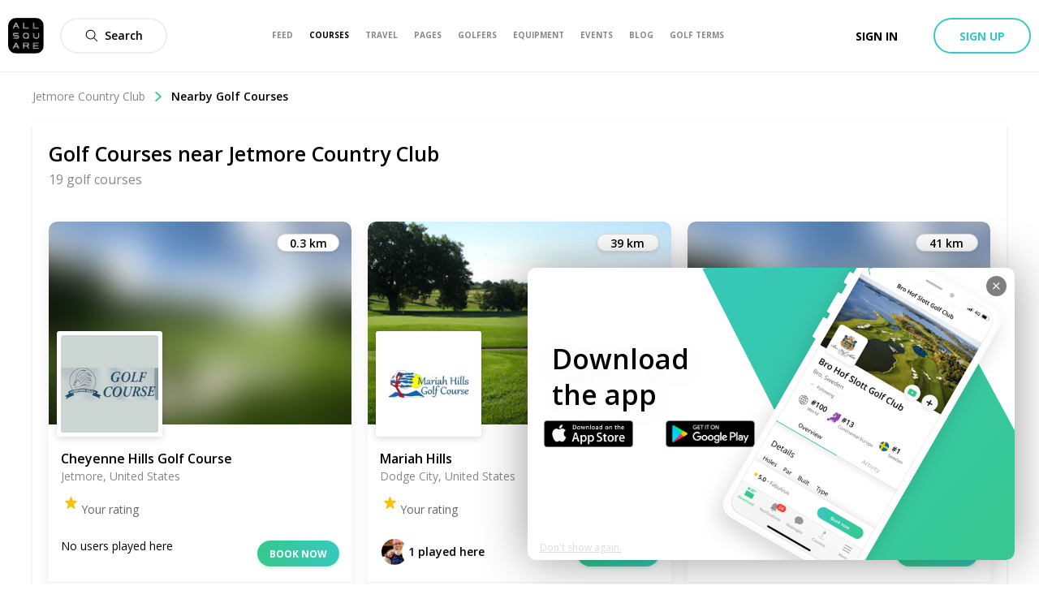

--- FILE ---
content_type: text/css; charset=UTF-8
request_url: https://www.allsquaregolf.com/_next/static/css/f4bf526426696635.css
body_size: 82348
content:
@-webkit-keyframes sleekPopup_as-animate-gradient__EOWEY{0%{background-position:93% 0}50%{background-position:0 100%}to{background-position:93% 0}}@keyframes sleekPopup_as-animate-gradient__EOWEY{0%{background-position:93% 0}50%{background-position:0 100%}to{background-position:93% 0}}.sleekPopup_popupAnimation_enter__7afRg{transform:translateY(100%)}.sleekPopup_popupAnimation_enterActive__LtDBZ{transition:all .3s;transform:none;-wekit-transition:all .3s}.sleekPopup_popupAnimation_enterDone__QsRjW,.sleekPopup_popupAnimation_exit__G0iOn{transform:none}.sleekPopup_popupAnimation_exitActive__yN8u7{transition:all .3s;transform:translateY(100%);-wekit-transition:all .3s}.sleekPopup_popupAnimation_exitDone__04byi{transform:translateY(100%)}.sleekPopup_wrapper__gBfae{position:fixed;z-index:1050;background:#fff;box-shadow:0 0 60px 0 rgba(0,0,0,.4)}@-webkit-keyframes styles_as-animate-gradient__6NGqx{0%{background-position:93% 0}50%{background-position:0 100%}to{background-position:93% 0}}@keyframes styles_as-animate-gradient__6NGqx{0%{background-position:93% 0}50%{background-position:0 100%}to{background-position:93% 0}}.styles_column__qxot2{display:flex;flex-direction:column;width:165px;margin-right:40px;margin-bottom:40px}@media(max-width:1024px){.styles_column__qxot2{width:100%;margin-right:0;margin-bottom:0}}.styles_title__1z6_M{margin-bottom:10px;letter-spacing:.5px;text-transform:uppercase;color:#fff;font-size:16px;font-weight:600}@-webkit-keyframes styles_as-animate-gradient__B2g1T{0%{background-position:93% 0}50%{background-position:0 100%}to{background-position:93% 0}}@keyframes styles_as-animate-gradient__B2g1T{0%{background-position:93% 0}50%{background-position:0 100%}to{background-position:93% 0}}.styles_wrapper__HCEUL{display:block;padding-top:60px;background-color:#121221}.styles_content__yAmHV{display:flex;max-width:1200px;margin:0 auto;flex-wrap:wrap}@media(max-width:1024px){.styles_content__yAmHV{display:block;padding:0 20px}}.styles_navListItem__9FPwf{margin-bottom:2px}@media(max-width:1024px){.styles_navListItem__9FPwf{margin-right:35px;margin-bottom:20px}}.styles_navListItemLink__CAnzN{text-decoration:none;color:#aaa;font-size:14px}.styles_navListItemLink__CAnzN:hover{text-decoration:none;color:#fff}.styles_nav__t2vZ_{display:grid;max-width:80vw;margin-right:auto;margin-left:auto;grid-row-gap:40px;grid-template-columns:1fr}@media only screen and (min-width:640px){.styles_nav__t2vZ_{max-width:inherit;padding:0;grid-template-columns:repeat(3,1fr)}}@media(max-width:1024px){.styles_nav__t2vZ_{width:100%;margin-right:0;margin-left:0}}.styles_socialColumn__xvYrb{margin-right:auto}@media(max-width:1024px){.styles_socialColumn__xvYrb{margin-bottom:40px}}.styles_socialTitle__wgFCN{max-width:375px;color:#fff;font-size:24px;font-weight:600}@media(max-width:1024px){.styles_socialTitle__wgFCN{margin-bottom:20px;font-size:20px}}.styles_socialRow__lq7sc{display:flex;margin-top:30px}@media only screen and (min-width:640px){.styles_socialRow__lq7sc{max-width:220px}}.styles_socialIcon__e6rGU{width:24px;height:24px;margin-right:30px}.styles_subFooter__Id27w{display:flex;width:100%;margin-top:20px;border-top:1px solid #222}@media(max-width:1024px){.styles_subFooter__Id27w{flex-direction:column-reverse;padding-top:0;padding-bottom:20px}}.styles_subfooterNavListItemLink__tjyGu{display:flex;height:100%;text-decoration:none;color:#aaa;font-size:12px;align-items:center}.styles_subfooterNavListItemLink__tjyGu:hover{text-decoration:none;color:#fff}.styles_subfooterDropdownList__BwggQ{position:absolute;bottom:80px;left:0;display:none;flex-direction:column;box-sizing:border-box;width:270px;padding:20px;list-style:none;background-color:#333;box-shadow:0 5px 40px 0 rgba(0,0,0,.25)}.styles_subfooterDropdownItem__3VRhf{margin-bottom:20px}.styles_copyright__wGD9x{display:flex;margin-right:auto;text-decoration:none;color:#aaa;font-size:12px;align-items:center}.styles_subfooterNavList__Wz3ua{display:flex;margin:0;list-style:none}@media(max-width:1024px){.styles_subfooterNavList__Wz3ua{margin-bottom:30px;justify-content:space-between}}.styles_subfooterNavListItem__8Ya0U{position:relative;height:80px;margin-right:60px}@media(max-width:1024px){.styles_subfooterNavListItem__8Ya0U{margin-right:0}}.styles_subfooterNavListItem_dropdown__Y5ftp:hover{box-shadow:inset 0 1px 0 0 #fff}.styles_subfooterNavListItem_dropdown__Y5ftp:hover .styles_subfooterDropdownList__BwggQ{display:flex!important}.styles_appLinks__rtCzL{display:flex;width:100%;margin-top:10px}.styles_appLink__kpJnZ{display:flex;margin-right:10px}@media(max-width:1024px){.styles_appLink__kpJnZ{flex:1 1}}.styles_appBadge__DsftF{height:32px;margin-right:10px}@media(max-width:1024px){.styles_appBadge__DsftF{width:50%;height:100%}}.styles_navList__YxtcX{margin:0;list-style:none}@media(max-width:1024px){.styles_navList__YxtcX{display:flex;flex-direction:row;flex-wrap:wrap}}.styles_subfooterDropdownLink__C8Uoq{text-decoration:none;color:#aaa;font-size:14px}@-webkit-keyframes styles_as-animate-gradient__6x93M{0%{background-position:93% 0}50%{background-position:0 100%}to{background-position:93% 0}}@keyframes styles_as-animate-gradient__6x93M{0%{background-position:93% 0}50%{background-position:0 100%}to{background-position:93% 0}}.styles_badge__9arlg{display:inline-block}.styles_officialBadge__ZPwOJ{margin-bottom:-10%;vertical-align:-10%}.styles_officialIcon__a9x8C{width:15px;height:15px;fill:#37c88b}.styles_ambassadorIcon__4uuHK{width:15px;height:17px}@-webkit-keyframes styles_as-animate-gradient__f2epV{0%{background-position:93% 0}50%{background-position:0 100%}to{background-position:93% 0}}@keyframes styles_as-animate-gradient__f2epV{0%{background-position:93% 0}50%{background-position:0 100%}to{background-position:93% 0}}@-webkit-keyframes styles_sk-bouncedelay__TYKq4{0%,80%,to{-webkit-transform:scale(0)}40%{-webkit-transform:scale(1)}}@keyframes styles_sk-bouncedelay__TYKq4{0%,80%,to{transform:scale(0)}40%{transform:scale(1)}}.styles_spinner__Q4r5b{text-align:center;margin:10px 0}.styles_dot__c1_Gm{display:inline-block;margin-right:3px;margin-bottom:2px;margin-left:3px;-webkit-animation:styles_sk-bouncedelay__TYKq4 1.2s ease-in-out infinite both;animation:styles_sk-bouncedelay__TYKq4 1.2s ease-in-out infinite both;border-radius:100%;background:#37c88b}.styles_dot__c1_Gm:first-of-type{-webkit-animation-delay:-.32s;animation-delay:-.32s}.styles_dot__c1_Gm:nth-of-type(2){-webkit-animation-delay:-.16s;animation-delay:-.16s}.styles_spinner__inline__YvBi3{display:inline;margin:0 5px}.styles_dot__grey__RTG7C{background:#ddd}.styles_dot__white__etHFC{background:#fff}.styles_dot__brown__CXXak{background:#b29b7d}@-webkit-keyframes styles_as-animate-gradient__u1__k{0%{background-position:93% 0}50%{background-position:0 100%}to{background-position:93% 0}}@keyframes styles_as-animate-gradient__u1__k{0%{background-position:93% 0}50%{background-position:0 100%}to{background-position:93% 0}}.styles_modalWrapper__pyyxQ{position:fixed;z-index:1050;top:0;left:0;display:flex;flex-direction:column;width:100%;height:100%;background-color:rgba(0,0,0,.7);justify-content:center;align-items:center}.styles_modalWrapper_bottom__f4nzw{justify-content:flex-end}@media(min-width:500px){.styles_modalWrapper_bottom__f4nzw{justify-content:center}}.styles_modal__3XToL{position:relative;display:flex;overflow-y:auto;flex-direction:column;max-width:100vw;max-height:100vh;background-color:#fff}@media(min-width:500px){.styles_modal__3XToL{border-radius:10px}}.styles_modal_small__OAoA9{overflow-y:auto;width:100%;max-width:400px;max-height:90%}.styles_modal_medium__wiP2h{overflow-y:auto;width:100%;max-width:500px;max-height:90%}.styles_modal_large__uxLZ7{overflow-y:auto;width:100%;max-width:800px;max-height:90%}@media(max-width:500px){.styles_modal_no_max_height__VM1TB{max-height:none}}.styles_modalAnimation_enter__IDPKk{opacity:0;backdrop-filter:none;-webkit-backdrop-filter:none}.styles_modalAnimation_enterActive__Th9u5{transition:all .3s;-wekit-transition:all .3s}.styles_modalAnimation_enterActive__Th9u5,.styles_modalAnimation_enterDone__1Cyaz,.styles_modalAnimation_exit__6RDYp{opacity:1;backdrop-filter:blur(10px);-webkit-backdrop-filter:blur(10px)}.styles_modalAnimation_exitActive__fynz9{transition:all .3s;-wekit-transition:all .3s}.styles_modalAnimation_exitActive__fynz9,.styles_modalAnimation_exitDone__cJpWx{opacity:0;backdrop-filter:none;-webkit-backdrop-filter:none}.styles_as-modal-v2__Y396z.styles_small-400___oN8_{overflow-y:auto;width:100%;max-width:400px;max-height:90%}.styles_as-modal-v2__Y396z.styles_small-500__aJW9O{overflow-y:auto;width:100%;max-width:500px;max-height:90%}.styles_as-modal-v2__Y396z.styles_small-800__5Sx29{overflow-y:auto;width:100%;max-width:800px;max-height:90%}.styles_as-modal-v2__Y396z.styles_large-map__K8eU_{position:relative;width:100%;height:100%}@media only screen and (min-width:1024px){.styles_as-modal-v2__Y396z.styles_large-map__K8eU_{width:calc(100% - 40px);height:calc(100% - 40px)}}.styles_as-modal-v2__Y396z.styles_internal-video__Q8sNV{width:90%;max-width:1200px;height:90%;max-height:800px}.styles_modal_withMaxWidth__NoTz_{overflow-y:auto;width:100%;max-height:90%}.styles_modal_fullscreen___j18t{width:100%;height:100%}@media(min-width:500px){.styles_modal_fullscreen___j18t{width:calc(100% - 40px);height:calc(100% - 40px)}}.styles_modal_borderless__oSeEZ{width:100vw;height:100vh;border-radius:0}@-webkit-keyframes styles_as-animate-gradient__hOz6I{0%{background-position:93% 0}50%{background-position:0 100%}to{background-position:93% 0}}@keyframes styles_as-animate-gradient__hOz6I{0%{background-position:93% 0}50%{background-position:0 100%}to{background-position:93% 0}}.styles_buttonIconable__idciN{display:flex!important;width:44px;height:44px;padding:0!important;border-radius:44px;font-size:12px;align-items:center;justify-content:center}.styles_buttonIconable__idciN>i{margin-right:0!important;margin-left:-3px}@-webkit-keyframes styles_as-animate-gradient__DM9Hg{0%{background-position:93% 0}50%{background-position:0 100%}to{background-position:93% 0}}@keyframes styles_as-animate-gradient__DM9Hg{0%{background-position:93% 0}50%{background-position:0 100%}to{background-position:93% 0}}.styles_closeButton__MvHuo{position:absolute!important;z-index:1;top:12px;right:20px}.styles_closeButton_outside__uqacE{top:-40px;right:-40px}@-webkit-keyframes styles_as-animate-gradient__wPVhz{0%{background-position:93% 0}50%{background-position:0 100%}to{background-position:93% 0}}@keyframes styles_as-animate-gradient__wPVhz{0%{background-position:93% 0}50%{background-position:0 100%}to{background-position:93% 0}}.styles_baseMarker__selected__UIuj0{z-index:10}.styles_clubMarker__cx9yE{position:relative;top:0;transition:top .3s ease-in-out;border-radius:10px;background:#fff;padding:5px;border:1px solid #ccc}.styles_clubMarker__cx9yE:before{border-width:11px;border-color:transparent transparent transparent #ccc}.styles_clubMarker__cx9yE:after{border-width:10px;border-color:transparent transparent transparent #fff}.styles_clubMarker__cx9yE:after,.styles_clubMarker__cx9yE:before{position:absolute;top:100%;left:50%;display:block;width:0;height:0;content:"";transform:translateX(-50%) rotate(90deg);border-style:solid}.styles_clubMarker__selected__IyIbB{border-width:2px;border-color:#37c88b}.styles_clubMarker__selected__IyIbB:before{border-width:12px;border-color:transparent transparent transparent #37c88b}.styles_clubMarker__selected__IyIbB:after{border-width:10px;border-color:transparent transparent transparent #fff}.styles_clubMarker__hover__KgG2i{top:-10px}.styles_logo__v9aDM{width:44px;height:44px}.styles_shadow__ama7V{box-shadow:0 20px 16px 2px rgba(0,0,0,.8)}@-webkit-keyframes styles_as-animate-gradient__Y2vN6{0%{background-position:93% 0}50%{background-position:0 100%}to{background-position:93% 0}}@keyframes styles_as-animate-gradient__Y2vN6{0%{background-position:93% 0}50%{background-position:0 100%}to{background-position:93% 0}}.styles_multiMarkerContent__tBGIy{overflow:hidden;border-radius:10px}.styles_marker__kznvU{display:flex;padding:5px 10px;align-items:center}.styles_marker__kznvU:hover{background-color:#eee}.styles_logo__XohBX{width:32px;height:32px;margin-right:8px}@-webkit-keyframes styles_as-animate-gradient___AoGJ{0%{background-position:93% 0}50%{background-position:0 100%}to{background-position:93% 0}}@keyframes styles_as-animate-gradient___AoGJ{0%{background-position:93% 0}50%{background-position:0 100%}to{background-position:93% 0}}.styles_groupMarker__DJJkd{display:flex;width:50px;height:50px;border:1px solid #ccc;border-radius:50%;background-color:#fff;box-shadow:0 0 20px 0 rgba(0,0,0,.15);font-size:14px;justify-content:center;align-items:center}@-webkit-keyframes bookingCommon_as-animate-gradient__vKuA6{0%{background-position:93% 0}50%{background-position:0 100%}to{background-position:93% 0}}@keyframes bookingCommon_as-animate-gradient__vKuA6{0%{background-position:93% 0}50%{background-position:0 100%}to{background-position:93% 0}}.bookingCommon_separator__Uzmse{border-bottom:1px solid #e0d8d8;margin:0 0 1rem;padding:0 0 1rem}.bookingCommon_fieldWrapper__h6Pgy{display:flex;flex-direction:column;justify-content:space-between}@-webkit-keyframes page_as-animate-gradient__wC__1{0%{background-position:93% 0}50%{background-position:0 100%}to{background-position:93% 0}}@keyframes page_as-animate-gradient__wC__1{0%{background-position:93% 0}50%{background-position:0 100%}to{background-position:93% 0}}.page_pageIndicatorContainer__9kKPJ{display:flex;margin-top:20px;flex-direction:row;grid-gap:50px;gap:50px}.page_pageAndPageLine__O7gIB{position:relative}.page_circle__X_2ej{width:12px;height:12px;border-radius:50%;background-color:#fff;border:1px solid #000}.page_greenCircle__JE0_H{width:12px;height:12px;background-color:#fff;border:3px solid #1dd293;border-radius:50%}.page_pageContainer__JBBYK{display:flex;flex-direction:column;align-items:center;width:60px}.page_pageText__uXlhC{font-size:12px;font-weight:600;line-height:1.2;color:#000;margin-top:7px}.page_pageGreenText__5KchR{font-size:12px;font-weight:700;line-height:1.2;color:#1dd293;margin-top:7px}.page_pageLineLeft__FepYf{right:40px}.page_pageLineLeft__FepYf,.page_pageLineRight__XK3hA{position:absolute;top:4px;width:90px;height:2px;background-color:#dfd3d3}.page_pageLineRight__XK3hA{left:40px}@-webkit-keyframes greenfee-header_as-animate-gradient__5mNwr{0%{background-position:93% 0}50%{background-position:0 100%}to{background-position:93% 0}}@keyframes greenfee-header_as-animate-gradient__5mNwr{0%{background-position:93% 0}50%{background-position:0 100%}to{background-position:93% 0}}.greenfee-header_headerContainer__i5ZLs{padding:20px 30px 4px}.greenfee-header_headerContainer__i5ZLs,.greenfee-header_headerTitle__CzKs1{display:flex;flex-direction:column;align-items:center}.greenfee-header_title__mdJNd{font-size:18px;line-height:1.2;font-weight:600;color:#000}.greenfee-header_textContainer__MKdNg{display:flex;margin-top:10px;margin-bottom:10px;padding-left:30px}.greenfee-header_clickableText__A_940{color:#1dd293;text-decoration:underline;cursor:pointer}@-webkit-keyframes readonly-input_as-animate-gradient__WdHgX{0%{background-position:93% 0}50%{background-position:0 100%}to{background-position:93% 0}}@keyframes readonly-input_as-animate-gradient__WdHgX{0%{background-position:93% 0}50%{background-position:0 100%}to{background-position:93% 0}}.readonly-input_input__rC6gk{width:100%;margin-top:13px;padding:8px 16px;background-color:transparent;font-size:16px;border:1px solid rgba(0,0,0,.1);box-sizing:border-box;border-radius:8px}.readonly-input_input__rC6gk:not(:disabled){cursor:pointer}.readonly-input_input__rC6gk.readonly-input_input_filled__GCHHs,.readonly-input_input__rC6gk:focus,.readonly-input_input__rC6gk:hover{outline:none;background-color:transparent}.readonly-input_input__rC6gk::-moz-placeholder{color:#aaa}.readonly-input_input__rC6gk::placeholder{color:#aaa}.readonly-input_input__rC6gk::-ms-input-placeholder{color:#aaa}.readonly-input_input__rC6gk:-ms-input-placeholder{color:#aaa}.readonly-input_input_borderless__5nc38{border:none}.readonly-input_input_error__SBQ9m{border:1px solid rgba(231,76,60,.9)}@-webkit-keyframes styles_as-animate-gradient__oYp_D{0%{background-position:93% 0}50%{background-position:0 100%}to{background-position:93% 0}}@keyframes styles_as-animate-gradient__oYp_D{0%{background-position:93% 0}50%{background-position:0 100%}to{background-position:93% 0}}.styles_alertBox__TOj4M{padding:10px;color:#888;background-color:#edebeb}.styles_success__J4xKi{color:#fff;background:#37c88b;background:linear-gradient(250deg,#37c88b,#37c8c1);background-origin:border-box;filter:"progid:DXImageTransform.Microsoft.gradient( startColorstr='#37c88b', endColorstr='#37c8c1',GradientType=1 )"}.styles_danger__i0UjY{color:#fff;background:#e74c3c;background:linear-gradient(250deg,#e74c3c,#cb356b);background-origin:border-box;filter:"progid:DXImageTransform.Microsoft.gradient( startColorstr='#e74c3c', endColorstr='#cb356b',GradientType=1 )"}.styles_title__E8jFj{padding-bottom:8px}@-webkit-keyframes inputAlert_as-animate-gradient__PA9HN{0%{background-position:93% 0}50%{background-position:0 100%}to{background-position:93% 0}}@keyframes inputAlert_as-animate-gradient__PA9HN{0%{background-position:93% 0}50%{background-position:0 100%}to{background-position:93% 0}}.inputAlert_box__CNNuw{margin-bottom:15px}@-webkit-keyframes day_as-animate-gradient__us9Yg{0%{background-position:93% 0}50%{background-position:0 100%}to{background-position:93% 0}}@keyframes day_as-animate-gradient__us9Yg{0%{background-position:93% 0}50%{background-position:0 100%}to{background-position:93% 0}}.day_wrapper__W8ikB{display:flex;justify-content:center;flex-direction:row;align-items:center;position:relative;overflow:auto;width:36px;height:32px}.day_wrapper__W8ikB:nth-child(7n){border-radius:0 16px 16px 0}.day_wrapper__W8ikB:nth-child(7n) .day_trackBoundary__Jk3Qv.day_trackBoundary_start__a2cxB{display:none}.day_wrapper__W8ikB:nth-child(7n+1){border-radius:16px 0 0 16px}.day_wrapper__W8ikB:nth-child(7n+1) .day_trackBoundary__Jk3Qv.day_trackBoundary_end__2Lf6n{display:none}.day_day__R1ogN{display:flex;position:relative;height:32px;width:36px;color:#444;border-radius:50%;font-size:12px;align-items:center;justify-content:center}.day_day__R1ogN:hover{cursor:pointer}.day_day__R1ogN:not(.day_day_active__VhrEd):not(.day_day_between__CdhNA):hover{width:32px;background:rgba(55,200,193,.2)}.day_day_current__YoPuz{font-weight:700}.day_day_active__VhrEd{color:#fff;z-index:1!important;width:32px;margin-left:2px;background:#37c89f;background:linear-gradient(250deg,#37c89f,#37c8c1);background-origin:border-box;filter:"progid:DXImageTransform.Microsoft.gradient( startColorstr='#37c89f', endColorstr='#37c8c1',GradientType=1 )"}.day_day_disabled__gYSVq{cursor:auto;pointer-events:none;opacity:.5}.day_day_between__CdhNA{background:#effbf8;border-radius:unset}.day_trackBoundary__Jk3Qv{position:absolute;left:0;top:0;z-index:1;width:20px;height:32px;background:#effbf8}.day_trackBoundary_end__2Lf6n{left:0!important;right:auto}.day_trackBoundary_start__a2cxB{right:0!important;left:auto}@-webkit-keyframes styles_as-animate-gradient__eMWyz{0%{background-position:93% 0}50%{background-position:0 100%}to{background-position:93% 0}}@keyframes styles_as-animate-gradient__eMWyz{0%{background-position:93% 0}50%{background-position:0 100%}to{background-position:93% 0}}.styles_dropdown__yDLE6{position:absolute;z-index:5;min-width:100%;padding-top:10px;padding-bottom:10px;margin-top:10px;border:1px solid #ddd;border-radius:10px;background:#fff;box-shadow:0 2px 10px 0 rgba(0,0,0,.07)}.styles_dropdown__top___FSX8{bottom:calc(100% + 5px);left:50%;transform:translateX(-50%)}.styles_dropdown__left__WlVR5{right:auto;left:0}.styles_dropdown__right__N6GkD{right:0;left:auto}.styles_dropdownAnimation__enter__ICGyg{opacity:0}.styles_dropdownAnimation__enterActive__PIEFE{transition:all .3s;opacity:1}.styles_dropdownAnimation__exit__DvFJ0{opacity:1}.styles_dropdownAnimation__exitActive__I06o9{transition:all .3s;opacity:0}@-webkit-keyframes rows_as-animate-gradient__PnDo2{0%{background-position:93% 0}50%{background-position:0 100%}to{background-position:93% 0}}@keyframes rows_as-animate-gradient__PnDo2{0%{background-position:93% 0}50%{background-position:0 100%}to{background-position:93% 0}}.rows_list__Uw9r3{display:flex;overflow-y:auto;flex-direction:column;max-height:300px}.rows_item__054mk{padding:10px 20px;cursor:pointer;font-size:16px}.rows_item__054mk:not(:first-of-type){border-top:1px solid #ddd}.rows_item__054mk:hover{background:#f6f6f6}.rows_sectionLabel__uIHRv{padding-top:5px;padding-bottom:5px;text-align:center;background-color:#eee;font-size:12px;font-weight:700}.rows_itemName__Fypwz{font-weight:700;display:flex;align-items:center}.rows_itemName_placeholder__rTC9T{color:#888;font-weight:400}@-webkit-keyframes header_as-animate-gradient__HV880{0%{background-position:93% 0}50%{background-position:0 100%}to{background-position:93% 0}}@keyframes header_as-animate-gradient__HV880{0%{background-position:93% 0}50%{background-position:0 100%}to{background-position:93% 0}}.header_daysOfWeekRow__ZJajw{display:grid;text-align:center;color:#888;font-size:12px;grid-template-columns:repeat(7,36px)}.header_wrapper__rosoh{display:flex;z-index:1;margin-bottom:30px;font-weight:600;align-items:center;justify-content:center}.header_dropdownIcon__HA_IN{margin-left:16px;cursor:pointer}.header_outsideHandler__mkBTj{position:relative}.header_yearDropdown__v_uHi{width:80px;height:120px}.header_yearRow__Gt4E7{height:100px}@-webkit-keyframes datePickerCalendar_as-animate-gradient__l19kn{0%{background-position:93% 0}50%{background-position:0 100%}to{background-position:93% 0}}@keyframes datePickerCalendar_as-animate-gradient__l19kn{0%{background-position:93% 0}50%{background-position:0 100%}to{background-position:93% 0}}.datePickerCalendar_wrapper__03rOW{display:flex;flex-direction:column;justify-content:space-between;overflow:visible;background:#fff;border:1px solid #ddd;border-radius:10px;box-shadow:10px 10px 40px rgba(0,0,0,.2);margin-bottom:16px;position:relative}.datePickerCalendar_monthsRow__cWwar{display:flex;flex-direction:row;z-index:3;position:relative;overflow:visible}.datePickerCalendar_monthsArrowWrapper__wxSKt{display:flex;justify-content:center;align-items:center;position:absolute;top:calc(50% - 16px);width:32px;height:32px;background:#fff;box-shadow:0 5px 10px rgba(0,0,0,.1);border-radius:50%;cursor:pointer;z-index:10}.datePickerCalendar_monthsArrowWrapper_left__caWbr{top:calc(60% - 16px);left:-16px}.datePickerCalendar_monthsArrowWrapper_right__nKXkp{top:calc(60% - 16px);right:-16px}.datePickerCalendar_month__gmD8R{min-width:308px;padding:16px 24px;background:#fff}.datePickerCalendar_monthsContent__UkHIr{overflow:hidden;display:flex}.datePickerCalendar_daysGrid__GyiQ1{display:grid;text-align:center;grid-template-columns:repeat(7,36px);grid-row-gap:4px}.datePickerCalendar_footer__Mm0Oe{background-color:#fff;display:flex;flex-direction:row;justify-content:space-between;padding:0 32px 32px;z-index:3}.datePickerCalendar_submitButton__XJMwp{width:96px}.datePickerCalendar_clearButtonWrapper__NkmZS{display:flex;flex-direction:row;align-items:center;cursor:pointer;height:-webkit-fit-content;height:-moz-fit-content;height:fit-content}.datePickerCalendar_clearButtonText__uV7N4{display:flex;align-items:center;margin-left:7px;font-size:14px;color:#888;-webkit-user-select:none;-moz-user-select:none;-ms-user-select:none;user-select:none}@-webkit-keyframes datePicker_as-animate-gradient___6Npr{0%{background-position:93% 0}50%{background-position:0 100%}to{background-position:93% 0}}@keyframes datePicker_as-animate-gradient___6Npr{0%{background-position:93% 0}50%{background-position:0 100%}to{background-position:93% 0}}.datePicker_wrapper__g_LCl{display:flex}.datePicker_outsideHandler__L0j88{position:absolute}.datePicker_inputWrapper__a2Rmk{display:flex;flex:1 1;align-items:center;padding-right:16px;border:1px solid rgba(0,0,0,.1);border-radius:8px}.datePicker_inputWrapper__a2Rmk .datePicker_mockedInput__EUorN{padding:0;text-align:left;border:none;margin-top:0}.datePicker_inputWrapper__a2Rmk:not(.datePicker_inputWrapper_filled__1HHee) .datePicker_mockedInput__EUorN{color:#b8b8b8}.datePicker_inputWrapper__a2Rmk:hover{cursor:pointer}.datePicker_inputAndPlaceholderWrapper__ZdAGq{padding:8px 16px;flex:1 1}.datePicker_topPlaceholder__xH9sN{color:#888;font-size:.9em}.datePicker_inputWrapper_error__NSEIZ{border-color:#e74c3c!important}.datePicker_inputWrapper_filled__1HHee{border:1px solid #37c88b}.datePicker_error__IM_IS{color:red;font-size:12px;margin-top:5px}@-webkit-keyframes club_as-animate-gradient__PMfmU{0%{background-position:93% 0}50%{background-position:0 100%}to{background-position:93% 0}}@keyframes club_as-animate-gradient__PMfmU{0%{background-position:93% 0}50%{background-position:0 100%}to{background-position:93% 0}}.club_clubInfoHead__MMlec{display:flex;flex-direction:row;justify-content:space-between;margin-right:30px}.club_clubInfoContainer__WhWh5{display:flex;flex-direction:row;grid-gap:15px;gap:15px}.club_clubInfo__MIu_y{display:flex;flex-direction:column;justify-content:center}.club_clubLogo___iwXP{height:72px;min-width:72px;width:72px}.club_clubPickerInfo___cGQj{display:flex;flex-direction:column;justify-content:center;flex-grow:.5}.club_marginTop__PjTBC{margin-top:15px}.club_clubTitleText__BfaKn{font-size:16px;font-weight:600;margin-bottom:5px}.club_clubLocationText__94_Fv{font-size:14px;font-weight:400;color:#888}.club_clubBookingDates__K9qtz{display:flex;flex-direction:row;justify-content:space-between;margin-top:10px;width:100%;grid-gap:20px;gap:20px}.club_clubBookingPlayers__elaS7{width:123%;display:flex;align-items:center;justify-content:space-between;margin-top:10px}.club_clubBookingPlayers__elaS7>div:first-child{flex:1 1;margin-right:50px}.club_clubBookingPlayers__elaS7>p{margin-left:auto}.club_fieldWrapper__jc5wB{width:100%;position:relative}.club_inputField__yq8kn{padding-top:20px;margin-top:0!important}.club_inputContainer__DRF4x{border-color:rgba(0,0,0,.1)!important;background-color:#fff}.club_fieldLabel__Wc_yY{position:absolute;left:16px;top:4px;color:#888}.club_clubPricesText__1mRk_{font-size:14px;font-weight:400;color:#888;white-space:nowrap}.club_checkboxDiv__Kb0MU{display:flex;flex-direction:row;align-items:center;margin-top:15px}@-webkit-keyframes time_as-animate-gradient__Xkpx3{0%{background-position:93% 0}50%{background-position:0 100%}to{background-position:93% 0}}@keyframes time_as-animate-gradient__Xkpx3{0%{background-position:93% 0}50%{background-position:0 100%}to{background-position:93% 0}}.time_slots__JD_BF{overflow-y:scroll;max-height:200px;border:1px solid #ddd;border-radius:10px;box-shadow:0 2px 10px 0 rgba(0,0,0,.07);font-size:16px;background-color:#fff}.time_slot__j4cKi{padding:5px 16px;cursor:pointer;text-align:center}.time_slot__j4cKi.time_slot_selected__h2VOC,.time_slot__j4cKi:hover{background-color:#eee}.time_pastSlot__0xHbu{padding:5px 16px;text-align:center;opacity:.5}@-webkit-keyframes timePicker_as-animate-gradient__wAfaD{0%{background-position:93% 0}50%{background-position:0 100%}to{background-position:93% 0}}@keyframes timePicker_as-animate-gradient__wAfaD{0%{background-position:93% 0}50%{background-position:0 100%}to{background-position:93% 0}}.timePicker_wrapper__hTYyI{position:relative}.timePicker_outsideHandler__WMRZa{position:absolute}.timePicker_inputWrapper__jY6Ux{display:flex;flex:1 1;align-items:center;padding-right:16px;border:1px solid rgba(0,0,0,.1);border-radius:8px}.timePicker_inputWrapper__jY6Ux .timePicker_mockedInput__fBWQH{padding:0;text-align:left;border:none;margin-top:0}.timePicker_inputWrapper__jY6Ux:hover{cursor:pointer}.timePicker_inputAndPlaceholderWrapper__8Ta3A{padding:8px 16px;flex:1 1}.timePicker_topPlaceholder__W_Esq{color:#888;font-size:.9em}@-webkit-keyframes styles_as-animate-gradient__s8Tvb{0%{background-position:93% 0}50%{background-position:0 100%}to{background-position:93% 0}}@keyframes styles_as-animate-gradient__s8Tvb{0%{background-position:93% 0}50%{background-position:0 100%}to{background-position:93% 0}}.styles_checkbox__OjA8m{position:relative;display:flex;align-items:center}.styles_input__shux1{-webkit-appearance:none;-moz-appearance:none;-ms-appearance:none;height:18px;width:18px;border-radius:2px;border:2px solid #888;margin-right:5px;outline:none;display:flex;align-items:center;justify-content:center}.styles_input__shux1:checked{background:linear-gradient(245.57deg,#37c8c1 15.62%,#37c88b 79.83%);border:none}.styles_icon__A5XYu{position:absolute;left:6px}@media not all and (min-resolution:0.001dpcm){@supports(-webkit-appearance:none){.styles_icon__A5XYu{left:4px}}}@-webkit-keyframes styles_as-animate-gradient__XewqT{0%{background-position:93% 0}50%{background-position:0 100%}to{background-position:93% 0}}@keyframes styles_as-animate-gradient__XewqT{0%{background-position:93% 0}50%{background-position:0 100%}to{background-position:93% 0}}.styles_label__e4L31{width:-webkit-max-content;width:-moz-max-content;width:max-content;text-transform:uppercase;color:#666;font-size:12px;font-weight:600}.styles_greenRounded__5I010{background-color:rgba(55,200,140,.1);padding:4px 12px;border-radius:16px;color:#37c88b}.styles_space__L_5im{margin-top:20px}@-webkit-keyframes tally_as-animate-gradient__5FsT2{0%{background-position:93% 0}50%{background-position:0 100%}to{background-position:93% 0}}@keyframes tally_as-animate-gradient__5FsT2{0%{background-position:93% 0}50%{background-position:0 100%}to{background-position:93% 0}}.tally_wrapper__9FGfi{display:flex;flex-direction:column;justify-content:space-between;align-items:center;margin:10px 0}@media only screen and (min-width:1024px){.tally_wrapper__9FGfi{width:50%;flex-direction:row}}.tally_contentWrapper__FZQIr,.tally_labelWrapper__7cOo_{display:flex;flex-direction:row;align-items:center;width:100%}.tally_inputWrapper__ZYMld{display:flex;flex-direction:row;justify-content:space-around;align-items:center;margin:0 10px;padding:10px;border:1px solid #eee;border-radius:10px}.tally_input__pAglT{font-size:18px;text-align:center;border:none;background-color:inherit;width:40px}.tally_button__zz6lS{width:25px;height:25px;border:1px solid #eee;border-radius:5px}@-webkit-keyframes inputPicker_as-animate-gradient__bQm_G{0%{background-position:93% 0}50%{background-position:0 100%}to{background-position:93% 0}}@keyframes inputPicker_as-animate-gradient__bQm_G{0%{background-position:93% 0}50%{background-position:0 100%}to{background-position:93% 0}}.inputPicker_input__WGNkq{width:100%;margin-top:13px;padding:8px 16px;background-color:transparent;font-size:16px;border:1px solid rgba(0,0,0,.1);box-sizing:border-box;border-radius:8px}.inputPicker_input__WGNkq.inputPicker_input_filled__XjuwO,.inputPicker_input__WGNkq:focus,.inputPicker_input__WGNkq:hover{outline:none;background-color:transparent}.inputPicker_input__WGNkq::-moz-placeholder{color:#aaa}.inputPicker_input__WGNkq::placeholder{color:#aaa}.inputPicker_input__WGNkq::-ms-input-placeholder{color:#aaa}.inputPicker_input__WGNkq:-ms-input-placeholder{color:#aaa}.inputPicker_input__WGNkq[type=number]::-webkit-inner-spin-button,.inputPicker_input__WGNkq[type=number]::-webkit-outer-spin-button{margin:0;-webkit-appearance:none}.inputPicker_input_error___iYzA{border:1px solid rgba(231,76,60,.9)!important}@-webkit-keyframes dropdown_as-animate-gradient__ShQHW{0%{background-position:93% 0}50%{background-position:0 100%}to{background-position:93% 0}}@keyframes dropdown_as-animate-gradient__ShQHW{0%{background-position:93% 0}50%{background-position:0 100%}to{background-position:93% 0}}.dropdown_dropdown__U0XvV{position:absolute;width:100%}.dropdown_input__ktCNI{flex:1 1;cursor:pointer;border:none;background-color:transparent;font-size:16px;line-height:18px}.dropdown_input__ktCNI:focus{outline:none}.dropdown_input__ktCNI:disabled{color:#0000002a}.dropdown_wrapper__g378j{display:flex;flex:1 1}.dropdown_selectToggle__a7ULD{position:relative;display:flex;flex:1 1;align-items:center;cursor:pointer;padding:6px 0;border-radius:6px;transition:background-color .125s}.dropdown_selectToggle__a7ULD:hover{background-color:#eee}@-webkit-keyframes handicapPicker_as-animate-gradient__BAEZx{0%{background-position:93% 0}50%{background-position:0 100%}to{background-position:93% 0}}@keyframes handicapPicker_as-animate-gradient__BAEZx{0%{background-position:93% 0}50%{background-position:0 100%}to{background-position:93% 0}}.handicapPicker_wrapper__QsL0T{display:flex;background-color:#fff;flex-direction:row;border:1px solid rgba(0,0,0,.1);border-radius:8px;padding:2px}.handicapPicker_wrapper_disabled__UWSuo{pointer-events:none;cursor:not-allowed;color:#0000002a}.handicapPicker_dropdownWrapper__TTSn7{flex:1 1;position:relative;display:flex;align-items:stretch}.handicapPicker_dropdownWrapper_invalid__mU0ms{border-bottom-color:#e74c3c}.handicapPicker_decimalSeparator__yLtzY{align-self:center;font-size:16px;padding:6px 0;line-height:18px}.handicapPicker_zeroSign__HzaAP{position:absolute;display:flex;left:0;top:0;bottom:0;font-size:15px;z-index:1;align-items:center;cursor:pointer}.handicapPicker_zeroSign__HzaAP:hover{color:#2ca06f}.handicapPicker_inputUnit__BPGe3{text-align:right;padding-left:30px}.handicapPicker_inputDecimal__mRXRF{padding-right:30px;text-align:left}@-webkit-keyframes player-info_as-animate-gradient__uCv2N{0%{background-position:93% 0}50%{background-position:0 100%}to{background-position:93% 0}}@keyframes player-info_as-animate-gradient__uCv2N{0%{background-position:93% 0}50%{background-position:0 100%}to{background-position:93% 0}}.player-info_container__4vQDj{display:flex;flex-direction:row;align-items:center;grid-gap:10px;gap:10px}.player-info_playersHeader__501R_{margin-top:10px;display:flex;grid-gap:10px;gap:10px;font-weight:600;color:#888}.player-info_playersNameHeading__L2nkd{width:60%}@media only screen and (min-width:49.063em){.player-info_playersNameHeading__L2nkd{width:70%}}.player-info_playersHandicapHeading__zioNh{width:40%}@media only screen and (min-width:49.063em){.player-info_playersHandicapHeading__zioNh{width:30%}}.player-info_playerField__2qCKf{width:60%}@media only screen and (min-width:49.063em){.player-info_playerField__2qCKf{width:70%}}.player-info_smallerFields__Hg0q_{margin-top:13px;align-self:stretch;width:40%}@media only screen and (min-width:49.063em){.player-info_smallerFields__Hg0q_{width:30%}}.player-info_handicapDropdown__230wy{border:1px solid #ddd;border-radius:8px;align-self:stretch;display:flex}.player-info_price__iX8io{font-size:14px;font-weight:400;color:#666;white-space:nowrap}@-webkit-keyframes algoliaResults_as-animate-gradient__kezy_{0%{background-position:93% 0}50%{background-position:0 100%}to{background-position:93% 0}}@keyframes algoliaResults_as-animate-gradient__kezy_{0%{background-position:93% 0}50%{background-position:0 100%}to{background-position:93% 0}}.algoliaResults_hitsWrapper__Itmh4{display:flex;overflow:auto;flex-direction:column;max-height:300px}.algoliaResults_algoliaResult__cnQbE{position:relative;display:flex;padding:10px 20px;flex-grow:0;flex-shrink:0;cursor:pointer}.algoliaResults_algoliaResult_selected__SPID0{padding:10px 0;border-bottom:1px solid #ddd}.algoliaResults_algoliaResult__cnQbE:not(.algoliaResults_algoliaResult_selected__SPID0):not(:first-of-type){border-top:1px solid #ddd}.algoliaResults_algoliaResult__cnQbE:not(.algoliaResults_algoliaResult_selected__SPID0):hover{background:#f6f6f6}.algoliaResults_closeIcon__yqUp0{position:absolute;z-index:1;top:25px;right:10px;width:10px;height:10px;fill:#888;cursor:pointer}.algoliaResults_closeIcon__yqUp0:hover{fill:#000}.algoliaResults_resultPicture__tRJTO{width:44px;height:44px;border-radius:50%;flex-grow:0;flex-shrink:0}.algoliaResults_resultContent__THOMf{padding:0 10px;flex-grow:1;flex-shrink:2}.algoliaResults_resultName__dspMH{display:inline;font-weight:600}.algoliaResults_resultDescription__a9qvY{display:block;font-size:.9em}@-webkit-keyframes nearbyResults_as-animate-gradient__neOCH{0%{background-position:93% 0}50%{background-position:0 100%}to{background-position:93% 0}}@keyframes nearbyResults_as-animate-gradient__neOCH{0%{background-position:93% 0}50%{background-position:0 100%}to{background-position:93% 0}}.nearbyResults_title__Aq88b{padding:0 20px 10px;font-weight:600;text-align:center;border-bottom:1px solid #eee}.nearbyResults_loadingIndicator__bOxaq{margin-top:20px}@-webkit-keyframes iconedInputPicker_as-animate-gradient__pSSpr{0%{background-position:93% 0}50%{background-position:0 100%}to{background-position:93% 0}}@keyframes iconedInputPicker_as-animate-gradient__pSSpr{0%{background-position:93% 0}50%{background-position:0 100%}to{background-position:93% 0}}.iconedInputPicker_wrapper__AlBJN{position:relative}.iconedInputPicker_icon___LeQA{position:absolute;top:calc(50% - 4px);left:5px;width:16px;height:16px;fill:#666}.iconedInputPicker_input__2g3pT{padding-left:25px!important}@-webkit-keyframes clubPickerInput_as-animate-gradient__jVMl3{0%{background-position:93% 0}50%{background-position:0 100%}to{background-position:93% 0}}@keyframes clubPickerInput_as-animate-gradient__jVMl3{0%{background-position:93% 0}50%{background-position:0 100%}to{background-position:93% 0}}.clubPickerInput_outsideHandler__HA7_k{position:relative}@-webkit-keyframes emptyMessage_as-animate-gradient__J9TnT{0%{background-position:93% 0}50%{background-position:0 100%}to{background-position:93% 0}}@keyframes emptyMessage_as-animate-gradient__J9TnT{0%{background-position:93% 0}50%{background-position:0 100%}to{background-position:93% 0}}.emptyMessage_text__8_Xb4{width:100%;text-align:center;font-weight:600;font-size:16px;padding:10px 20px}@-webkit-keyframes dropdown_as-animate-gradient__K7laS{0%{background-position:93% 0}50%{background-position:0 100%}to{background-position:93% 0}}@keyframes dropdown_as-animate-gradient__K7laS{0%{background-position:93% 0}50%{background-position:0 100%}to{background-position:93% 0}}.dropdown_dropdown__W06__{top:52px}@-webkit-keyframes extras-picker_as-animate-gradient__dDNj0{0%{background-position:93% 0}50%{background-position:0 100%}to{background-position:93% 0}}@keyframes extras-picker_as-animate-gradient__dDNj0{0%{background-position:93% 0}50%{background-position:0 100%}to{background-position:93% 0}}.extras-picker_extrasContainer__YuMrq{display:flex;flex-direction:column;margin-top:25px}.extras-picker_title__HGjL5{margin-bottom:10px;color:#9c9696}.extras-picker_extra__bPXU7{display:flex;justify-content:space-between;flex-direction:row;align-items:center;margin:8px 0}.extras-picker_pickerWrapper__9CI5M{width:70%;margin:0}.extras-picker_inputWrapper__GKKNA{display:flex;flex-direction:row;justify-content:space-around;align-items:center;padding:10px;border:1px solid #eee;border-radius:10px}.extras-picker_button__HMnvm{width:25px;height:25px;border:1px solid #eee;border-radius:5px}.extras-picker_input__n93_e{font-size:18px;text-align:center;border:none;background-color:inherit;width:40px}.extras-picker_extrasLabel__iVjhv{margin-left:15px}.extras-picker_prices__0taQ2{display:flex;grid-gap:60px;gap:60px}@-webkit-keyframes booking-details_as-animate-gradient__P0Y7u{0%{background-position:93% 0}50%{background-position:0 100%}to{background-position:93% 0}}@keyframes booking-details_as-animate-gradient__P0Y7u{0%{background-position:93% 0}50%{background-position:0 100%}to{background-position:93% 0}}.booking-details_detailsContainer__slt6x{display:flex;flex-direction:row;margin:20px 0}.booking-details_expandedDetailsContainer__mb_jc{display:flex;flex-direction:column;margin:20px 0}.booking-details_detailsDataContainer__1GfnZ{display:flex;flex-direction:column}.booking-details_detailsSeparator___AHJZ{border-right:1px solid #e0d8d8;margin:0 1rem 0 0;padding:0 1rem 0 0}.booking-details_detailsParagraph__vtU0f{margin-top:10px}.booking-details_detailsData__YgoFX{font-size:14px;color:#000}.booking-details_totalContainer__4o6az{display:flex;flex-direction:row;justify-content:space-between;align-items:center;margin:15px 20px 0 0}.booking-details_marginTop__WJZBa{margin-top:20px}@-webkit-keyframes views_as-animate-gradient__9lKCY{0%{background-position:93% 0}50%{background-position:0 100%}to{background-position:93% 0}}@keyframes views_as-animate-gradient__9lKCY{0%{background-position:93% 0}50%{background-position:0 100%}to{background-position:93% 0}}.views_expandedPlayersContainer__BGft3{display:flex;flex-direction:row;justify-content:space-between;margin-right:20px}.views_largerContainer__Xy9Eh{flex-grow:.3}.views_extandedPlayersData__VuegT{display:flex;flex-direction:column}.views_extandedDataParagraph__rJgW7{display:flex;margin-top:10px;align-items:center}@-webkit-keyframes total_as-animate-gradient__RttSJ{0%{background-position:93% 0}50%{background-position:0 100%}to{background-position:93% 0}}@keyframes total_as-animate-gradient__RttSJ{0%{background-position:93% 0}50%{background-position:0 100%}to{background-position:93% 0}}.total_totalContainer__cXIze{display:flex;flex-direction:row;justify-content:space-between;align-items:center;margin:10px 20px}.total_totalPrice__G0buj,.total_totalText__N7e1v{font-size:16px;font-weight:600;color:#000}@-webkit-keyframes summary_as-animate-gradient__UfRP0{0%{background-position:93% 0}50%{background-position:0 100%}to{background-position:93% 0}}@keyframes summary_as-animate-gradient__UfRP0{0%{background-position:93% 0}50%{background-position:0 100%}to{background-position:93% 0}}.summary_iconContainer__8YxOi{display:flex;flex-grow:1;flex-direction:row;justify-content:flex-end;align-items:center;grid-gap:10px;gap:10px}.summary_icon__wE_SV{font-size:8px}.summary_editValidationContainer__xtPlO{display:flex;flex-grow:1;flex-direction:row;justify-content:space-between;align-items:center;margin-top:20px}.summary_modifyButton__zbAZJ{min-width:96px;padding:0 22px!important;min-height:40px;font-size:14px;font-weight:700}@-webkit-keyframes clubsFieldArray_as-animate-gradient__5V1pt{0%{background-position:93% 0}50%{background-position:0 100%}to{background-position:93% 0}}@keyframes clubsFieldArray_as-animate-gradient__5V1pt{0%{background-position:93% 0}50%{background-position:0 100%}to{background-position:93% 0}}.clubsFieldArray_courseContainer__hMR55{padding:0 20px;margin-top:10px;margin-bottom:10px}.clubsFieldArray_addButtonContainer__BjcHs{position:relative;height:0}.clubsFieldArray_addButton__gIR4m{position:absolute;top:12px;display:flex!important;grid-gap:16px;gap:16px;align-items:center;font-size:12px;font-weight:600;margin:0 20px}.clubsFieldArray_addButton__gIR4m svg{height:16px;width:16px}@media only screen and (min-width:640px){.clubsFieldArray_addButton__gIR4m{margin:0 30px}}@-webkit-keyframes textareaPicker_as-animate-gradient__NpkUK{0%{background-position:93% 0}50%{background-position:0 100%}to{background-position:93% 0}}@keyframes textareaPicker_as-animate-gradient__NpkUK{0%{background-position:93% 0}50%{background-position:0 100%}to{background-position:93% 0}}.textareaPicker_wrapper__Sxv3J{width:100%;margin-top:13px;padding:8px 16px;border:1px solid rgba(0,0,0,.1);box-sizing:border-box;border-radius:8px}.textareaPicker_wrapper__Sxv3J.textareaPicker_wrapper_filled__zm5Ta,.textareaPicker_wrapper__Sxv3J:focus-within,.textareaPicker_wrapper__Sxv3J:hover{outline:none;background-color:transparent}.textareaPicker_textarea___uvBs{width:100%;max-height:50vh;margin:0;padding:0;resize:none;border:none;background-color:transparent;font-size:16px}.textareaPicker_textarea___uvBs::-moz-placeholder{color:#aaa}.textareaPicker_textarea___uvBs:-ms-input-placeholder{color:#aaa}.textareaPicker_textarea___uvBs::placeholder{color:#aaa}.textareaPicker_textarea___uvBs:-ms-input-placeholder,.textareaPicker_textarea___uvBs::-ms-input-placeholder{color:#aaa}.textareaPicker_charsCount__c2sI9{text-align:right;font-size:12px;line-height:16px;opacity:.4}@-webkit-keyframes comments_as-animate-gradient__hA_EY{0%{background-position:93% 0}50%{background-position:0 100%}to{background-position:93% 0}}@keyframes comments_as-animate-gradient__hA_EY{0%{background-position:93% 0}50%{background-position:0 100%}to{background-position:93% 0}}.comments_commentField__Lfkk4{display:flex;margin:0 20px 10px}.comments_commentField__Lfkk4 textarea{max-height:110px}@-webkit-keyframes bookingSuccess_as-animate-gradient__qikzT{0%{background-position:93% 0}50%{background-position:0 100%}to{background-position:93% 0}}@keyframes bookingSuccess_as-animate-gradient__qikzT{0%{background-position:93% 0}50%{background-position:0 100%}to{background-position:93% 0}}.bookingSuccess_bookingSuccessModal__yRMzt{position:relative;display:flex;flex-direction:column}@media only screen and (max-width:640px){.bookingSuccess_bookingSuccessModal__yRMzt{width:100%;height:100%}}@media only screen and (min-width:640px){.bookingSuccess_bookingSuccessModal__yRMzt{width:700px;height:700px}}.bookingSuccess_fullHeight__NepRZ{height:100%}.bookingSuccess_content__iaHDK{overflow-y:auto;height:100%;flex-grow:1}.bookingSuccess_messageWrapper__4Y0qO{display:flex;flex-direction:column;margin:30px auto;padding:0 20px;text-align:center;font-size:18px;align-items:center}.bookingSuccess_closeButton__hFCHJ{min-width:125px;min-height:40px;font-size:14px!important;font-weight:700}.bookingSuccess_horizontalRule__Qmt9U{width:calc(100% - 40px);margin:auto}.bookingSuccess_closeModalButton__LF_ly{position:absolute;z-index:1;top:20px;right:20px;padding:0;color:#888}.bookingSuccess_closeModalButton__LF_ly:hover{color:#666}.bookingSuccess_iconWrapper__fy7QF{display:flex;width:66px;height:66px;margin:40px auto 10px;border-radius:50%;background-image:linear-gradient(254deg,#37c88b,#37c8c1);align-items:center;justify-content:center}.bookingSuccess_title__tJj8F{margin-bottom:30px;text-align:center;font-size:24px;font-weight:600}@-webkit-keyframes styles_as-animate-gradient__QckIb{0%{background-position:93% 0}50%{background-position:0 100%}to{background-position:93% 0}}@keyframes styles_as-animate-gradient__QckIb{0%{background-position:93% 0}50%{background-position:0 100%}to{background-position:93% 0}}.styles_dropdownSearchInput__urg9y{width:95%;margin-left:10px;padding:10px 0;text-transform:capitalize;border:none;font-size:16px}.styles_dropdownSearchInput__urg9y:focus,.styles_dropdownSearchInput__urg9y:hover{padding-bottom:9px;border-bottom:1px solid #ddd;outline:none}.styles_dropdownSearchInput__urg9y:-ms-input-placeholder{color:#aaa}.styles_dropdownSearchInput__urg9y:-ms-input-placeholder,.styles_dropdownSearchInput__urg9y::-ms-input-placeholder,.styles_dropdownSearchInput__urg9y::placeholder{color:#aaa}.styles_dropdownSearchInput__urg9y[type=number]::-webkit-inner-spin-button,.styles_dropdownSearchInput__urg9y[type=number]::-webkit-outer-spin-button{margin:0;-webkit-appearance:none}@-webkit-keyframes flag_as-animate-gradient__dCUvt{0%{background-position:93% 0}50%{background-position:0 100%}to{background-position:93% 0}}@keyframes flag_as-animate-gradient__dCUvt{0%{background-position:93% 0}50%{background-position:0 100%}to{background-position:93% 0}}.flag_picture__McolR{width:32px;height:22px;margin-right:10px;cursor:pointer;border-radius:5px}@-webkit-keyframes row_as-animate-gradient__qw1g0{0%{background-position:93% 0}50%{background-position:0 100%}to{background-position:93% 0}}@keyframes row_as-animate-gradient__qw1g0{0%{background-position:93% 0}50%{background-position:0 100%}to{background-position:93% 0}}.row_list__GurZc{display:flex;overflow-y:auto;flex-direction:column;max-height:300px}.row_row__f7oNU{padding:10px 20px;cursor:pointer}.row_row__f7oNU:not(:first-of-type){border-top:1px solid #ddd}.row_row__f7oNU:hover{background:#f6f6f6}@-webkit-keyframes select_as-animate-gradient__GlTSF{0%{background-position:93% 0}50%{background-position:0 100%}to{background-position:93% 0}}@keyframes select_as-animate-gradient__GlTSF{0%{background-position:93% 0}50%{background-position:0 100%}to{background-position:93% 0}}.select_inputRow__U4zsE{display:flex;min-width:105px;cursor:pointer;align-items:center;border-bottom:1px solid #ddd}.select_inputRow_invalid__X_z1j{border:1px solid rgba(231,76,60,.9)!important}.select_clickableDropdownIcon__hdGzx{width:10px;height:20px;margin:5px;cursor:pointer;flex-shrink:0}.select_dropdown__PudjD{top:40px;width:40vw}@media screen and (max-width:640px){.select_dropdown__PudjD{width:80vw}}.select_outsideHandler__OgyDD{display:flex;position:relative}.select_input__38R5O{width:50px;background-color:transparent;font-size:16px;border:none;margin:8px 0 8px 8px;padding:0}@-webkit-keyframes phoneNumberPicker_as-animate-gradient___A7kT{0%{background-position:93% 0}50%{background-position:0 100%}to{background-position:93% 0}}@keyframes phoneNumberPicker_as-animate-gradient___A7kT{0%{background-position:93% 0}50%{background-position:0 100%}to{background-position:93% 0}}.phoneNumberPicker_wrapper__TtPL_{display:flex;flex-direction:row;width:100%}.phoneNumberPicker_countryCodePicker__j4_ko{margin-top:15px}.phoneNumberPicker_inputWrapper__CTElo{position:relative;display:flex;flex-direction:column}.phoneNumberPicker_input__7GqNq{margin-left:10px;flex:1 1}.phoneNumberPicker_error__CMPbf{width:100%;position:absolute;left:10px;top:50px}@-webkit-keyframes bookingContactInfos_as-animate-gradient__tgkgb{0%{background-position:93% 0}50%{background-position:0 100%}to{background-position:93% 0}}@keyframes bookingContactInfos_as-animate-gradient__tgkgb{0%{background-position:93% 0}50%{background-position:0 100%}to{background-position:93% 0}}.bookingContactInfos_subtitle__LWZQS{padding:0 20px 20px;font-size:16px}@media only screen and (min-width:640px){.bookingContactInfos_subtitle__LWZQS{padding:0 30px 30px}}.bookingContactInfos_fieldWrapper__FZtAA{display:grid;padding:0 20px;margin-bottom:15px;grid-template-columns:1fr;grid-column-gap:30px;grid-row-gap:0}@media only screen and (min-width:640px){.bookingContactInfos_fieldWrapper__FZtAA{padding:0 30px;grid-template-columns:250px 250px 1fr}}.bookingContactInfos_errorClassName__WmmlF{z-index:1}.bookingContactInfos_spanTwo__NHTBu{grid-column:1/3}@-webkit-keyframes greenfee_as-animate-gradient__sUxEA{0%{background-position:93% 0}50%{background-position:0 100%}to{background-position:93% 0}}@keyframes greenfee_as-animate-gradient__sUxEA{0%{background-position:93% 0}50%{background-position:0 100%}to{background-position:93% 0}}.greenfee_form__BQ_wU{display:flex;flex-direction:column;overflow-y:auto;flex-grow:1}.greenfee_stepperButtons__ZXFS3{display:flex;flex-direction:row;justify-content:space-between;margin:0 20px 20px}.greenfee_stepperButton__GbkjD{min-width:125px;min-height:40px;font-size:14px!important;font-weight:700}@-webkit-keyframes styles_as-animate-gradient__kak9C{0%{background-position:93% 0}50%{background-position:0 100%}to{background-position:93% 0}}@keyframes styles_as-animate-gradient__kak9C{0%{background-position:93% 0}50%{background-position:0 100%}to{background-position:93% 0}}.styles_bookingModal__9q2PR{display:flex;overflow:hidden;flex-direction:column;max-width:608px;width:100%;background-color:#fff}@media only screen and (min-width:640px){.styles_bookingModal__9q2PR{width:50%}}@-webkit-keyframes styles_as-animate-gradient__1qdHq{0%{background-position:93% 0}50%{background-position:0 100%}to{background-position:93% 0}}@keyframes styles_as-animate-gradient__1qdHq{0%{background-position:93% 0}50%{background-position:0 100%}to{background-position:93% 0}}.styles_wrapper__YxkUO{display:flex}.styles_tooltip__eWKru{letter-spacing:normal;font-size:14px;font-weight:600;line-height:normal}@-webkit-keyframes styles_as-animate-gradient__qWBe_{0%{background-position:93% 0}50%{background-position:0 100%}to{background-position:93% 0}}@keyframes styles_as-animate-gradient__qWBe_{0%{background-position:93% 0}50%{background-position:0 100%}to{background-position:93% 0}}.styles_scoreBox___PUmi{display:flex;z-index:1;color:#fff;font-size:16px;font-weight:600;align-items:center;padding:5px;border-radius:50px;background-color:#f1c40f}.styles_starIcon__L3cIH{width:12px;height:12px;margin-right:5px;fill:#fff}.styles_scoreBox__white__4qO6L{color:#000;background-color:#fff}.styles_scoreBox__small__9tRe_{padding:4px 5px;border-radius:20px}.styles_scoreBox__extrasmall__0gpw_{color:#000;background-color:transparent;background-color:initial;border-radius:20px}.styles_scoreBox__extrasmall__0gpw_ .styles_starIcon__L3cIH{width:15px;height:15px;fill:#f1c40f}.styles_scoreBox__disabled__dpE4m{opacity:.7}@-webkit-keyframes styles_as-animate-gradient__3jiqU{0%{background-position:93% 0}50%{background-position:0 100%}to{background-position:93% 0}}@keyframes styles_as-animate-gradient__3jiqU{0%{background-position:93% 0}50%{background-position:0 100%}to{background-position:93% 0}}.styles_annotatedScoreBox__q6PGj{display:inline-flex;padding:5px;border-radius:50px}.styles_size__small__Vi2vm{border-radius:20px}.styles_text__8XYpv{display:flex;white-space:nowrap;font-size:12px;align-items:center;margin-left:-14px;padding-right:10px;padding-left:24px;border-top:1px solid #eee;border-right:1px solid #eee;border-bottom:1px solid #eee;border-top-right-radius:50px;border-bottom-right-radius:50px}.styles_text__small__e2KLa{margin-left:5px;padding-right:5px;padding-left:0;color:#666;border:none;font-size:14px}.styles_zeroStarIcon___IIMp{width:15px;height:15px;fill:#f1c40f}@-webkit-keyframes multi-input_as-animate-gradient__aUyG8{0%{background-position:93% 0}50%{background-position:0 100%}to{background-position:93% 0}}@keyframes multi-input_as-animate-gradient__aUyG8{0%{background-position:93% 0}50%{background-position:0 100%}to{background-position:93% 0}}.multi-input_toggle__XMX_V{min-height:42px;border-bottom:1px solid transparent;font-size:16px;cursor:pointer}.multi-input_toggle__XMX_V.multi-input_toggle_filled__2lXD0,.multi-input_toggle__XMX_V:focus,.multi-input_toggle__XMX_V:hover{border-bottom:1px solid #ddd;outline:none;background-color:transparent}.multi-input_toggle__XMX_V.multi-input_toggle_error__C_sYN{border-bottom-color:#e74c3c}.multi-input_placeholder__Tjl2E{display:inline-block;padding:9px 0 8px;color:#aaa}.multi-input_listWrapper__4XY7q{padding:5px 0}.multi-input_item__Vvq8C{display:inline-block;margin-right:10px;padding:8px 0 8px 8px;border-radius:5px;background-color:#f8f8f8;font-size:14px;line-height:14px}.multi-input_clickableRemoveItemIcon__U7Tdc{width:10px;height:10px;margin:0 10px;fill:#aaa;cursor:pointer}@-webkit-keyframes selectPicker_as-animate-gradient__5ZBii{0%{background-position:93% 0}50%{background-position:0 100%}to{background-position:93% 0}}@keyframes selectPicker_as-animate-gradient__5ZBii{0%{background-position:93% 0}50%{background-position:0 100%}to{background-position:93% 0}}.selectPicker_outsideHandler__wnQYu{position:relative;width:100%}.selectPicker_dropdown__xRjKz{z-index:10}.selectPicker_inputWrapper__RSIqM{display:flex;align-items:center;padding-right:16px;border:1px solid rgba(0,0,0,.1);border-radius:8px}.selectPicker_inputWrapper__RSIqM>.selectPicker_mockedInput___FrQo{border:none;margin-top:0}.selectPicker_inputWrapper__RSIqM:hover{cursor:pointer}.selectPicker_additionnalWrapper__4D8oE{margin-right:8px}@-webkit-keyframes styles_as-animate-gradient__TMtB8{0%{background-position:93% 0}50%{background-position:0 100%}to{background-position:93% 0}}@keyframes styles_as-animate-gradient__TMtB8{0%{background-position:93% 0}50%{background-position:0 100%}to{background-position:93% 0}}.styles_container__ixRf8{display:flex;flex-direction:column}.styles_bookingForm__HoS7e{margin-bottom:20px;border:1px solid #ddd;border-radius:10px}@media only screen and (min-width:1024px){.styles_bookingForm__HoS7e{margin-bottom:10px}}.styles_bookingFormDateInputWrapper__YDZRp{border:none;padding:initial;margin-bottom:0;margin-top:0;margin-right:10px;height:48px}@media only screen and (min-width:1024px){.styles_bookingFormDateInputWrapper__YDZRp{height:auto}}.styles_bookingFormDateInput__DPaxi{margin:initial;border:none}.styles_bookingFormPlayersInputWrapper__zutUJ{border-radius:0 0 8px 8px;border:none;border-top:1px solid rgba(0,0,0,.1);height:48px}@media only screen and (min-width:1024px){.styles_bookingFormPlayersInputWrapper__zutUJ{height:auto}}.styles_bookingFormPlayersInput__CJp_C{border-style:solid none none;border-radius:0;border-radius:initial;margin:initial}.styles_checkAvailabilitiesButton__5WXSy{min-height:48px}@media only screen and (min-width:1024px){.styles_checkAvailabilitiesButton__5WXSy{min-height:0;min-height:auto}}@-webkit-keyframes styles_as-animate-gradient___o5vY{0%{background-position:93% 0}50%{background-position:0 100%}to{background-position:93% 0}}@keyframes styles_as-animate-gradient___o5vY{0%{background-position:93% 0}50%{background-position:0 100%}to{background-position:93% 0}}.styles_wrapper__ISsX0{position:relative;display:inline-block}.styles_dropdown__iZGDe{min-width:-webkit-fit-content;min-width:-moz-fit-content;min-width:fit-content;max-width:300px}.styles_dropdownItem__B0MVw{display:inline-block;overflow:hidden;width:100%;padding:10px 15px;text-align:left;white-space:nowrap;color:#666;border-radius:0;background:#fff;font-size:14px;font-weight:600}.styles_dropdownItem__B0MVw:hover{color:#000;background-color:#eee}.styles_dropdownItem__B0MVw:first-of-type{border-top-left-radius:1px;border-top-right-radius:1px}.styles_dropdownItem__B0MVw:last-of-type{border-bottom-right-radius:1px;border-bottom-left-radius:1px}@-webkit-keyframes styles_as-animate-gradient__yt0P6{0%{background-position:93% 0}50%{background-position:0 100%}to{background-position:93% 0}}@keyframes styles_as-animate-gradient__yt0P6{0%{background-position:93% 0}50%{background-position:0 100%}to{background-position:93% 0}}.styles_menuIconButton__5cIjb{position:relative;display:flex;width:32px;height:32px;padding:0 8px;border-radius:44px;box-shadow:0 2px 4px 0 rgba(0,0,0,.05);align-items:center;justify-content:center}.styles_menuIconButton__5cIjb:hover svg:first-child:not(:only-child){display:none}.styles_menuIconButton__5cIjb:hover svg:nth-child(2),.styles_menuIconButton__5cIjb svg:first-child{display:inline;display:initial}.styles_menuIconButton__5cIjb svg:nth-child(2){display:none}@-webkit-keyframes styles_as-animate-gradient__bXK69{0%{background-position:93% 0}50%{background-position:0 100%}to{background-position:93% 0}}@keyframes styles_as-animate-gradient__bXK69{0%{background-position:93% 0}50%{background-position:0 100%}to{background-position:93% 0}}.styles_userName__Mhv8b{display:inline}@media only screen and (max-width:640px){.styles_userName__Mhv8b{text-transform:capitalize}}.styles_flagIcon__lImn_{display:inline-block!important;width:19px;margin-bottom:-1px;margin-left:5px;vertical-align:baseline;border-radius:4px}@-webkit-keyframes styles_as-animate-gradient__g2kVQ{0%{background-position:93% 0}50%{background-position:0 100%}to{background-position:93% 0}}@keyframes styles_as-animate-gradient__g2kVQ{0%{background-position:93% 0}50%{background-position:0 100%}to{background-position:93% 0}}.styles_authorCard__jCxKU{display:flex;margin-bottom:15px;align-items:flex-start}.styles_avatarContainer__WHsxs{position:relative}.styles_avatar__Zsx6z{width:66px;height:66px;margin-right:15px;border-radius:50%}@media only screen and (min-width:1024px){.styles_avatar__Zsx6z{margin-right:20px}}.styles_countryFlag__ioMCD{position:absolute;right:20px;bottom:0;height:16px;width:16px;border-radius:50%;-o-object-fit:cover;object-fit:cover}.styles_content__BgxNO{display:flex;overflow:hidden;flex-direction:column;flex:1 1;align-self:center}.styles_nameWrapper__Woqe8{display:flex;align-items:center}.styles_name__sSwGl{display:inline-block;padding:0;text-align:left;font-size:16px;overflow:hidden;white-space:nowrap;text-overflow:ellipsis}.styles_golfInfo__k8Iy3{color:#888;font-size:12px;font-weight:500}.styles_separator__qyVyq{display:inline-block;width:4px;height:4px;margin-right:2px;margin-left:2px;vertical-align:middle;border-radius:50%;background-color:#ccc}@-webkit-keyframes successModal_as-animate-gradient__mLGgB{0%{background-position:93% 0}50%{background-position:0 100%}to{background-position:93% 0}}@keyframes successModal_as-animate-gradient__mLGgB{0%{background-position:93% 0}50%{background-position:0 100%}to{background-position:93% 0}}.successModal_wrapper__AW8qI{padding-top:40px;padding-bottom:50px;text-align:center}.successModal_title__A5_5f{font-size:30px}.successModal_checkIcon__djhLT{width:25px;height:25px;fill:#37c88b}.successModal_message___YMjC{margin-top:5px;color:#666;font-size:18px}@-webkit-keyframes styles_as-animate-gradient__vGeC3{0%{background-position:93% 0}50%{background-position:0 100%}to{background-position:93% 0}}@keyframes styles_as-animate-gradient__vGeC3{0%{background-position:93% 0}50%{background-position:0 100%}to{background-position:93% 0}}.styles_wrapper__p3wtA{padding:15px}.styles_header__qfw_F{text-align:center}.styles_content__zkSnb{white-space:pre;padding-top:20px;padding-bottom:20px;color:#666}.styles_buttonWrapper__axI26{text-align:right;background:transparent}.styles_buttonWrapper__axI26>button:first-of-type{margin-right:10px}.styles_pic__bYYeu{display:block;margin:20px auto auto;width:44px;height:44px;border-radius:22px}.styles_error__Xa2c0{margin-top:10px;color:#e74c3c}@-webkit-keyframes star_as-animate-gradient__Nj8Xi{0%{background-position:93% 0}50%{background-position:0 100%}to{background-position:93% 0}}@keyframes star_as-animate-gradient__Nj8Xi{0%{background-position:93% 0}50%{background-position:0 100%}to{background-position:93% 0}}.star_ratingStar__nf5CE{width:12px;height:12px;fill:#f1c40f}.star_ratingStar__nf5CE:before{margin-right:0;margin-left:0}.star_size__medium__M8Y_P{width:15px;height:15px}.star_size__large__31_KN{width:20px;height:20px}.star_size__xlarge__deOvk{width:30px;height:30px}@media only screen and (min-width:1024px){.star_size__xlarge__deOvk{width:25px;height:25px}}@-webkit-keyframes styles_as-animate-gradient__hDLqA{0%{background-position:93% 0}50%{background-position:0 100%}to{background-position:93% 0}}@keyframes styles_as-animate-gradient__hDLqA{0%{background-position:93% 0}50%{background-position:0 100%}to{background-position:93% 0}}.styles_starRating__eye5q{display:inline-block}@-webkit-keyframes styles_as-animate-gradient___ZRcB{0%{background-position:93% 0}50%{background-position:0 100%}to{background-position:93% 0}}@keyframes styles_as-animate-gradient___ZRcB{0%{background-position:93% 0}50%{background-position:0 100%}to{background-position:93% 0}}.styles_annotatedRating__LEib4{display:flex;align-items:center}.styles_text__Fa2ty{width:80px;margin-left:3px;font-size:12px;font-weight:600}.styles_wrapper__large__Z_YpU{flex-direction:column;align-items:flex-start}@media only screen and (min-width:1024px){.styles_wrapper__large__Z_YpU{flex-direction:row;align-items:center}}.styles_text__large__9HiTH{display:none}@media only screen and (min-width:1024px){.styles_text__large__9HiTH{display:inline;display:initial;font-size:14px;margin-top:1px;margin-left:7px}}.styles_text__medium__XTypd{margin-left:7px}.styles_wrapper__vertical__fEGNQ{flex-direction:column}.styles_text__grey__QZzAs{color:#888;font-weight:400}.styles_text__grey__QZzAs:after{content:")"}.styles_text__grey__QZzAs:before{content:" ("}@-webkit-keyframes styles_as-animate-gradient__pzjQ5{0%{background-position:93% 0}50%{background-position:0 100%}to{background-position:93% 0}}@keyframes styles_as-animate-gradient__pzjQ5{0%{background-position:93% 0}50%{background-position:0 100%}to{background-position:93% 0}}.styles_thumbsWrapper__qTMIn{display:flex}.styles_thumbButton__pD_P_{display:flex;align-items:center}.styles_thumbButton__pD_P_:hover{cursor:pointer}.styles_thumbButton__pD_P_:first-of-type{margin-right:30px}.styles_thumbWrapper__ymvDB{width:22px;min-width:22px;height:22px;min-height:22px}.styles_thumbIcon__up__ycOFA{transform:scaleX(-1)}.styles_thumbIcon__down__mvBb2{transform:rotate(180deg)}.styles_thumbIcon__positive__wrQPD{fill:#37c88b}.styles_thumbIcon__negative__byJUz{fill:#e74c3c}.styles_thumbIcon__neutral__77aXD{fill:#666}.styles_count__ExLVq{margin-left:10px;color:#666;font-size:16px;font-weight:600}@-webkit-keyframes styles_as-animate-gradient__9DOsu{0%{background-position:93% 0}50%{background-position:0 100%}to{background-position:93% 0}}@keyframes styles_as-animate-gradient__9DOsu{0%{background-position:93% 0}50%{background-position:0 100%}to{background-position:93% 0}}.styles_separator__KaI8a{border-radius:3px;width:2px;margin-left:25px;background-color:#666}.styles_commentWrapper__6Z3mN{display:flex;margin-left:25px}@-webkit-keyframes styles_as-animate-gradient__Na40v{0%{background-position:93% 0}50%{background-position:0 100%}to{background-position:93% 0}}@keyframes styles_as-animate-gradient__Na40v{0%{background-position:93% 0}50%{background-position:0 100%}to{background-position:93% 0}}.styles_truncatedContent__w52lA{display:block}.styles_button__D63vP{display:inline;color:#37c88b;font-weight:600;text-transform:uppercase;font-size:14px;align-self:baseline}.styles_button__D63vP:hover{text-decoration:underline}.styles_mdText__s2dHg{display:inline;white-space:pre-line}@-webkit-keyframes styles_as-animate-gradient__ehqN4{0%{background-position:93% 0}50%{background-position:0 100%}to{background-position:93% 0}}@keyframes styles_as-animate-gradient__ehqN4{0%{background-position:93% 0}50%{background-position:0 100%}to{background-position:93% 0}}.styles_reviewCard__ah_Pd{cursor:default}@media only screen and (max-width:640px){.styles_reviewCard__ah_Pd{padding-top:20px}}.styles_content__MLtTZ{margin-top:8px;cursor:pointer;color:#444;font-size:16px}.styles_content__MLtTZ:hover{background-color:#f8f8f8}.styles_reviewCardHeader__K5305{display:flex}@media only screen and (max-width:640px){.styles_reviewCardHeader__K5305{position:absolute;top:0;right:0}}@media only screen and (min-width:640px){.styles_reviewCardHeader__K5305 .styles_as-card-review-header-date__hLlGt{display:none}.styles_actionButtonWrapper__raXec{position:absolute;top:10px;right:0}}.styles_buttonMenuIcon__UHWCu{box-shadow:none}.styles_scoreDateRow__CAPcs{display:flex;align-items:center}.styles_rating__NpT7C{display:inline-flex}.styles_ratingText__g0URo{width:auto!important}.styles_date__tRzgI{color:#666;font-size:12px}.styles_bulletSeparator__vuKcd{display:inline-block;width:4px;height:4px;margin-right:7px;margin-left:6px;vertical-align:middle;border-radius:50%;background-color:#ccc}.styles_vote__wwr5H{margin-top:15px;margin-bottom:15px}.styles_reportButton__2xN0r{padding:0 5px}@-webkit-keyframes styles_as-animate-gradient__hjHyd{0%{background-position:93% 0}50%{background-position:0 100%}to{background-position:93% 0}}@keyframes styles_as-animate-gradient__hjHyd{0%{background-position:93% 0}50%{background-position:0 100%}to{background-position:93% 0}}.styles_overlayPaneHead__Ziel5{padding:15px;text-align:center;border-bottom:1px solid #eee;font-size:15px}@media only screen and (min-width:1024px){.styles_overlayPaneHead__Ziel5{padding:20px}}.styles_backIcon__pgKSy{position:absolute;top:25px;left:20px;width:14px;height:14px;fill:#aaa;cursor:pointer}@-webkit-keyframes overlay_as-animate-gradient__RAgHc{0%{background-position:93% 0}50%{background-position:0 100%}to{background-position:93% 0}}@keyframes overlay_as-animate-gradient__RAgHc{0%{background-position:93% 0}50%{background-position:0 100%}to{background-position:93% 0}}.overlay_wrapper__KuHSC{display:flex;flex-direction:column;align-items:center;position:relative}.overlay_tooltip___M0EB{position:absolute;bottom:125%}@-webkit-keyframes tooltip_as-animate-gradient__UG5bV{0%{background-position:93% 0}50%{background-position:0 100%}to{background-position:93% 0}}@keyframes tooltip_as-animate-gradient__UG5bV{0%{background-position:93% 0}50%{background-position:0 100%}to{background-position:93% 0}}.tooltip_textWrapper__y6oNE{background-color:#282828;min-height:25px;min-width:60px;border-radius:5px;z-index:1}.tooltip_textWrapper__y6oNE,.tooltip_wrapper__9TPXj{display:flex;justify-content:center;align-items:center}.tooltip_wrapper__9TPXj{flex-direction:row}.tooltip_triangle__m80SH{width:10px;height:10px;background-color:#282828;transform:rotate(45deg);position:absolute;bottom:-5px}.tooltip_text__lHVBf{color:#fff;font-weight:600;font-size:13px;margin-left:10px;margin-right:10px;white-space:nowrap}.tooltip_text__wrap__I3QfS{white-space:normal}@-webkit-keyframes styles_as-animate-gradient__tZ0iB{0%{background-position:93% 0}50%{background-position:0 100%}to{background-position:93% 0}}@keyframes styles_as-animate-gradient__tZ0iB{0%{background-position:93% 0}50%{background-position:0 100%}to{background-position:93% 0}}.styles_picturesEllipsis__sf01L{display:flex;cursor:pointer;white-space:nowrap}.styles_imageWrapper__Xvllb{position:relative;display:inline-block;margin-left:-9px}.styles_imageWrapper__Xvllb:first-of-type{margin-left:0}.styles_imageWrapper__grande__kCKi6{margin-left:-10px}.styles_image__K5cCy{display:inline-block!important;border:2px solid #fff;border-radius:50%;width:36px;height:36px;-o-object-fit:cover;object-fit:cover}.styles_image__grande__lk37y{width:44px;height:44px}.styles_counter__vceGC{position:relative;display:inline-block;cursor:pointer;color:inherit;background-color:#fff;border-radius:50%;font-weight:600;width:36px;height:36px;padding-left:8px;margin-left:-9px;font-size:14px;line-height:36px}@media only screen and (max-width:400px){.styles_counter__vceGC{font-size:12px}}.styles_counter__number__8C4pQ{display:inline-flex;text-align:center;border:1px solid #ddd;background-color:#f8f8f8;box-shadow:0 2px 4px 0 rgba(0,0,0,.05);align-items:center;justify-content:center;padding-left:0}.styles_counter__grande__NmYbf{width:44px;height:44px;margin-left:-10px;line-height:44px}@-webkit-keyframes played-here_as-animate-gradient__mDdro{0%{background-position:93% 0}50%{background-position:0 100%}to{background-position:93% 0}}@keyframes played-here_as-animate-gradient__mDdro{0%{background-position:93% 0}50%{background-position:0 100%}to{background-position:93% 0}}.played-here_playedHere__gRKcp{display:flex;padding:20px;align-items:center}@-webkit-keyframes annotatedRatingPicker_as-animate-gradient__X1Lbu{0%{background-position:93% 0}50%{background-position:0 100%}to{background-position:93% 0}}@keyframes annotatedRatingPicker_as-animate-gradient__X1Lbu{0%{background-position:93% 0}50%{background-position:0 100%}to{background-position:93% 0}}.annotatedRatingPicker_picker__2Ydfs{display:flex;flex-direction:row;justify-content:center;align-items:center;margin-top:10px;margin-bottom:10px;cursor:pointer}@-webkit-keyframes styles_as-animate-gradient__fvvf9{0%{background-position:93% 0}50%{background-position:0 100%}to{background-position:93% 0}}@keyframes styles_as-animate-gradient__fvvf9{0%{background-position:93% 0}50%{background-position:0 100%}to{background-position:93% 0}}.styles_reviewIntro__ancnz{font-weight:600}.styles_contentWrapper__a9xRT{display:flex;align-items:center;justify-content:space-between}.styles_ratingPicker__OW7A7{justify-content:left!important}.styles_ratingEditPicker__CuN4w{cursor:pointer}@-webkit-keyframes rating_as-animate-gradient__N8Sgf{0%{background-position:93% 0}50%{background-position:0 100%}to{background-position:93% 0}}@keyframes rating_as-animate-gradient__N8Sgf{0%{background-position:93% 0}50%{background-position:0 100%}to{background-position:93% 0}}.rating_reviewButton__s7VD8{padding:20px}@-webkit-keyframes styles_as-animate-gradient__LgxQC{0%{background-position:93% 0}50%{background-position:0 100%}to{background-position:93% 0}}@keyframes styles_as-animate-gradient__LgxQC{0%{background-position:93% 0}50%{background-position:0 100%}to{background-position:93% 0}}.styles_menuTextButtonDropdown__V5NZy{display:flex;justify-content:center;align-items:center}@-webkit-keyframes styles_as-animate-gradient__m3to4{0%{background-position:93% 0}50%{background-position:0 100%}to{background-position:93% 0}}@keyframes styles_as-animate-gradient__m3to4{0%{background-position:93% 0}50%{background-position:0 100%}to{background-position:93% 0}}.styles_checkIcon__UNFzL{width:12px;height:12px;margin-right:5px}@-webkit-keyframes styles_as-animate-gradient__95Pwa{0%{background-position:93% 0}50%{background-position:0 100%}to{background-position:93% 0}}@keyframes styles_as-animate-gradient__95Pwa{0%{background-position:93% 0}50%{background-position:0 100%}to{background-position:93% 0}}@media only screen and (max-width:640px){.styles_icon__zGWnt{display:none}}.styles_iconBig__dY2mE{width:24px;height:21px}.styles_iconMedium__Q9eZi{width:14px;height:13px;margin-bottom:-2px}@-webkit-keyframes title_as-animate-gradient__yYPKH{0%{background-position:93% 0}50%{background-position:0 100%}to{background-position:93% 0}}@keyframes title_as-animate-gradient__yYPKH{0%{background-position:93% 0}50%{background-position:0 100%}to{background-position:93% 0}}.title_clubMapTitleWrapper__bE0px{display:flex;flex-direction:column;padding:20px}.title_logoAnchor__DXMSM{flex-shrink:0}.title_logo__T6ZC8{width:44px;height:44px;margin-right:10px;border:1px solid #eee;border-radius:3px}.title_content__mbnWA{display:flex;margin-bottom:20px;align-items:center}.title_actions__yUQ__{display:flex;justify-content:space-evenly}.title_clubWrapper__zv1jj{display:flex;overflow:hidden;flex-direction:column}.title_clubName__uv17_{color:#000;font-size:18px;font-weight:600;display:-webkit-box;overflow:hidden;text-overflow:ellipsis;-webkit-box-orient:vertical;box-orient:vertical;-webkit-line-clamp:2}.title_clubLocation__CH5j2{color:#666}@-webkit-keyframes styles_as-animate-gradient__ILwsi{0%{background-position:93% 0}50%{background-position:0 100%}to{background-position:93% 0}}@keyframes styles_as-animate-gradient__ILwsi{0%{background-position:93% 0}50%{background-position:0 100%}to{background-position:93% 0}}.styles_reviewForm__wJN0o{position:relative;display:flex;flex-direction:column}.styles_textArea__gDyqV{position:relative;overflow-x:hidden;overflow-y:scroll;resize:none;font-size:16px;height:30px;min-height:250px;padding:20px;border:none;border-top:1px solid #eee;flex:1 1}.styles_scoreWrapper__6fnhM{padding-top:30px;padding-bottom:30px}.styles_submitWrapper__Zurc_{display:flex;margin:10px 20px 20px 10px;text-align:right;justify-content:flex-end}.styles_title__embed__7IpaR{margin-left:66px;font-size:16px}.styles_scoreWrapper__embed__kOT5d{margin-left:66px;padding:0}.styles_avatar__XgH0H{position:absolute;top:20px;left:0;width:44px;height:44px;border-radius:50%}.styles_textArea__embed__JaYNH{height:140px;min-height:0;min-height:auto;flex:initial;margin-top:30px;padding:20px;border:1px solid #eee;border-radius:10px;background-color:#fafafa}.styles_textArea__embed__JaYNH:focus{border:1px solid #ddd}.styles_submitWrapper__embed__FJIqX{display:inline-block;width:100%;text-align:right}@-webkit-keyframes styles_as-animate-gradient__s0OJp{0%{background-position:93% 0}50%{background-position:0 100%}to{background-position:93% 0}}@keyframes styles_as-animate-gradient__s0OJp{0%{background-position:93% 0}50%{background-position:0 100%}to{background-position:93% 0}}.styles_overlayReviews__bmuwf{display:block;height:100%;padding:20px 20px 60px}.styles_card__IodgA{margin-bottom:30px}@-webkit-keyframes styles_as-animate-gradient__vQd73{0%{background-position:93% 0}50%{background-position:0 100%}to{background-position:93% 0}}@keyframes styles_as-animate-gradient__vQd73{0%{background-position:93% 0}50%{background-position:0 100%}to{background-position:93% 0}}.styles_userDetail__uNHo_{display:flex;overflow:hidden}.styles_anchor__xJlS4{flex-shrink:0}.styles_avatar__Wqt9h{width:44px;height:44px;margin-right:10px;border-radius:50%}.styles_content__8SXf9{display:flex;overflow:hidden;flex-direction:column;padding:0 10px;flex-grow:1;align-items:flex-start}.styles_userName__1eUnR{max-width:100%;color:#000;font-size:14px;font-weight:600;overflow:hidden;white-space:nowrap;text-overflow:ellipsis}.styles_userName__1eUnR:hover{text-decoration:underline}.styles_userHcp__b7KrP{display:inline;margin-left:5px;color:#444;font-size:14px;font-weight:400}.styles_clubAnchor__2L7wA{max-width:100%;color:#444;font-size:14px;overflow:hidden;white-space:nowrap;text-overflow:ellipsis}.styles_clubAnchor__2L7wA:hover{text-decoration:underline}@-webkit-keyframes styles_as-animate-gradient__8b3E2{0%{background-position:93% 0}50%{background-position:0 100%}to{background-position:93% 0}}@keyframes styles_as-animate-gradient__8b3E2{0%{background-position:93% 0}50%{background-position:0 100%}to{background-position:93% 0}}.styles_userRow__HKUN7{display:flex;padding:20px;text-decoration:none;color:#000;justify-content:space-between;align-items:center;flex-shrink:0}.styles_userRow__HKUN7:not(:last-child){border-bottom:1px solid #eee}@-webkit-keyframes styles_as-animate-gradient__3ztPi{0%{background-position:93% 0}50%{background-position:0 100%}to{background-position:93% 0}}@keyframes styles_as-animate-gradient__3ztPi{0%{background-position:93% 0}50%{background-position:0 100%}to{background-position:93% 0}}.styles_usersList__zGG0p{display:flex;flex-direction:column;flex:1 1}@-webkit-keyframes styles_as-animate-gradient__OQ6nf{0%{background-position:93% 0}50%{background-position:0 100%}to{background-position:93% 0}}@keyframes styles_as-animate-gradient__OQ6nf{0%{background-position:93% 0}50%{background-position:0 100%}to{background-position:93% 0}}.styles_successOverlayContent__vhGq9{display:flex;flex-direction:column;flex:1 1;align-items:center;justify-content:center}.styles_iconWrapper__Vv6p_{padding:15px;border-radius:50%;background-color:#37c88b}.styles_icon__T_8rb{width:20px;height:20px;fill:#fff}.styles_title__ALAKS{margin-top:10px;font-size:24px;font-weight:600}.styles_subtitle__1Y3q7{color:#666;font-size:16px;margin-bottom:40px}@-webkit-keyframes styles_as-animate-gradient__2ju_3{0%{background-position:93% 0}50%{background-position:0 100%}to{background-position:93% 0}}@keyframes styles_as-animate-gradient__2ju_3{0%{background-position:93% 0}50%{background-position:0 100%}to{background-position:93% 0}}.styles_mapOverlayPane__GposG{display:flex;flex-direction:column}.styles_underlined__HuEG1>:not(:last-child){border-bottom:1px solid #eee}@-webkit-keyframes styles_as-animate-gradient__Qoqpp{0%{background-position:93% 0}50%{background-position:0 100%}to{background-position:93% 0}}@keyframes styles_as-animate-gradient__Qoqpp{0%{background-position:93% 0}50%{background-position:0 100%}to{background-position:93% 0}}.styles_clubOverlay__FcSx1{position:absolute;top:30px;bottom:30px;left:30px;display:flex;width:100%;max-width:350px;transition:left .3s ease-in-out;border-radius:3px;background-color:#fff;box-shadow:0 5px 10px 0 rgba(0,0,0,.1);will-change:left}.styles_clubOverlayTransition__enter__wRmur,.styles_clubOverlayTransition__enterActive__89wdQ{left:-380px}.styles_clubOverlayTransition__enterDone__3SMOs,.styles_clubOverlayTransition__exit__wVCUo,.styles_clubOverlayTransition__exitActive__Voa4J{left:30px}.styles_clubOverlayTransition__exitDone__PozF8{left:-380px}@-webkit-keyframes styles_as-animate-gradient__Eo8e1{0%{background-position:93% 0}50%{background-position:0 100%}to{background-position:93% 0}}@keyframes styles_as-animate-gradient__Eo8e1{0%{background-position:93% 0}50%{background-position:0 100%}to{background-position:93% 0}}.styles_countryMarker__BT0DY{position:relative;width:50px;height:37px;border:1px solid #ccc;box-shadow:0 0 20px 0 rgba(0,0,0,.15)}.styles_flag__iiTzx{width:50px;height:37px}.styles_count__QhI5V{position:absolute;top:70%;left:50%;display:flex;padding:1px 5px;transform:translateX(-50%);color:#000;border:1px solid #888;border-radius:50%;background:#fff;font-size:15px;font-weight:700;align-items:center;justify-content:center}@-webkit-keyframes styles_as-animate-gradient__8iR64{0%{background-position:93% 0}50%{background-position:0 100%}to{background-position:93% 0}}@keyframes styles_as-animate-gradient__8iR64{0%{background-position:93% 0}50%{background-position:0 100%}to{background-position:93% 0}}.styles_autocenter__pIHh6{position:relative;width:100%;height:100%;border-radius:3px;box-shadow:0 5px 10px 0 rgba(0,0,0,.2)}.styles_layout__mpxS1{width:100%;height:100%}@-webkit-keyframes styles_as-animate-gradient__LI60_{0%{background-position:93% 0}50%{background-position:0 100%}to{background-position:93% 0}}@keyframes styles_as-animate-gradient__LI60_{0%{background-position:93% 0}50%{background-position:0 100%}to{background-position:93% 0}}.styles_dropdownTriangle__AIFHa{margin:auto;transition:all .2s ease-in-out}@media(max-width:1024px){.styles_dropdownTriangle__AIFHa{display:none}}.styles_open__69qxC{transform:rotate(-180deg)}@-webkit-keyframes title_as-animate-gradient__U_mrY{0%{background-position:93% 0}50%{background-position:0 100%}to{background-position:93% 0}}@keyframes title_as-animate-gradient__U_mrY{0%{background-position:93% 0}50%{background-position:0 100%}to{background-position:93% 0}}.title_modalTitle__ZraD_{display:flex;padding:20px;border-bottom:1px solid #eee;align-items:center}.title_title__4bs5_{display:flex;margin-right:auto;margin-left:auto;font-size:16px;font-weight:600;align-items:center}@media only screen and (min-width:640px){.title_title__4bs5_{font-size:18px}}.title_titleIcon__0Aw6T{width:16px;height:16px;margin-right:7px;fill:#37c88b}.title_iconButton__Ou40I{display:flex;width:12px;height:12px;color:#888}.title_iconButton__Ou40I:hover{color:#666}@-webkit-keyframes messageCellPicture_as-animate-gradient__DnbiH{0%{background-position:93% 0}50%{background-position:0 100%}to{background-position:93% 0}}@keyframes messageCellPicture_as-animate-gradient__DnbiH{0%{background-position:93% 0}50%{background-position:0 100%}to{background-position:93% 0}}.messageCellPicture_wrapper__hC_3m{position:relative;display:inline-block;overflow:hidden;width:49px;height:49px;border-radius:100%}.messageCellPicture_pictureWrapper__T6D7Z{position:absolute;overflow:hidden;border-right:1px solid #fff;border-bottom:1px solid #fff}.messageCellPicture_more__m49_g{width:calc(50px / 2);height:calc(50px / 2);background-color:#37c88b}.messageCellPicture_moreLabel__RuZH2{position:absolute;top:3px;left:2px;color:#f9f9f9;font-size:10px;font-weight:700}.messageCellPicture_picture__mca9D{max-width:none;vertical-align:inherit;-o-object-fit:cover;object-fit:cover}.messageCellPicture_pictureWrapper_1__35amZ,.messageCellPicture_pictureWrapper_1__35amZ .messageCellPicture_picture-img__lDVHm{width:50px;height:50px}.messageCellPicture_pictureWrapper_2__0_nE6{top:0;width:calc(50px / 2);height:50px}.messageCellPicture_pictureWrapper_2__0_nE6 .messageCellPicture_picture-img__lDVHm{position:absolute;top:0;left:calc(50px / -3);width:50px;height:50px}.messageCellPicture_pictureWrapper_2__0_nE6:first-of-type{left:0}.messageCellPicture_pictureWrapper_2__0_nE6:nth-of-type(2){left:calc(50px / 2)}.messageCellPicture_pictureWrapper_3__qxJSm:first-of-type{top:0;width:calc(50px / 2);height:50px}.messageCellPicture_pictureWrapper_3__qxJSm:first-of-type .messageCellPicture_picture-img__lDVHm{position:absolute;top:0;left:calc(50px / -3);width:50px;height:50px}.messageCellPicture_pictureWrapper_3__qxJSm:nth-of-type(2){top:0;left:calc(50px / 2);width:calc(50px / 2);height:calc(50px / 2)}.messageCellPicture_pictureWrapper_3__qxJSm:nth-of-type(2) .messageCellPicture_picture-img__lDVHm{width:calc(50px / 2);height:calc(50px / 2)}.messageCellPicture_pictureWrapper_3__qxJSm:nth-of-type(3){top:calc(50px / 2);left:calc(50px / 2);width:calc(50px / 2);height:calc(50px / 2)}.messageCellPicture_pictureWrapper_3__qxJSm:nth-of-type(3) .messageCellPicture_picture-img__lDVHm,.messageCellPicture_pictureWrapper_4__H9r2B,.messageCellPicture_pictureWrapper_4__H9r2B .messageCellPicture_picture-img__lDVHm{width:calc(50px / 2);height:calc(50px / 2)}.messageCellPicture_pictureWrapper_4__H9r2B:first-of-type{top:0;left:0}.messageCellPicture_pictureWrapper_4__H9r2B:nth-of-type(2){top:0;left:calc(50px / 2)}.messageCellPicture_pictureWrapper_4__H9r2B:nth-of-type(3){top:calc(50px / 2);left:0}.messageCellPicture_pictureWrapper_4__H9r2B:nth-of-type(4){top:calc(50px / 2);left:calc(50px / 2)}@-webkit-keyframes messageCell_as-animate-gradient__U6y00{0%{background-position:93% 0}50%{background-position:0 100%}to{background-position:93% 0}}@keyframes messageCell_as-animate-gradient__U6y00{0%{background-position:93% 0}50%{background-position:0 100%}to{background-position:93% 0}}.messageCell_anchor__h8ssY{display:flex;position:relative;flex:1 1;flex-direction:row;padding:10px 5px;border-bottom:1px solid #f5f5f3;border-left:4px solid transparent}.messageCell_anchor__h8ssY:hover{background-color:#fbfbfb}.messageCell_anchor__h8ssY:active,.messageCell_anchor__h8ssY:focus,.messageCell_anchor__h8ssY:hover{color:#444;text-decoration:none}.messageCell_anchor__unseen__rsV5l{background-color:#f8f8f8}.messageCell_content__cvE4z{flex-direction:column;flex-grow:1;overflow:hidden;margin-left:10px;display:flex;justify-content:center;max-width:80%}.messageCell_titleRow__Xb9K7{display:flex;align-items:flex-start}.messageCell_date__TGUh9{font-size:.8em;font-weight:600;color:#444}.messageCell_date__unseen__MfsLr{color:#434343}.messageCell_title__sJWE5{flex:1 1;font-size:12px;font-weight:600;color:#222;margin-right:10px;white-space:nowrap;overflow:hidden;text-overflow:ellipsis}.messageCell_title__unseen__pbVoN{font-weight:700}@-webkit-keyframes styles_as-animate-gradient__8mvw8{0%{background-position:93% 0}50%{background-position:0 100%}to{background-position:93% 0}}@keyframes styles_as-animate-gradient__8mvw8{0%{background-position:93% 0}50%{background-position:0 100%}to{background-position:93% 0}}.styles_errorContainer__L4_iD{display:flex;flex-direction:column;min-height:100vh;--black-0:transparent;background-repeat:no-repeat;background-size:cover;padding-top:88px;align-items:center;justify-content:center}@media only screen and (max-width:1024px){.styles_errorContainer__L4_iD{align-items:center;align-content:center}}.styles_errorContent__vGCud{display:flex;flex-direction:column;padding:20px}.styles_topResponsive__R5Ued{margin-bottom:0}@media only screen and (max-width:1024px){.styles_topResponsive__R5Ued{text-align:center;margin-top:120px}}.styles_topTitle__lG0O1{color:#fff;font-size:150px;font-weight:700}@media only screen and (max-width:1024px){.styles_topTitle__lG0O1{font-size:120px}}.styles_bodyResponsive__U2GX_{margin-bottom:0}@media only screen and (max-width:1024px){.styles_bodyResponsive__U2GX_{text-align:center}}.styles_topSubtitle__xcQqu{color:rgba(255,255,255,.75);font-size:32px;font-weight:400}@media only screen and (max-width:1024px){.styles_topSubtitle__xcQqu{font-size:24px}}.styles_errorButton__kPVIm{width:240px;height:44px;border-radius:22px;margin-top:60px;display:flex;justify-content:center;align-content:center;align-items:center;box-shadow:0 2px 4px 0 rgba(55,200,139,.25);--color-safe-alt:#37c8c1;--color-safe:#37c88b;background-image:linear-gradient(260deg,var(--color-safe-alt),var(--color-safe));text-decoration:none}.styles_errorButton__kPVIm:hover{cursor:pointer;text-decoration:none}@media only screen and (max-width:1024px){.styles_errorButton__kPVIm{margin-top:20px}}.styles_errorButtonText__Pyh58{font-size:14px;font-weight:700;color:#fff}@media only screen and (max-width:1024px){.styles_footer___35XV{display:flex;justify-content:center;align-content:center;align-items:center}.styles_footerDesktop__O73oz{display:none}}.styles_footerMobile__JUN4W{display:none;flex-direction:column;align-items:center}@media only screen and (max-width:1024px){.styles_footerMobile__JUN4W{display:flex}}.styles_contactText__39BIM{margin-top:10px;font-size:16px;color:#fff}.styles_contactText__39BIM a:link,.styles_contactText__39BIM a:visited{color:#fff;text-decoration:underline}@media only screen and (max-width:1024px){.styles_contactText__39BIM{text-align:center;font-size:12px;margin-bottom:20px}}.PresetDateRangePicker_panel{padding:0 22px 11px}.PresetDateRangePicker_button{position:relative;height:100%;text-align:center;background:0 0;border:2px solid #00a699;color:#00a699;padding:4px 12px;margin-right:8px;font:inherit;font-weight:700;line-height:normal;overflow:visible;box-sizing:border-box;cursor:pointer}.PresetDateRangePicker_button:active{outline:0}.PresetDateRangePicker_button__selected{color:#fff;background:#00a699}.SingleDatePickerInput{display:inline-block;background-color:#fff}.SingleDatePickerInput__withBorder{border-radius:2px;border:1px solid #dbdbdb}.SingleDatePickerInput__rtl{direction:rtl}.SingleDatePickerInput__disabled{background-color:#f2f2f2}.SingleDatePickerInput__block{display:block}.SingleDatePickerInput__showClearDate{padding-right:30px}.SingleDatePickerInput_clearDate{background:0 0;border:0;color:inherit;font:inherit;line-height:normal;overflow:visible;cursor:pointer;padding:10px;margin:0 10px 0 5px;position:absolute;right:0;top:50%;transform:translateY(-50%)}.SingleDatePickerInput_clearDate__default:focus,.SingleDatePickerInput_clearDate__default:hover{background:#dbdbdb;border-radius:50%}.SingleDatePickerInput_clearDate__small{padding:6px}.SingleDatePickerInput_clearDate__hide{visibility:hidden}.SingleDatePickerInput_clearDate_svg{fill:#82888a;height:12px;width:15px;vertical-align:middle}.SingleDatePickerInput_clearDate_svg__small{height:9px}.SingleDatePickerInput_calendarIcon{background:0 0;border:0;color:inherit;font:inherit;line-height:normal;overflow:visible;cursor:pointer;display:inline-block;vertical-align:middle;padding:10px;margin:0 5px 0 10px}.SingleDatePickerInput_calendarIcon_svg{fill:#82888a;height:15px;width:14px;vertical-align:middle}.SingleDatePicker{position:relative;display:inline-block}.SingleDatePicker__block{display:block}.SingleDatePicker_picker{z-index:1;background-color:#fff;position:absolute}.SingleDatePicker_picker__rtl{direction:rtl}.SingleDatePicker_picker__directionLeft{left:0}.SingleDatePicker_picker__directionRight{right:0}.SingleDatePicker_picker__portal{background-color:rgba(0,0,0,.3);position:fixed;top:0;left:0;height:100%;width:100%}.SingleDatePicker_picker__fullScreenPortal{background-color:#fff}.SingleDatePicker_closeButton{background:0 0;border:0;color:inherit;font:inherit;line-height:normal;overflow:visible;cursor:pointer;position:absolute;top:0;right:0;padding:15px;z-index:2}.SingleDatePicker_closeButton:focus,.SingleDatePicker_closeButton:hover{color:#b0b3b4;text-decoration:none}.SingleDatePicker_closeButton_svg{height:15px;width:15px;fill:#cacccd}.DayPickerKeyboardShortcuts_buttonReset{background:0 0;border:0;border-radius:0;color:inherit;font:inherit;line-height:normal;overflow:visible;padding:0;cursor:pointer;font-size:14px}.DayPickerKeyboardShortcuts_buttonReset:active{outline:0}.DayPickerKeyboardShortcuts_show{width:33px;height:26px;position:absolute;z-index:2}.DayPickerKeyboardShortcuts_show:before{content:"";display:block;position:absolute}.DayPickerKeyboardShortcuts_show__bottomRight{bottom:0;right:0}.DayPickerKeyboardShortcuts_show__bottomRight:before{border-top:26px solid transparent;border-right:33px solid #00a699;bottom:0;right:0}.DayPickerKeyboardShortcuts_show__bottomRight:hover:before{border-right:33px solid #008489}.DayPickerKeyboardShortcuts_show__topRight{top:0;right:0}.DayPickerKeyboardShortcuts_show__topRight:before{border-bottom:26px solid transparent;border-right:33px solid #00a699;top:0;right:0}.DayPickerKeyboardShortcuts_show__topRight:hover:before{border-right:33px solid #008489}.DayPickerKeyboardShortcuts_show__topLeft{top:0;left:0}.DayPickerKeyboardShortcuts_show__topLeft:before{border-bottom:26px solid transparent;border-left:33px solid #00a699;top:0;left:0}.DayPickerKeyboardShortcuts_show__topLeft:hover:before{border-left:33px solid #008489}.DayPickerKeyboardShortcuts_showSpan{color:#fff;position:absolute}.DayPickerKeyboardShortcuts_showSpan__bottomRight{bottom:0;right:5px}.DayPickerKeyboardShortcuts_showSpan__topRight{top:1px;right:5px}.DayPickerKeyboardShortcuts_showSpan__topLeft{top:1px;left:5px}.DayPickerKeyboardShortcuts_panel{overflow:auto;background:#fff;border:1px solid #dbdbdb;border-radius:2px;position:absolute;top:0;bottom:0;right:0;left:0;z-index:2;padding:22px;margin:33px;text-align:left}.DayPickerKeyboardShortcuts_title{font-size:16px;font-weight:700;margin:0}.DayPickerKeyboardShortcuts_list{list-style:none;padding:0;font-size:14px}.DayPickerKeyboardShortcuts_close{position:absolute;right:22px;top:22px;z-index:2}.DayPickerKeyboardShortcuts_close:active{outline:0}.DayPickerKeyboardShortcuts_closeSvg{height:15px;width:15px;fill:#cacccd}.DayPickerKeyboardShortcuts_closeSvg:focus,.DayPickerKeyboardShortcuts_closeSvg:hover{fill:#82888a}.CalendarDay{box-sizing:border-box;cursor:pointer;font-size:14px;text-align:center}.CalendarDay:active{outline:0}.CalendarDay__defaultCursor{cursor:default}.CalendarDay__default{border:1px solid #e4e7e7;color:#484848;background:#fff}.CalendarDay__default:hover{background:#e4e7e7;border:1px solid #e4e7e7;color:inherit}.CalendarDay__hovered_offset{background:#f4f5f5;border:1px double #e4e7e7;color:inherit}.CalendarDay__outside{border:0;background:#fff;color:#484848}.CalendarDay__outside:hover{border:0}.CalendarDay__blocked_minimum_nights{background:#fff;border:1px solid #eceeee;color:#cacccd}.CalendarDay__blocked_minimum_nights:active,.CalendarDay__blocked_minimum_nights:hover{background:#fff;color:#cacccd}.CalendarDay__highlighted_calendar{background:#ffe8bc;color:#484848}.CalendarDay__highlighted_calendar:active,.CalendarDay__highlighted_calendar:hover{background:#ffce71;color:#484848}.CalendarDay__selected_span{background:#66e2da;border:1px double #33dacd;color:#fff}.CalendarDay__selected_span:active,.CalendarDay__selected_span:hover{background:#33dacd;border:1px double #33dacd;color:#fff}.CalendarDay__selected,.CalendarDay__selected:active,.CalendarDay__selected:hover{background:#00a699;border:1px double #00a699;color:#fff}.CalendarDay__hovered_span,.CalendarDay__hovered_span:hover{background:#b2f1ec;border:1px double #80e8e0;color:#007a87}.CalendarDay__hovered_span:active{background:#80e8e0;border:1px double #80e8e0;color:#007a87}.CalendarDay__blocked_calendar,.CalendarDay__blocked_calendar:active,.CalendarDay__blocked_calendar:hover{background:#cacccd;border:1px solid #cacccd;color:#82888a}.CalendarDay__blocked_out_of_range,.CalendarDay__blocked_out_of_range:active,.CalendarDay__blocked_out_of_range:hover{background:#fff;border:1px solid #e4e7e7;color:#cacccd}.CalendarDay__hovered_start_first_possible_end{background:#eceeee;border:1px double #eceeee}.CalendarDay__hovered_start_blocked_min_nights{background:#eceeee;border:1px double #e4e7e7}.CalendarMonth{background:#fff;text-align:center;vertical-align:top;-webkit-user-select:none;-moz-user-select:none;-ms-user-select:none;user-select:none}.CalendarMonth_table{border-collapse:collapse;border-spacing:0}.CalendarMonth_verticalSpacing{border-collapse:separate}.CalendarMonth_caption{color:#484848;font-size:18px;text-align:center;padding-top:22px;padding-bottom:37px;caption-side:top}.CalendarMonth_caption__verticalScrollable{padding-top:12px;padding-bottom:7px}.CalendarMonthGrid{background:#fff;text-align:left;z-index:0}.CalendarMonthGrid__animating{z-index:1}.CalendarMonthGrid__horizontal{position:absolute;left:9px}.CalendarMonthGrid__vertical,.CalendarMonthGrid__vertical_scrollable{margin:0 auto}.CalendarMonthGrid_month__horizontal{display:inline-block;vertical-align:top;min-height:100%}.CalendarMonthGrid_month__hideForAnimation{position:absolute;z-index:-1;opacity:0;pointer-events:none}.CalendarMonthGrid_month__hidden{visibility:hidden}.DayPickerNavigation{position:relative;z-index:2}.DayPickerNavigation__horizontal{height:0}.DayPickerNavigation__verticalScrollable_prevNav{z-index:1}.DayPickerNavigation__verticalDefault{position:absolute;width:100%;height:52px;bottom:0;left:0}.DayPickerNavigation__verticalScrollableDefault{position:relative}.DayPickerNavigation__bottom{height:auto}.DayPickerNavigation__bottomDefault{-webkit-box-pack:justify;-ms-flex-pack:justify;display:flex;justify-content:space-between}.DayPickerNavigation_button{cursor:pointer;-webkit-user-select:none;-moz-user-select:none;-ms-user-select:none;user-select:none;border:0;padding:0;margin:0}.DayPickerNavigation_button__default{border:1px solid #e4e7e7;background-color:#fff;color:#757575}.DayPickerNavigation_button__default:focus,.DayPickerNavigation_button__default:hover{border:1px solid #c4c4c4}.DayPickerNavigation_button__default:active{background:#f2f2f2}.DayPickerNavigation_button__disabled{cursor:default;border:1px solid #f2f2f2}.DayPickerNavigation_button__disabled:focus,.DayPickerNavigation_button__disabled:hover{border:1px solid #f2f2f2}.DayPickerNavigation_button__disabled:active{background:0 0}.DayPickerNavigation_button__horizontalDefault{position:absolute;top:18px;line-height:.78;border-radius:3px;padding:6px 9px}.DayPickerNavigation_bottomButton__horizontalDefault{position:static;margin:-10px 22px 30px}.DayPickerNavigation_leftButton__horizontalDefault{left:22px}.DayPickerNavigation_rightButton__horizontalDefault{right:22px}.DayPickerNavigation_button__verticalDefault{padding:5px;background:#fff;box-shadow:0 0 5px 2px rgba(0,0,0,.1);position:relative;display:inline-block;text-align:center;height:100%;width:50%}.DayPickerNavigation_nextButton__verticalDefault{border-left:0}.DayPickerNavigation_nextButton__verticalScrollableDefault,.DayPickerNavigation_prevButton__verticalScrollableDefault{width:100%}.DayPickerNavigation_svg__horizontal{height:19px;width:19px;fill:#82888a;display:block}.DayPickerNavigation_svg__vertical{height:42px;width:42px;fill:#484848}.DayPickerNavigation_svg__disabled{fill:#f2f2f2}.DayPicker{position:relative;text-align:left}.DayPicker,.DayPicker__horizontal{background:#fff}.DayPicker__verticalScrollable{height:100%}.DayPicker__hidden{visibility:hidden}.DayPicker__withBorder{box-shadow:0 2px 6px rgba(0,0,0,.05),0 0 0 1px rgba(0,0,0,.07);border-radius:3px}.DayPicker_portal__horizontal{box-shadow:none;position:absolute;left:50%;top:50%}.DayPicker_portal__vertical{position:static}.DayPicker_focusRegion{outline:0}.DayPicker_calendarInfo__horizontal,.DayPicker_wrapper__horizontal{display:inline-block;vertical-align:top}.DayPicker_weekHeaders{position:relative}.DayPicker_weekHeaders__horizontal{margin-left:9px}.DayPicker_weekHeader{color:#757575;position:absolute;top:62px;z-index:2;text-align:left}.DayPicker_weekHeader__vertical{left:50%}.DayPicker_weekHeader__verticalScrollable{top:0;display:table-row;border-bottom:1px solid #dbdbdb;background:#fff;margin-left:0;left:0;width:100%;text-align:center}.DayPicker_weekHeader_ul{list-style:none;margin:1px 0;padding-left:0;padding-right:0;font-size:14px}.DayPicker_weekHeader_li{display:inline-block;text-align:center}.DayPicker_transitionContainer{position:relative;overflow:hidden;border-radius:3px}.DayPicker_transitionContainer__horizontal{transition:height .2s ease-in-out}.DayPicker_transitionContainer__vertical{width:100%}.DayPicker_transitionContainer__verticalScrollable{padding-top:20px;height:100%;position:absolute;top:0;bottom:0;right:0;left:0;overflow-y:scroll}.DateInput{margin:0;padding:0;background:#fff;position:relative;display:inline-block;width:130px;vertical-align:middle}.DateInput__small{width:97px}.DateInput__block{width:100%}.DateInput__disabled{background:#f2f2f2;color:#dbdbdb}.DateInput_input{font-weight:200;font-size:19px;line-height:24px;color:#484848;background-color:#fff;width:100%;padding:11px 11px 9px;border:0;border-bottom:2px solid transparent;border-radius:0}.DateInput_input__small{font-size:15px;line-height:18px;letter-spacing:.2px;padding:7px 7px 5px}.DateInput_input__regular{font-weight:auto}.DateInput_input__readOnly{-webkit-user-select:none;-moz-user-select:none;-ms-user-select:none;user-select:none}.DateInput_input__focused{outline:0;background:#fff;border:0;border-bottom:2px solid #008489}.DateInput_input__disabled{background:#f2f2f2;font-style:italic}.DateInput_screenReaderMessage{border:0;clip:rect(0,0,0,0);height:1px;margin:-1px;overflow:hidden;padding:0;position:absolute;width:1px}.DateInput_fang{position:absolute;width:20px;height:10px;left:22px;z-index:2}.DateInput_fangShape{fill:#fff}.DateInput_fangStroke{stroke:#dbdbdb;fill:transparent}.DateRangePickerInput{background-color:#fff;display:inline-block}.DateRangePickerInput__disabled{background:#f2f2f2}.DateRangePickerInput__withBorder{border-radius:2px;border:1px solid #dbdbdb}.DateRangePickerInput__rtl{direction:rtl}.DateRangePickerInput__block{display:block}.DateRangePickerInput__showClearDates{padding-right:30px}.DateRangePickerInput_arrow{display:inline-block;vertical-align:middle;color:#484848}.DateRangePickerInput_arrow_svg{vertical-align:middle;fill:#484848;height:24px;width:24px}.DateRangePickerInput_clearDates{background:0 0;border:0;color:inherit;font:inherit;line-height:normal;overflow:visible;cursor:pointer;padding:10px;margin:0 10px 0 5px;position:absolute;right:0;top:50%;transform:translateY(-50%)}.DateRangePickerInput_clearDates__small{padding:6px}.DateRangePickerInput_clearDates_default:focus,.DateRangePickerInput_clearDates_default:hover{background:#dbdbdb;border-radius:50%}.DateRangePickerInput_clearDates__hide{visibility:hidden}.DateRangePickerInput_clearDates_svg{fill:#82888a;height:12px;width:15px;vertical-align:middle}.DateRangePickerInput_clearDates_svg__small{height:9px}.DateRangePickerInput_calendarIcon{background:0 0;border:0;color:inherit;font:inherit;line-height:normal;overflow:visible;cursor:pointer;display:inline-block;vertical-align:middle;padding:10px;margin:0 5px 0 10px}.DateRangePickerInput_calendarIcon_svg{fill:#82888a;height:15px;width:14px;vertical-align:middle}.DateRangePicker{position:relative;display:inline-block}.DateRangePicker__block{display:block}.DateRangePicker_picker{z-index:1;background-color:#fff;position:absolute}.DateRangePicker_picker__rtl{direction:rtl}.DateRangePicker_picker__directionLeft{left:0}.DateRangePicker_picker__directionRight{right:0}.DateRangePicker_picker__portal{background-color:rgba(0,0,0,.3);position:fixed;top:0;left:0;height:100%;width:100%}.DateRangePicker_picker__fullScreenPortal{background-color:#fff}.DateRangePicker_closeButton{background:0 0;border:0;color:inherit;font:inherit;line-height:normal;overflow:visible;cursor:pointer;position:absolute;top:0;right:0;padding:15px;z-index:2}.DateRangePicker_closeButton:focus,.DateRangePicker_closeButton:hover{color:#b0b3b4;text-decoration:none}.DateRangePicker_closeButton_svg{height:15px;width:15px;fill:#cacccd}.slick-list,.slick-slider,.slick-track{position:relative;display:block}.slick-loading .slick-slide,.slick-loading .slick-track{visibility:hidden}.slick-slider{box-sizing:border-box;-webkit-user-select:none;-moz-user-select:none;-ms-user-select:none;user-select:none;-webkit-touch-callout:none;-khtml-user-select:none;touch-action:pan-y;-webkit-tap-highlight-color:transparent}.slick-list{overflow:hidden;margin:0;padding:0}.slick-list:focus{outline:0}.slick-list.dragging{cursor:pointer;cursor:hand}.slick-slider .slick-list,.slick-slider .slick-track{transform:translateZ(0)}.slick-track{top:0;left:0}.slick-track:after,.slick-track:before{display:table;content:""}.slick-track:after{clear:both}.slick-slide{display:none;float:left;height:100%;min-height:1px}[dir=rtl] .slick-slide{float:right}.slick-slide img{display:block}.slick-slide.slick-loading img{display:none}.slick-slide.dragging img{pointer-events:none}.slick-initialized .slick-slide{display:block}.slick-vertical .slick-slide{display:block;height:auto;border:1px solid transparent}.slick-arrow.slick-hidden{display:none}.slick-dots,.slick-next,.slick-prev{position:absolute;display:block;padding:0}.slick-dots li button:before,.slick-next:before,.slick-prev:before{font-family:slick;-webkit-font-smoothing:antialiased;-moz-osx-font-smoothing:grayscale}@font-face{font-family:slick;font-weight:400;font-style:normal}.slick-next,.slick-prev{top:50%;width:20px;height:20px;cursor:pointer;transform:translateY(-50%);border:none;font-size:0;line-height:0}.slick-next,.slick-next:focus,.slick-next:hover,.slick-prev,.slick-prev:focus,.slick-prev:hover{color:transparent;outline:0;background:0 0}.slick-next:focus:before,.slick-next:hover:before,.slick-prev:focus:before,.slick-prev:hover:before{opacity:1}.slick-next.slick-disabled:before,.slick-prev.slick-disabled:before{opacity:.25}.slick-next:before,.slick-prev:before{opacity:.75;color:#fff;font-size:20px;line-height:1}.slick-prev{left:-25px}[dir=rtl] .slick-prev{right:-25px;left:auto}.slick-prev:before{content:"â†"}.slick-next:before,[dir=rtl] .slick-prev:before{content:"â†’"}.slick-next{right:-25px}[dir=rtl] .slick-next{right:auto;left:-25px}[dir=rtl] .slick-next:before{content:"â†"}.slick-dotted.slick-slider{margin-bottom:30px}.slick-dots{bottom:-25px;width:100%;margin:0;list-style:none;text-align:center}.slick-dots li{position:relative;display:inline-block;margin:0 5px;padding:0}.slick-dots li,.slick-dots li button{width:20px;height:20px;cursor:pointer}.slick-dots li button{display:block;padding:5px;color:transparent;border:0;outline:0;background:0 0;font-size:0;line-height:0}.slick-dots li button:focus,.slick-dots li button:hover{outline:0}.slick-dots li button:focus:before,.slick-dots li button:hover:before{opacity:1}.slick-dots li button:before{position:absolute;top:0;left:0;width:20px;height:20px;content:"â€¢";text-align:center;opacity:.25;color:#000;font-size:6px;line-height:20px}.slick-dots li.slick-active button:before{opacity:.75;color:#000}.rc-slider{position:relative;height:14px;padding:5px 0;width:100%;border-radius:6px;touch-action:none}.rc-slider,.rc-slider *{box-sizing:border-box;-webkit-tap-highlight-color:rgba(0,0,0,0)}.rc-slider-rail{width:100%;background-color:#e9e9e9}.rc-slider-rail,.rc-slider-track{position:absolute;height:4px;border-radius:6px}.rc-slider-track{left:0;background-color:#abe2fb}.rc-slider-handle{position:absolute;width:14px;height:14px;cursor:pointer;cursor:-webkit-grab;margin-top:-5px;cursor:grab;border-radius:50%;border:2px solid #96dbfa;background-color:#fff;touch-action:pan-x}.rc-slider-handle-dragging.rc-slider-handle-dragging.rc-slider-handle-dragging{border-color:#57c5f7;box-shadow:0 0 0 5px #96dbfa}.rc-slider-handle:focus{outline:none}.rc-slider-handle-click-focused:focus{border-color:#96dbfa;box-shadow:unset}.rc-slider-handle:hover{border-color:#57c5f7}.rc-slider-handle:active{border-color:#57c5f7;box-shadow:0 0 5px #57c5f7;cursor:-webkit-grabbing;cursor:grabbing}.rc-slider-mark{position:absolute;top:18px;left:0;width:100%;font-size:12px}.rc-slider-mark-text{position:absolute;display:inline-block;vertical-align:middle;text-align:center;cursor:pointer;color:#999}.rc-slider-mark-text-active{color:#666}.rc-slider-step{position:absolute;width:100%;height:4px;background:transparent}.rc-slider-dot{position:absolute;bottom:-2px;margin-left:-4px;width:8px;height:8px;border:2px solid #e9e9e9;background-color:#fff;cursor:pointer;border-radius:50%;vertical-align:middle}.rc-slider-dot-active{border-color:#96dbfa}.rc-slider-dot-reverse{margin-right:-4px}.rc-slider-disabled{background-color:#e9e9e9}.rc-slider-disabled .rc-slider-track{background-color:#ccc}.rc-slider-disabled .rc-slider-dot,.rc-slider-disabled .rc-slider-handle{border-color:#ccc;box-shadow:none;background-color:#fff;cursor:not-allowed}.rc-slider-disabled .rc-slider-dot,.rc-slider-disabled .rc-slider-mark-text{cursor:not-allowed!important}.rc-slider-vertical{width:14px;height:100%;padding:0 5px}.rc-slider-vertical .rc-slider-rail{height:100%;width:4px}.rc-slider-vertical .rc-slider-track{left:5px;bottom:0;width:4px}.rc-slider-vertical .rc-slider-handle{margin-left:-5px;touch-action:pan-y}.rc-slider-vertical .rc-slider-mark{top:0;left:18px;height:100%}.rc-slider-vertical .rc-slider-step{height:100%;width:4px}.rc-slider-vertical .rc-slider-dot{left:2px;margin-bottom:-4px}.rc-slider-vertical .rc-slider-dot:first-child,.rc-slider-vertical .rc-slider-dot:last-child{margin-bottom:-4px}.rc-slider-tooltip-zoom-down-appear,.rc-slider-tooltip-zoom-down-enter,.rc-slider-tooltip-zoom-down-leave{-webkit-animation-duration:.3s;animation-duration:.3s;-webkit-animation-fill-mode:both;animation-fill-mode:both;display:block!important;-webkit-animation-play-state:paused;animation-play-state:paused}.rc-slider-tooltip-zoom-down-appear.rc-slider-tooltip-zoom-down-appear-active,.rc-slider-tooltip-zoom-down-enter.rc-slider-tooltip-zoom-down-enter-active{-webkit-animation-name:rcSliderTooltipZoomDownIn;animation-name:rcSliderTooltipZoomDownIn;-webkit-animation-play-state:running;animation-play-state:running}.rc-slider-tooltip-zoom-down-leave.rc-slider-tooltip-zoom-down-leave-active{-webkit-animation-name:rcSliderTooltipZoomDownOut;animation-name:rcSliderTooltipZoomDownOut;-webkit-animation-play-state:running;animation-play-state:running}.rc-slider-tooltip-zoom-down-appear,.rc-slider-tooltip-zoom-down-enter{transform:scale(0);-webkit-animation-timing-function:cubic-bezier(.23,1,.32,1);animation-timing-function:cubic-bezier(.23,1,.32,1)}.rc-slider-tooltip-zoom-down-leave{-webkit-animation-timing-function:cubic-bezier(.755,.05,.855,.06);animation-timing-function:cubic-bezier(.755,.05,.855,.06)}@-webkit-keyframes rcSliderTooltipZoomDownIn{0%{opacity:0;transform-origin:50% 100%;transform:scale(0)}to{transform-origin:50% 100%;transform:scale(1)}}@keyframes rcSliderTooltipZoomDownIn{0%{opacity:0;transform-origin:50% 100%;transform:scale(0)}to{transform-origin:50% 100%;transform:scale(1)}}@-webkit-keyframes rcSliderTooltipZoomDownOut{0%{transform-origin:50% 100%;transform:scale(1)}to{opacity:0;transform-origin:50% 100%;transform:scale(0)}}@keyframes rcSliderTooltipZoomDownOut{0%{transform-origin:50% 100%;transform:scale(1)}to{opacity:0;transform-origin:50% 100%;transform:scale(0)}}.rc-slider-tooltip{position:absolute;left:-9999px;top:-9999px;visibility:visible}.rc-slider-tooltip,.rc-slider-tooltip *{box-sizing:border-box;-webkit-tap-highlight-color:rgba(0,0,0,0)}.rc-slider-tooltip-hidden{display:none}.rc-slider-tooltip-placement-top{padding:4px 0 8px}.rc-slider-tooltip-inner{padding:6px 2px;min-width:24px;height:24px;font-size:12px;line-height:1;color:#fff;text-align:center;text-decoration:none;background-color:#6c6c6c;border-radius:6px;box-shadow:0 0 4px #d9d9d9}.rc-slider-tooltip-arrow{position:absolute;width:0;height:0;border-color:transparent;border-style:solid}.rc-slider-tooltip-placement-top .rc-slider-tooltip-arrow{bottom:4px;left:50%;margin-left:-4px;border-width:4px 4px 0;border-top-color:#6c6c6c}@-webkit-keyframes as-animate-gradient{0%{background-position:93% 0}50%{background-position:0 100%}to{background-position:93% 0}}@keyframes as-animate-gradient{0%{background-position:93% 0}50%{background-position:0 100%}to{background-position:93% 0}}.grid-container{padding-right:0;padding-left:0;max-width:75rem;margin:0 auto}@media print,screen and (min-width:40em){.grid-container{padding-right:2.1875rem;padding-left:2.1875rem}}@media print,screen and (min-width:64em){.grid-container{padding-right:2.1875rem;padding-left:2.1875rem}}@media print,screen and (min-width:100em){.grid-container{padding-right:2.1875rem;padding-left:2.1875rem}}@media print,screen and (min-width:125em){.grid-container{padding-right:2.1875rem;padding-left:2.1875rem}}.grid-container.fluid{padding-right:0;padding-left:0;max-width:100%;margin:0 auto}@media print,screen and (min-width:40em){.grid-container.fluid{padding-right:2.1875rem;padding-left:2.1875rem}}@media print,screen and (min-width:64em){.grid-container.fluid{padding-right:2.1875rem;padding-left:2.1875rem}}@media print,screen and (min-width:100em){.grid-container.fluid{padding-right:2.1875rem;padding-left:2.1875rem}}@media print,screen and (min-width:125em){.grid-container.fluid{padding-right:2.1875rem;padding-left:2.1875rem}}.grid-container.full{padding-right:0;padding-left:0;max-width:100%;margin:0 auto}.grid-x{display:flex;flex-flow:row wrap}.cell{flex:0 0 auto;min-height:0;min-width:0;width:100%}.cell.auto{flex:1 1}.cell.shrink{flex:0 0 auto}.grid-x>.auto,.grid-x>.shrink{width:auto}.grid-x>.small-1,.grid-x>.small-2,.grid-x>.small-3,.grid-x>.small-4,.grid-x>.small-5,.grid-x>.small-6,.grid-x>.small-7,.grid-x>.small-8,.grid-x>.small-9,.grid-x>.small-10,.grid-x>.small-11,.grid-x>.small-12,.grid-x>.small-full,.grid-x>.small-shrink{flex-basis:auto}@media print,screen and (min-width:40em){.grid-x>.medium-1,.grid-x>.medium-2,.grid-x>.medium-3,.grid-x>.medium-4,.grid-x>.medium-5,.grid-x>.medium-6,.grid-x>.medium-7,.grid-x>.medium-8,.grid-x>.medium-9,.grid-x>.medium-10,.grid-x>.medium-11,.grid-x>.medium-12,.grid-x>.medium-full,.grid-x>.medium-shrink{flex-basis:auto}}@media print,screen and (min-width:64em){.grid-x>.large-1,.grid-x>.large-2,.grid-x>.large-3,.grid-x>.large-4,.grid-x>.large-5,.grid-x>.large-6,.grid-x>.large-7,.grid-x>.large-8,.grid-x>.large-9,.grid-x>.large-10,.grid-x>.large-11,.grid-x>.large-12,.grid-x>.large-full,.grid-x>.large-shrink{flex-basis:auto}}@media print,screen and (min-width:100em){.grid-x>.xlarge-1,.grid-x>.xlarge-2,.grid-x>.xlarge-3,.grid-x>.xlarge-4,.grid-x>.xlarge-5,.grid-x>.xlarge-6,.grid-x>.xlarge-7,.grid-x>.xlarge-8,.grid-x>.xlarge-9,.grid-x>.xlarge-10,.grid-x>.xlarge-11,.grid-x>.xlarge-12,.grid-x>.xlarge-full,.grid-x>.xlarge-shrink{flex-basis:auto}}@media print,screen and (min-width:125em){.grid-x>.xxlarge-1,.grid-x>.xxlarge-2,.grid-x>.xxlarge-3,.grid-x>.xxlarge-4,.grid-x>.xxlarge-5,.grid-x>.xxlarge-6,.grid-x>.xxlarge-7,.grid-x>.xxlarge-8,.grid-x>.xxlarge-9,.grid-x>.xxlarge-10,.grid-x>.xxlarge-11,.grid-x>.xxlarge-12,.grid-x>.xxlarge-full,.grid-x>.xxlarge-shrink{flex-basis:auto}}.grid-x>.small-1{width:8.3333333333%}.grid-x>.small-2{width:16.6666666667%}.grid-x>.small-3{width:25%}.grid-x>.small-4{width:33.3333333333%}.grid-x>.small-5{width:41.6666666667%}.grid-x>.small-6{width:50%}.grid-x>.small-7{width:58.3333333333%}.grid-x>.small-8{width:66.6666666667%}.grid-x>.small-9{width:75%}.grid-x>.small-10{width:83.3333333333%}.grid-x>.small-11{width:91.6666666667%}.grid-x>.small-12{width:100%}@media print,screen and (min-width:40em){.grid-x>.medium-auto{flex:1 1;width:auto}.grid-x>.medium-shrink{flex:0 0 auto;width:auto}.grid-x>.medium-1{width:8.3333333333%}.grid-x>.medium-2{width:16.6666666667%}.grid-x>.medium-3{width:25%}.grid-x>.medium-4{width:33.3333333333%}.grid-x>.medium-5{width:41.6666666667%}.grid-x>.medium-6{width:50%}.grid-x>.medium-7{width:58.3333333333%}.grid-x>.medium-8{width:66.6666666667%}.grid-x>.medium-9{width:75%}.grid-x>.medium-10{width:83.3333333333%}.grid-x>.medium-11{width:91.6666666667%}.grid-x>.medium-12{width:100%}}@media print,screen and (min-width:64em){.grid-x>.large-auto{flex:1 1;width:auto}.grid-x>.large-shrink{flex:0 0 auto;width:auto}.grid-x>.large-1{width:8.3333333333%}.grid-x>.large-2{width:16.6666666667%}.grid-x>.large-3{width:25%}.grid-x>.large-4{width:33.3333333333%}.grid-x>.large-5{width:41.6666666667%}.grid-x>.large-6{width:50%}.grid-x>.large-7{width:58.3333333333%}.grid-x>.large-8{width:66.6666666667%}.grid-x>.large-9{width:75%}.grid-x>.large-10{width:83.3333333333%}.grid-x>.large-11{width:91.6666666667%}.grid-x>.large-12{width:100%}}@media print,screen and (min-width:100em){.grid-x>.xlarge-auto{flex:1 1;width:auto}.grid-x>.xlarge-shrink{flex:0 0 auto;width:auto}.grid-x>.xlarge-1{width:8.3333333333%}.grid-x>.xlarge-2{width:16.6666666667%}.grid-x>.xlarge-3{width:25%}.grid-x>.xlarge-4{width:33.3333333333%}.grid-x>.xlarge-5{width:41.6666666667%}.grid-x>.xlarge-6{width:50%}.grid-x>.xlarge-7{width:58.3333333333%}.grid-x>.xlarge-8{width:66.6666666667%}.grid-x>.xlarge-9{width:75%}.grid-x>.xlarge-10{width:83.3333333333%}.grid-x>.xlarge-11{width:91.6666666667%}.grid-x>.xlarge-12{width:100%}}@media print,screen and (min-width:125em){.grid-x>.xxlarge-auto{flex:1 1;width:auto}.grid-x>.xxlarge-shrink{flex:0 0 auto;width:auto}.grid-x>.xxlarge-1{width:8.3333333333%}.grid-x>.xxlarge-2{width:16.6666666667%}.grid-x>.xxlarge-3{width:25%}.grid-x>.xxlarge-4{width:33.3333333333%}.grid-x>.xxlarge-5{width:41.6666666667%}.grid-x>.xxlarge-6{width:50%}.grid-x>.xxlarge-7{width:58.3333333333%}.grid-x>.xxlarge-8{width:66.6666666667%}.grid-x>.xxlarge-9{width:75%}.grid-x>.xxlarge-10{width:83.3333333333%}.grid-x>.xxlarge-11{width:91.6666666667%}.grid-x>.xxlarge-12{width:100%}}.grid-margin-x:not(.grid-x)>.cell{width:auto}.grid-margin-y:not(.grid-y)>.cell{height:auto}.grid-margin-x{margin-left:0;margin-right:0}@media print,screen and (min-width:40em){.grid-margin-x{margin-left:-.625rem;margin-right:-.625rem}}@media print,screen and (min-width:64em){.grid-margin-x{margin-left:-.625rem;margin-right:-.625rem}}@media print,screen and (min-width:100em){.grid-margin-x{margin-left:-.625rem;margin-right:-.625rem}}@media print,screen and (min-width:125em){.grid-margin-x{margin-left:-.625rem;margin-right:-.625rem}}.grid-margin-x>.cell{width:100%;margin-left:0;margin-right:0}@media print,screen and (min-width:40em){.grid-margin-x>.cell{width:calc(100% - 1.25rem);margin-left:.625rem;margin-right:.625rem}}@media print,screen and (min-width:64em){.grid-margin-x>.cell{width:calc(100% - 1.25rem);margin-left:.625rem;margin-right:.625rem}}@media print,screen and (min-width:100em){.grid-margin-x>.cell{width:calc(100% - 1.25rem);margin-left:.625rem;margin-right:.625rem}}@media print,screen and (min-width:125em){.grid-margin-x>.cell{width:calc(100% - 1.25rem);margin-left:.625rem;margin-right:.625rem}}.grid-margin-x>.auto,.grid-margin-x>.shrink{width:auto}.grid-margin-x>.small-1{width:8.3333333333%}.grid-margin-x>.small-2{width:16.6666666667%}.grid-margin-x>.small-3{width:25%}.grid-margin-x>.small-4{width:33.3333333333%}.grid-margin-x>.small-5{width:41.6666666667%}.grid-margin-x>.small-6{width:50%}.grid-margin-x>.small-7{width:58.3333333333%}.grid-margin-x>.small-8{width:66.6666666667%}.grid-margin-x>.small-9{width:75%}.grid-margin-x>.small-10{width:83.3333333333%}.grid-margin-x>.small-11{width:91.6666666667%}.grid-margin-x>.small-12{width:100%}@media print,screen and (min-width:40em){.grid-margin-x>.auto,.grid-margin-x>.shrink{width:auto}.grid-margin-x>.small-1{width:calc(8.3333333333% - 1.25rem)}.grid-margin-x>.small-2{width:calc(16.6666666667% - 1.25rem)}.grid-margin-x>.small-3{width:calc(25% - 1.25rem)}.grid-margin-x>.small-4{width:calc(33.3333333333% - 1.25rem)}.grid-margin-x>.small-5{width:calc(41.6666666667% - 1.25rem)}.grid-margin-x>.small-6{width:calc(50% - 1.25rem)}.grid-margin-x>.small-7{width:calc(58.3333333333% - 1.25rem)}.grid-margin-x>.small-8{width:calc(66.6666666667% - 1.25rem)}.grid-margin-x>.small-9{width:calc(75% - 1.25rem)}.grid-margin-x>.small-10{width:calc(83.3333333333% - 1.25rem)}.grid-margin-x>.small-11{width:calc(91.6666666667% - 1.25rem)}.grid-margin-x>.small-12{width:calc(100% - 1.25rem)}.grid-margin-x>.medium-auto,.grid-margin-x>.medium-shrink{width:auto}.grid-margin-x>.medium-1{width:calc(8.3333333333% - 1.25rem)}.grid-margin-x>.medium-2{width:calc(16.6666666667% - 1.25rem)}.grid-margin-x>.medium-3{width:calc(25% - 1.25rem)}.grid-margin-x>.medium-4{width:calc(33.3333333333% - 1.25rem)}.grid-margin-x>.medium-5{width:calc(41.6666666667% - 1.25rem)}.grid-margin-x>.medium-6{width:calc(50% - 1.25rem)}.grid-margin-x>.medium-7{width:calc(58.3333333333% - 1.25rem)}.grid-margin-x>.medium-8{width:calc(66.6666666667% - 1.25rem)}.grid-margin-x>.medium-9{width:calc(75% - 1.25rem)}.grid-margin-x>.medium-10{width:calc(83.3333333333% - 1.25rem)}.grid-margin-x>.medium-11{width:calc(91.6666666667% - 1.25rem)}.grid-margin-x>.medium-12{width:calc(100% - 1.25rem)}}@media print,screen and (min-width:64em){.grid-margin-x>.auto,.grid-margin-x>.shrink{width:auto}.grid-margin-x>.small-1{width:calc(8.3333333333% - 1.25rem)}.grid-margin-x>.small-2{width:calc(16.6666666667% - 1.25rem)}.grid-margin-x>.small-3{width:calc(25% - 1.25rem)}.grid-margin-x>.small-4{width:calc(33.3333333333% - 1.25rem)}.grid-margin-x>.small-5{width:calc(41.6666666667% - 1.25rem)}.grid-margin-x>.small-6{width:calc(50% - 1.25rem)}.grid-margin-x>.small-7{width:calc(58.3333333333% - 1.25rem)}.grid-margin-x>.small-8{width:calc(66.6666666667% - 1.25rem)}.grid-margin-x>.small-9{width:calc(75% - 1.25rem)}.grid-margin-x>.small-10{width:calc(83.3333333333% - 1.25rem)}.grid-margin-x>.small-11{width:calc(91.6666666667% - 1.25rem)}.grid-margin-x>.small-12{width:calc(100% - 1.25rem)}.grid-margin-x>.medium-auto,.grid-margin-x>.medium-shrink{width:auto}.grid-margin-x>.medium-1{width:calc(8.3333333333% - 1.25rem)}.grid-margin-x>.medium-2{width:calc(16.6666666667% - 1.25rem)}.grid-margin-x>.medium-3{width:calc(25% - 1.25rem)}.grid-margin-x>.medium-4{width:calc(33.3333333333% - 1.25rem)}.grid-margin-x>.medium-5{width:calc(41.6666666667% - 1.25rem)}.grid-margin-x>.medium-6{width:calc(50% - 1.25rem)}.grid-margin-x>.medium-7{width:calc(58.3333333333% - 1.25rem)}.grid-margin-x>.medium-8{width:calc(66.6666666667% - 1.25rem)}.grid-margin-x>.medium-9{width:calc(75% - 1.25rem)}.grid-margin-x>.medium-10{width:calc(83.3333333333% - 1.25rem)}.grid-margin-x>.medium-11{width:calc(91.6666666667% - 1.25rem)}.grid-margin-x>.medium-12{width:calc(100% - 1.25rem)}.grid-margin-x>.large-auto,.grid-margin-x>.large-shrink{width:auto}.grid-margin-x>.large-1{width:calc(8.3333333333% - 1.25rem)}.grid-margin-x>.large-2{width:calc(16.6666666667% - 1.25rem)}.grid-margin-x>.large-3{width:calc(25% - 1.25rem)}.grid-margin-x>.large-4{width:calc(33.3333333333% - 1.25rem)}.grid-margin-x>.large-5{width:calc(41.6666666667% - 1.25rem)}.grid-margin-x>.large-6{width:calc(50% - 1.25rem)}.grid-margin-x>.large-7{width:calc(58.3333333333% - 1.25rem)}.grid-margin-x>.large-8{width:calc(66.6666666667% - 1.25rem)}.grid-margin-x>.large-9{width:calc(75% - 1.25rem)}.grid-margin-x>.large-10{width:calc(83.3333333333% - 1.25rem)}.grid-margin-x>.large-11{width:calc(91.6666666667% - 1.25rem)}.grid-margin-x>.large-12{width:calc(100% - 1.25rem)}}@media print,screen and (min-width:100em){.grid-margin-x>.auto,.grid-margin-x>.shrink{width:auto}.grid-margin-x>.small-1{width:calc(8.3333333333% - 1.25rem)}.grid-margin-x>.small-2{width:calc(16.6666666667% - 1.25rem)}.grid-margin-x>.small-3{width:calc(25% - 1.25rem)}.grid-margin-x>.small-4{width:calc(33.3333333333% - 1.25rem)}.grid-margin-x>.small-5{width:calc(41.6666666667% - 1.25rem)}.grid-margin-x>.small-6{width:calc(50% - 1.25rem)}.grid-margin-x>.small-7{width:calc(58.3333333333% - 1.25rem)}.grid-margin-x>.small-8{width:calc(66.6666666667% - 1.25rem)}.grid-margin-x>.small-9{width:calc(75% - 1.25rem)}.grid-margin-x>.small-10{width:calc(83.3333333333% - 1.25rem)}.grid-margin-x>.small-11{width:calc(91.6666666667% - 1.25rem)}.grid-margin-x>.small-12{width:calc(100% - 1.25rem)}.grid-margin-x>.medium-auto,.grid-margin-x>.medium-shrink{width:auto}.grid-margin-x>.medium-1{width:calc(8.3333333333% - 1.25rem)}.grid-margin-x>.medium-2{width:calc(16.6666666667% - 1.25rem)}.grid-margin-x>.medium-3{width:calc(25% - 1.25rem)}.grid-margin-x>.medium-4{width:calc(33.3333333333% - 1.25rem)}.grid-margin-x>.medium-5{width:calc(41.6666666667% - 1.25rem)}.grid-margin-x>.medium-6{width:calc(50% - 1.25rem)}.grid-margin-x>.medium-7{width:calc(58.3333333333% - 1.25rem)}.grid-margin-x>.medium-8{width:calc(66.6666666667% - 1.25rem)}.grid-margin-x>.medium-9{width:calc(75% - 1.25rem)}.grid-margin-x>.medium-10{width:calc(83.3333333333% - 1.25rem)}.grid-margin-x>.medium-11{width:calc(91.6666666667% - 1.25rem)}.grid-margin-x>.medium-12{width:calc(100% - 1.25rem)}.grid-margin-x>.large-auto,.grid-margin-x>.large-shrink{width:auto}.grid-margin-x>.large-1{width:calc(8.3333333333% - 1.25rem)}.grid-margin-x>.large-2{width:calc(16.6666666667% - 1.25rem)}.grid-margin-x>.large-3{width:calc(25% - 1.25rem)}.grid-margin-x>.large-4{width:calc(33.3333333333% - 1.25rem)}.grid-margin-x>.large-5{width:calc(41.6666666667% - 1.25rem)}.grid-margin-x>.large-6{width:calc(50% - 1.25rem)}.grid-margin-x>.large-7{width:calc(58.3333333333% - 1.25rem)}.grid-margin-x>.large-8{width:calc(66.6666666667% - 1.25rem)}.grid-margin-x>.large-9{width:calc(75% - 1.25rem)}.grid-margin-x>.large-10{width:calc(83.3333333333% - 1.25rem)}.grid-margin-x>.large-11{width:calc(91.6666666667% - 1.25rem)}.grid-margin-x>.large-12{width:calc(100% - 1.25rem)}.grid-margin-x>.xlarge-auto,.grid-margin-x>.xlarge-shrink{width:auto}.grid-margin-x>.xlarge-1{width:calc(8.3333333333% - 1.25rem)}.grid-margin-x>.xlarge-2{width:calc(16.6666666667% - 1.25rem)}.grid-margin-x>.xlarge-3{width:calc(25% - 1.25rem)}.grid-margin-x>.xlarge-4{width:calc(33.3333333333% - 1.25rem)}.grid-margin-x>.xlarge-5{width:calc(41.6666666667% - 1.25rem)}.grid-margin-x>.xlarge-6{width:calc(50% - 1.25rem)}.grid-margin-x>.xlarge-7{width:calc(58.3333333333% - 1.25rem)}.grid-margin-x>.xlarge-8{width:calc(66.6666666667% - 1.25rem)}.grid-margin-x>.xlarge-9{width:calc(75% - 1.25rem)}.grid-margin-x>.xlarge-10{width:calc(83.3333333333% - 1.25rem)}.grid-margin-x>.xlarge-11{width:calc(91.6666666667% - 1.25rem)}.grid-margin-x>.xlarge-12{width:calc(100% - 1.25rem)}}@media print,screen and (min-width:125em){.grid-margin-x>.auto,.grid-margin-x>.shrink{width:auto}.grid-margin-x>.small-1{width:calc(8.3333333333% - 1.25rem)}.grid-margin-x>.small-2{width:calc(16.6666666667% - 1.25rem)}.grid-margin-x>.small-3{width:calc(25% - 1.25rem)}.grid-margin-x>.small-4{width:calc(33.3333333333% - 1.25rem)}.grid-margin-x>.small-5{width:calc(41.6666666667% - 1.25rem)}.grid-margin-x>.small-6{width:calc(50% - 1.25rem)}.grid-margin-x>.small-7{width:calc(58.3333333333% - 1.25rem)}.grid-margin-x>.small-8{width:calc(66.6666666667% - 1.25rem)}.grid-margin-x>.small-9{width:calc(75% - 1.25rem)}.grid-margin-x>.small-10{width:calc(83.3333333333% - 1.25rem)}.grid-margin-x>.small-11{width:calc(91.6666666667% - 1.25rem)}.grid-margin-x>.small-12{width:calc(100% - 1.25rem)}.grid-margin-x>.medium-auto,.grid-margin-x>.medium-shrink{width:auto}.grid-margin-x>.medium-1{width:calc(8.3333333333% - 1.25rem)}.grid-margin-x>.medium-2{width:calc(16.6666666667% - 1.25rem)}.grid-margin-x>.medium-3{width:calc(25% - 1.25rem)}.grid-margin-x>.medium-4{width:calc(33.3333333333% - 1.25rem)}.grid-margin-x>.medium-5{width:calc(41.6666666667% - 1.25rem)}.grid-margin-x>.medium-6{width:calc(50% - 1.25rem)}.grid-margin-x>.medium-7{width:calc(58.3333333333% - 1.25rem)}.grid-margin-x>.medium-8{width:calc(66.6666666667% - 1.25rem)}.grid-margin-x>.medium-9{width:calc(75% - 1.25rem)}.grid-margin-x>.medium-10{width:calc(83.3333333333% - 1.25rem)}.grid-margin-x>.medium-11{width:calc(91.6666666667% - 1.25rem)}.grid-margin-x>.medium-12{width:calc(100% - 1.25rem)}.grid-margin-x>.large-auto,.grid-margin-x>.large-shrink{width:auto}.grid-margin-x>.large-1{width:calc(8.3333333333% - 1.25rem)}.grid-margin-x>.large-2{width:calc(16.6666666667% - 1.25rem)}.grid-margin-x>.large-3{width:calc(25% - 1.25rem)}.grid-margin-x>.large-4{width:calc(33.3333333333% - 1.25rem)}.grid-margin-x>.large-5{width:calc(41.6666666667% - 1.25rem)}.grid-margin-x>.large-6{width:calc(50% - 1.25rem)}.grid-margin-x>.large-7{width:calc(58.3333333333% - 1.25rem)}.grid-margin-x>.large-8{width:calc(66.6666666667% - 1.25rem)}.grid-margin-x>.large-9{width:calc(75% - 1.25rem)}.grid-margin-x>.large-10{width:calc(83.3333333333% - 1.25rem)}.grid-margin-x>.large-11{width:calc(91.6666666667% - 1.25rem)}.grid-margin-x>.large-12{width:calc(100% - 1.25rem)}.grid-margin-x>.xlarge-auto,.grid-margin-x>.xlarge-shrink{width:auto}.grid-margin-x>.xlarge-1{width:calc(8.3333333333% - 1.25rem)}.grid-margin-x>.xlarge-2{width:calc(16.6666666667% - 1.25rem)}.grid-margin-x>.xlarge-3{width:calc(25% - 1.25rem)}.grid-margin-x>.xlarge-4{width:calc(33.3333333333% - 1.25rem)}.grid-margin-x>.xlarge-5{width:calc(41.6666666667% - 1.25rem)}.grid-margin-x>.xlarge-6{width:calc(50% - 1.25rem)}.grid-margin-x>.xlarge-7{width:calc(58.3333333333% - 1.25rem)}.grid-margin-x>.xlarge-8{width:calc(66.6666666667% - 1.25rem)}.grid-margin-x>.xlarge-9{width:calc(75% - 1.25rem)}.grid-margin-x>.xlarge-10{width:calc(83.3333333333% - 1.25rem)}.grid-margin-x>.xlarge-11{width:calc(91.6666666667% - 1.25rem)}.grid-margin-x>.xlarge-12{width:calc(100% - 1.25rem)}.grid-margin-x>.xxlarge-auto,.grid-margin-x>.xxlarge-shrink{width:auto}.grid-margin-x>.xxlarge-1{width:calc(8.3333333333% - 1.25rem)}.grid-margin-x>.xxlarge-2{width:calc(16.6666666667% - 1.25rem)}.grid-margin-x>.xxlarge-3{width:calc(25% - 1.25rem)}.grid-margin-x>.xxlarge-4{width:calc(33.3333333333% - 1.25rem)}.grid-margin-x>.xxlarge-5{width:calc(41.6666666667% - 1.25rem)}.grid-margin-x>.xxlarge-6{width:calc(50% - 1.25rem)}.grid-margin-x>.xxlarge-7{width:calc(58.3333333333% - 1.25rem)}.grid-margin-x>.xxlarge-8{width:calc(66.6666666667% - 1.25rem)}.grid-margin-x>.xxlarge-9{width:calc(75% - 1.25rem)}.grid-margin-x>.xxlarge-10{width:calc(83.3333333333% - 1.25rem)}.grid-margin-x>.xxlarge-11{width:calc(91.6666666667% - 1.25rem)}.grid-margin-x>.xxlarge-12{width:calc(100% - 1.25rem)}}.grid-padding-x .grid-padding-x{margin-right:0;margin-left:0}@media print,screen and (min-width:40em){.grid-padding-x .grid-padding-x{margin-right:-.625rem;margin-left:-.625rem}}@media print,screen and (min-width:64em){.grid-padding-x .grid-padding-x{margin-right:-.625rem;margin-left:-.625rem}}@media print,screen and (min-width:100em){.grid-padding-x .grid-padding-x{margin-right:-.625rem;margin-left:-.625rem}}@media print,screen and (min-width:125em){.grid-padding-x .grid-padding-x{margin-right:-.625rem;margin-left:-.625rem}}.grid-container:not(.full)>.grid-padding-x{margin-right:0;margin-left:0}@media print,screen and (min-width:40em){.grid-container:not(.full)>.grid-padding-x{margin-right:-.625rem;margin-left:-.625rem}}@media print,screen and (min-width:64em){.grid-container:not(.full)>.grid-padding-x{margin-right:-.625rem;margin-left:-.625rem}}@media print,screen and (min-width:100em){.grid-container:not(.full)>.grid-padding-x{margin-right:-.625rem;margin-left:-.625rem}}@media print,screen and (min-width:125em){.grid-container:not(.full)>.grid-padding-x{margin-right:-.625rem;margin-left:-.625rem}}.grid-padding-x>.cell{padding-right:0;padding-left:0}@media print,screen and (min-width:40em){.grid-padding-x>.cell{padding-right:2.1875rem;padding-left:2.1875rem}}@media print,screen and (min-width:64em){.grid-padding-x>.cell{padding-right:2.1875rem;padding-left:2.1875rem}}@media print,screen and (min-width:100em){.grid-padding-x>.cell{padding-right:2.1875rem;padding-left:2.1875rem}}@media print,screen and (min-width:125em){.grid-padding-x>.cell{padding-right:2.1875rem;padding-left:2.1875rem}}.small-up-1>.cell{width:100%}.small-up-2>.cell{width:50%}.small-up-3>.cell{width:33.3333333333%}.small-up-4>.cell{width:25%}.small-up-5>.cell{width:20%}.small-up-6>.cell{width:16.6666666667%}.small-up-7>.cell{width:14.2857142857%}.small-up-8>.cell{width:12.5%}@media print,screen and (min-width:40em){.medium-up-1>.cell{width:100%}.medium-up-2>.cell{width:50%}.medium-up-3>.cell{width:33.3333333333%}.medium-up-4>.cell{width:25%}.medium-up-5>.cell{width:20%}.medium-up-6>.cell{width:16.6666666667%}.medium-up-7>.cell{width:14.2857142857%}.medium-up-8>.cell{width:12.5%}}@media print,screen and (min-width:64em){.large-up-1>.cell{width:100%}.large-up-2>.cell{width:50%}.large-up-3>.cell{width:33.3333333333%}.large-up-4>.cell{width:25%}.large-up-5>.cell{width:20%}.large-up-6>.cell{width:16.6666666667%}.large-up-7>.cell{width:14.2857142857%}.large-up-8>.cell{width:12.5%}}@media print,screen and (min-width:100em){.xlarge-up-1>.cell{width:100%}.xlarge-up-2>.cell{width:50%}.xlarge-up-3>.cell{width:33.3333333333%}.xlarge-up-4>.cell{width:25%}.xlarge-up-5>.cell{width:20%}.xlarge-up-6>.cell{width:16.6666666667%}.xlarge-up-7>.cell{width:14.2857142857%}.xlarge-up-8>.cell{width:12.5%}}@media print,screen and (min-width:125em){.xxlarge-up-1>.cell{width:100%}.xxlarge-up-2>.cell{width:50%}.xxlarge-up-3>.cell{width:33.3333333333%}.xxlarge-up-4>.cell{width:25%}.xxlarge-up-5>.cell{width:20%}.xxlarge-up-6>.cell{width:16.6666666667%}.xxlarge-up-7>.cell{width:14.2857142857%}.xxlarge-up-8>.cell{width:12.5%}}.grid-margin-x.small-up-1>.cell{width:100%}.grid-margin-x.small-up-2>.cell{width:50%}.grid-margin-x.small-up-3>.cell{width:33.3333333333%}.grid-margin-x.small-up-4>.cell{width:25%}.grid-margin-x.small-up-5>.cell{width:20%}.grid-margin-x.small-up-6>.cell{width:16.6666666667%}.grid-margin-x.small-up-7>.cell{width:14.2857142857%}.grid-margin-x.small-up-8>.cell{width:12.5%}@media print,screen and (min-width:40em){.grid-margin-x.small-up-1>.cell{width:100%}.grid-margin-x.small-up-2>.cell{width:50%}.grid-margin-x.small-up-3>.cell{width:33.3333333333%}.grid-margin-x.small-up-4>.cell{width:25%}.grid-margin-x.small-up-5>.cell{width:20%}.grid-margin-x.small-up-6>.cell{width:16.6666666667%}.grid-margin-x.small-up-7>.cell{width:14.2857142857%}.grid-margin-x.small-up-8>.cell{width:12.5%}.grid-margin-x.medium-up-1>.cell{width:calc(100% - 1.25rem)}.grid-margin-x.medium-up-2>.cell{width:calc(50% - 1.25rem)}.grid-margin-x.medium-up-3>.cell{width:calc(33.3333333333% - 1.25rem)}.grid-margin-x.medium-up-4>.cell{width:calc(25% - 1.25rem)}.grid-margin-x.medium-up-5>.cell{width:calc(20% - 1.25rem)}.grid-margin-x.medium-up-6>.cell{width:calc(16.6666666667% - 1.25rem)}.grid-margin-x.medium-up-7>.cell{width:calc(14.2857142857% - 1.25rem)}.grid-margin-x.medium-up-8>.cell{width:calc(12.5% - 1.25rem)}}@media print,screen and (min-width:64em){.grid-margin-x.small-up-1>.cell{width:100%}.grid-margin-x.medium-up-1>.cell{width:calc(100% - 1.25rem)}.grid-margin-x.small-up-2>.cell{width:50%}.grid-margin-x.medium-up-2>.cell{width:calc(50% - 1.25rem)}.grid-margin-x.small-up-3>.cell{width:33.3333333333%}.grid-margin-x.medium-up-3>.cell{width:calc(33.3333333333% - 1.25rem)}.grid-margin-x.small-up-4>.cell{width:25%}.grid-margin-x.medium-up-4>.cell{width:calc(25% - 1.25rem)}.grid-margin-x.small-up-5>.cell{width:20%}.grid-margin-x.medium-up-5>.cell{width:calc(20% - 1.25rem)}.grid-margin-x.small-up-6>.cell{width:16.6666666667%}.grid-margin-x.medium-up-6>.cell{width:calc(16.6666666667% - 1.25rem)}.grid-margin-x.small-up-7>.cell{width:14.2857142857%}.grid-margin-x.medium-up-7>.cell{width:calc(14.2857142857% - 1.25rem)}.grid-margin-x.small-up-8>.cell{width:12.5%}.grid-margin-x.medium-up-8>.cell{width:calc(12.5% - 1.25rem)}.grid-margin-x.large-up-1>.cell{width:calc(100% - 1.25rem)}.grid-margin-x.large-up-2>.cell{width:calc(50% - 1.25rem)}.grid-margin-x.large-up-3>.cell{width:calc(33.3333333333% - 1.25rem)}.grid-margin-x.large-up-4>.cell{width:calc(25% - 1.25rem)}.grid-margin-x.large-up-5>.cell{width:calc(20% - 1.25rem)}.grid-margin-x.large-up-6>.cell{width:calc(16.6666666667% - 1.25rem)}.grid-margin-x.large-up-7>.cell{width:calc(14.2857142857% - 1.25rem)}.grid-margin-x.large-up-8>.cell{width:calc(12.5% - 1.25rem)}}@media print,screen and (min-width:100em){.grid-margin-x.small-up-1>.cell{width:100%}.grid-margin-x.large-up-1>.cell,.grid-margin-x.medium-up-1>.cell{width:calc(100% - 1.25rem)}.grid-margin-x.small-up-2>.cell{width:50%}.grid-margin-x.large-up-2>.cell,.grid-margin-x.medium-up-2>.cell{width:calc(50% - 1.25rem)}.grid-margin-x.small-up-3>.cell{width:33.3333333333%}.grid-margin-x.large-up-3>.cell,.grid-margin-x.medium-up-3>.cell{width:calc(33.3333333333% - 1.25rem)}.grid-margin-x.small-up-4>.cell{width:25%}.grid-margin-x.large-up-4>.cell,.grid-margin-x.medium-up-4>.cell{width:calc(25% - 1.25rem)}.grid-margin-x.small-up-5>.cell{width:20%}.grid-margin-x.large-up-5>.cell,.grid-margin-x.medium-up-5>.cell{width:calc(20% - 1.25rem)}.grid-margin-x.small-up-6>.cell{width:16.6666666667%}.grid-margin-x.large-up-6>.cell,.grid-margin-x.medium-up-6>.cell{width:calc(16.6666666667% - 1.25rem)}.grid-margin-x.small-up-7>.cell{width:14.2857142857%}.grid-margin-x.large-up-7>.cell,.grid-margin-x.medium-up-7>.cell{width:calc(14.2857142857% - 1.25rem)}.grid-margin-x.small-up-8>.cell{width:12.5%}.grid-margin-x.large-up-8>.cell,.grid-margin-x.medium-up-8>.cell{width:calc(12.5% - 1.25rem)}.grid-margin-x.xlarge-up-1>.cell{width:calc(100% - 1.25rem)}.grid-margin-x.xlarge-up-2>.cell{width:calc(50% - 1.25rem)}.grid-margin-x.xlarge-up-3>.cell{width:calc(33.3333333333% - 1.25rem)}.grid-margin-x.xlarge-up-4>.cell{width:calc(25% - 1.25rem)}.grid-margin-x.xlarge-up-5>.cell{width:calc(20% - 1.25rem)}.grid-margin-x.xlarge-up-6>.cell{width:calc(16.6666666667% - 1.25rem)}.grid-margin-x.xlarge-up-7>.cell{width:calc(14.2857142857% - 1.25rem)}.grid-margin-x.xlarge-up-8>.cell{width:calc(12.5% - 1.25rem)}}@media print,screen and (min-width:125em){.grid-margin-x.small-up-1>.cell{width:100%}.grid-margin-x.large-up-1>.cell,.grid-margin-x.medium-up-1>.cell,.grid-margin-x.xlarge-up-1>.cell{width:calc(100% - 1.25rem)}.grid-margin-x.small-up-2>.cell{width:50%}.grid-margin-x.large-up-2>.cell,.grid-margin-x.medium-up-2>.cell,.grid-margin-x.xlarge-up-2>.cell{width:calc(50% - 1.25rem)}.grid-margin-x.small-up-3>.cell{width:33.3333333333%}.grid-margin-x.large-up-3>.cell,.grid-margin-x.medium-up-3>.cell,.grid-margin-x.xlarge-up-3>.cell{width:calc(33.3333333333% - 1.25rem)}.grid-margin-x.small-up-4>.cell{width:25%}.grid-margin-x.large-up-4>.cell,.grid-margin-x.medium-up-4>.cell,.grid-margin-x.xlarge-up-4>.cell{width:calc(25% - 1.25rem)}.grid-margin-x.small-up-5>.cell{width:20%}.grid-margin-x.large-up-5>.cell,.grid-margin-x.medium-up-5>.cell,.grid-margin-x.xlarge-up-5>.cell{width:calc(20% - 1.25rem)}.grid-margin-x.small-up-6>.cell{width:16.6666666667%}.grid-margin-x.large-up-6>.cell,.grid-margin-x.medium-up-6>.cell,.grid-margin-x.xlarge-up-6>.cell{width:calc(16.6666666667% - 1.25rem)}.grid-margin-x.small-up-7>.cell{width:14.2857142857%}.grid-margin-x.large-up-7>.cell,.grid-margin-x.medium-up-7>.cell,.grid-margin-x.xlarge-up-7>.cell{width:calc(14.2857142857% - 1.25rem)}.grid-margin-x.small-up-8>.cell{width:12.5%}.grid-margin-x.large-up-8>.cell,.grid-margin-x.medium-up-8>.cell,.grid-margin-x.xlarge-up-8>.cell{width:calc(12.5% - 1.25rem)}.grid-margin-x.xxlarge-up-1>.cell{width:calc(100% - 1.25rem)}.grid-margin-x.xxlarge-up-2>.cell{width:calc(50% - 1.25rem)}.grid-margin-x.xxlarge-up-3>.cell{width:calc(33.3333333333% - 1.25rem)}.grid-margin-x.xxlarge-up-4>.cell{width:calc(25% - 1.25rem)}.grid-margin-x.xxlarge-up-5>.cell{width:calc(20% - 1.25rem)}.grid-margin-x.xxlarge-up-6>.cell{width:calc(16.6666666667% - 1.25rem)}.grid-margin-x.xxlarge-up-7>.cell{width:calc(14.2857142857% - 1.25rem)}.grid-margin-x.xxlarge-up-8>.cell{width:calc(12.5% - 1.25rem)}}.small-margin-collapse,.small-margin-collapse>.cell{margin-right:0;margin-left:0}.small-margin-collapse>.small-1{width:8.3333333333%}.small-margin-collapse>.small-2{width:16.6666666667%}.small-margin-collapse>.small-3{width:25%}.small-margin-collapse>.small-4{width:33.3333333333%}.small-margin-collapse>.small-5{width:41.6666666667%}.small-margin-collapse>.small-6{width:50%}.small-margin-collapse>.small-7{width:58.3333333333%}.small-margin-collapse>.small-8{width:66.6666666667%}.small-margin-collapse>.small-9{width:75%}.small-margin-collapse>.small-10{width:83.3333333333%}.small-margin-collapse>.small-11{width:91.6666666667%}.small-margin-collapse>.small-12{width:100%}@media print,screen and (min-width:40em){.small-margin-collapse>.medium-1{width:8.3333333333%}.small-margin-collapse>.medium-2{width:16.6666666667%}.small-margin-collapse>.medium-3{width:25%}.small-margin-collapse>.medium-4{width:33.3333333333%}.small-margin-collapse>.medium-5{width:41.6666666667%}.small-margin-collapse>.medium-6{width:50%}.small-margin-collapse>.medium-7{width:58.3333333333%}.small-margin-collapse>.medium-8{width:66.6666666667%}.small-margin-collapse>.medium-9{width:75%}.small-margin-collapse>.medium-10{width:83.3333333333%}.small-margin-collapse>.medium-11{width:91.6666666667%}.small-margin-collapse>.medium-12{width:100%}}@media print,screen and (min-width:64em){.small-margin-collapse>.large-1{width:8.3333333333%}.small-margin-collapse>.large-2{width:16.6666666667%}.small-margin-collapse>.large-3{width:25%}.small-margin-collapse>.large-4{width:33.3333333333%}.small-margin-collapse>.large-5{width:41.6666666667%}.small-margin-collapse>.large-6{width:50%}.small-margin-collapse>.large-7{width:58.3333333333%}.small-margin-collapse>.large-8{width:66.6666666667%}.small-margin-collapse>.large-9{width:75%}.small-margin-collapse>.large-10{width:83.3333333333%}.small-margin-collapse>.large-11{width:91.6666666667%}.small-margin-collapse>.large-12{width:100%}}@media print,screen and (min-width:100em){.small-margin-collapse>.xlarge-1{width:8.3333333333%}.small-margin-collapse>.xlarge-2{width:16.6666666667%}.small-margin-collapse>.xlarge-3{width:25%}.small-margin-collapse>.xlarge-4{width:33.3333333333%}.small-margin-collapse>.xlarge-5{width:41.6666666667%}.small-margin-collapse>.xlarge-6{width:50%}.small-margin-collapse>.xlarge-7{width:58.3333333333%}.small-margin-collapse>.xlarge-8{width:66.6666666667%}.small-margin-collapse>.xlarge-9{width:75%}.small-margin-collapse>.xlarge-10{width:83.3333333333%}.small-margin-collapse>.xlarge-11{width:91.6666666667%}.small-margin-collapse>.xlarge-12{width:100%}}@media print,screen and (min-width:125em){.small-margin-collapse>.xxlarge-1{width:8.3333333333%}.small-margin-collapse>.xxlarge-2{width:16.6666666667%}.small-margin-collapse>.xxlarge-3{width:25%}.small-margin-collapse>.xxlarge-4{width:33.3333333333%}.small-margin-collapse>.xxlarge-5{width:41.6666666667%}.small-margin-collapse>.xxlarge-6{width:50%}.small-margin-collapse>.xxlarge-7{width:58.3333333333%}.small-margin-collapse>.xxlarge-8{width:66.6666666667%}.small-margin-collapse>.xxlarge-9{width:75%}.small-margin-collapse>.xxlarge-10{width:83.3333333333%}.small-margin-collapse>.xxlarge-11{width:91.6666666667%}.small-margin-collapse>.xxlarge-12{width:100%}}.small-padding-collapse{margin-right:0;margin-left:0}.small-padding-collapse>.cell{padding-right:0;padding-left:0}@media print,screen and (min-width:40em){.medium-margin-collapse,.medium-margin-collapse>.cell{margin-right:0;margin-left:0}.medium-margin-collapse>.small-1{width:8.3333333333%}.medium-margin-collapse>.small-2{width:16.6666666667%}.medium-margin-collapse>.small-3{width:25%}.medium-margin-collapse>.small-4{width:33.3333333333%}.medium-margin-collapse>.small-5{width:41.6666666667%}.medium-margin-collapse>.small-6{width:50%}.medium-margin-collapse>.small-7{width:58.3333333333%}.medium-margin-collapse>.small-8{width:66.6666666667%}.medium-margin-collapse>.small-9{width:75%}.medium-margin-collapse>.small-10{width:83.3333333333%}.medium-margin-collapse>.small-11{width:91.6666666667%}.medium-margin-collapse>.small-12{width:100%}.medium-margin-collapse>.medium-1{width:8.3333333333%}.medium-margin-collapse>.medium-2{width:16.6666666667%}.medium-margin-collapse>.medium-3{width:25%}.medium-margin-collapse>.medium-4{width:33.3333333333%}.medium-margin-collapse>.medium-5{width:41.6666666667%}.medium-margin-collapse>.medium-6{width:50%}.medium-margin-collapse>.medium-7{width:58.3333333333%}.medium-margin-collapse>.medium-8{width:66.6666666667%}.medium-margin-collapse>.medium-9{width:75%}.medium-margin-collapse>.medium-10{width:83.3333333333%}.medium-margin-collapse>.medium-11{width:91.6666666667%}.medium-margin-collapse>.medium-12{width:100%}}@media print,screen and (min-width:64em){.medium-margin-collapse>.large-1{width:8.3333333333%}.medium-margin-collapse>.large-2{width:16.6666666667%}.medium-margin-collapse>.large-3{width:25%}.medium-margin-collapse>.large-4{width:33.3333333333%}.medium-margin-collapse>.large-5{width:41.6666666667%}.medium-margin-collapse>.large-6{width:50%}.medium-margin-collapse>.large-7{width:58.3333333333%}.medium-margin-collapse>.large-8{width:66.6666666667%}.medium-margin-collapse>.large-9{width:75%}.medium-margin-collapse>.large-10{width:83.3333333333%}.medium-margin-collapse>.large-11{width:91.6666666667%}.medium-margin-collapse>.large-12{width:100%}}@media print,screen and (min-width:100em){.medium-margin-collapse>.xlarge-1{width:8.3333333333%}.medium-margin-collapse>.xlarge-2{width:16.6666666667%}.medium-margin-collapse>.xlarge-3{width:25%}.medium-margin-collapse>.xlarge-4{width:33.3333333333%}.medium-margin-collapse>.xlarge-5{width:41.6666666667%}.medium-margin-collapse>.xlarge-6{width:50%}.medium-margin-collapse>.xlarge-7{width:58.3333333333%}.medium-margin-collapse>.xlarge-8{width:66.6666666667%}.medium-margin-collapse>.xlarge-9{width:75%}.medium-margin-collapse>.xlarge-10{width:83.3333333333%}.medium-margin-collapse>.xlarge-11{width:91.6666666667%}.medium-margin-collapse>.xlarge-12{width:100%}}@media print,screen and (min-width:125em){.medium-margin-collapse>.xxlarge-1{width:8.3333333333%}.medium-margin-collapse>.xxlarge-2{width:16.6666666667%}.medium-margin-collapse>.xxlarge-3{width:25%}.medium-margin-collapse>.xxlarge-4{width:33.3333333333%}.medium-margin-collapse>.xxlarge-5{width:41.6666666667%}.medium-margin-collapse>.xxlarge-6{width:50%}.medium-margin-collapse>.xxlarge-7{width:58.3333333333%}.medium-margin-collapse>.xxlarge-8{width:66.6666666667%}.medium-margin-collapse>.xxlarge-9{width:75%}.medium-margin-collapse>.xxlarge-10{width:83.3333333333%}.medium-margin-collapse>.xxlarge-11{width:91.6666666667%}.medium-margin-collapse>.xxlarge-12{width:100%}}@media print,screen and (min-width:40em){.medium-padding-collapse{margin-right:0;margin-left:0}.medium-padding-collapse>.cell{padding-right:0;padding-left:0}}@media print,screen and (min-width:64em){.large-margin-collapse,.large-margin-collapse>.cell{margin-right:0;margin-left:0}.large-margin-collapse>.small-1{width:8.3333333333%}.large-margin-collapse>.small-2{width:16.6666666667%}.large-margin-collapse>.small-3{width:25%}.large-margin-collapse>.small-4{width:33.3333333333%}.large-margin-collapse>.small-5{width:41.6666666667%}.large-margin-collapse>.small-6{width:50%}.large-margin-collapse>.small-7{width:58.3333333333%}.large-margin-collapse>.small-8{width:66.6666666667%}.large-margin-collapse>.small-9{width:75%}.large-margin-collapse>.small-10{width:83.3333333333%}.large-margin-collapse>.small-11{width:91.6666666667%}.large-margin-collapse>.small-12{width:100%}.large-margin-collapse>.medium-1{width:8.3333333333%}.large-margin-collapse>.medium-2{width:16.6666666667%}.large-margin-collapse>.medium-3{width:25%}.large-margin-collapse>.medium-4{width:33.3333333333%}.large-margin-collapse>.medium-5{width:41.6666666667%}.large-margin-collapse>.medium-6{width:50%}.large-margin-collapse>.medium-7{width:58.3333333333%}.large-margin-collapse>.medium-8{width:66.6666666667%}.large-margin-collapse>.medium-9{width:75%}.large-margin-collapse>.medium-10{width:83.3333333333%}.large-margin-collapse>.medium-11{width:91.6666666667%}.large-margin-collapse>.medium-12{width:100%}.large-margin-collapse>.large-1{width:8.3333333333%}.large-margin-collapse>.large-2{width:16.6666666667%}.large-margin-collapse>.large-3{width:25%}.large-margin-collapse>.large-4{width:33.3333333333%}.large-margin-collapse>.large-5{width:41.6666666667%}.large-margin-collapse>.large-6{width:50%}.large-margin-collapse>.large-7{width:58.3333333333%}.large-margin-collapse>.large-8{width:66.6666666667%}.large-margin-collapse>.large-9{width:75%}.large-margin-collapse>.large-10{width:83.3333333333%}.large-margin-collapse>.large-11{width:91.6666666667%}.large-margin-collapse>.large-12{width:100%}}@media print,screen and (min-width:100em){.large-margin-collapse>.xlarge-1{width:8.3333333333%}.large-margin-collapse>.xlarge-2{width:16.6666666667%}.large-margin-collapse>.xlarge-3{width:25%}.large-margin-collapse>.xlarge-4{width:33.3333333333%}.large-margin-collapse>.xlarge-5{width:41.6666666667%}.large-margin-collapse>.xlarge-6{width:50%}.large-margin-collapse>.xlarge-7{width:58.3333333333%}.large-margin-collapse>.xlarge-8{width:66.6666666667%}.large-margin-collapse>.xlarge-9{width:75%}.large-margin-collapse>.xlarge-10{width:83.3333333333%}.large-margin-collapse>.xlarge-11{width:91.6666666667%}.large-margin-collapse>.xlarge-12{width:100%}}@media print,screen and (min-width:125em){.large-margin-collapse>.xxlarge-1{width:8.3333333333%}.large-margin-collapse>.xxlarge-2{width:16.6666666667%}.large-margin-collapse>.xxlarge-3{width:25%}.large-margin-collapse>.xxlarge-4{width:33.3333333333%}.large-margin-collapse>.xxlarge-5{width:41.6666666667%}.large-margin-collapse>.xxlarge-6{width:50%}.large-margin-collapse>.xxlarge-7{width:58.3333333333%}.large-margin-collapse>.xxlarge-8{width:66.6666666667%}.large-margin-collapse>.xxlarge-9{width:75%}.large-margin-collapse>.xxlarge-10{width:83.3333333333%}.large-margin-collapse>.xxlarge-11{width:91.6666666667%}.large-margin-collapse>.xxlarge-12{width:100%}}@media print,screen and (min-width:64em){.large-padding-collapse{margin-right:0;margin-left:0}.large-padding-collapse>.cell{padding-right:0;padding-left:0}}@media print,screen and (min-width:100em){.xlarge-margin-collapse,.xlarge-margin-collapse>.cell{margin-right:0;margin-left:0}.xlarge-margin-collapse>.small-1{width:8.3333333333%}.xlarge-margin-collapse>.small-2{width:16.6666666667%}.xlarge-margin-collapse>.small-3{width:25%}.xlarge-margin-collapse>.small-4{width:33.3333333333%}.xlarge-margin-collapse>.small-5{width:41.6666666667%}.xlarge-margin-collapse>.small-6{width:50%}.xlarge-margin-collapse>.small-7{width:58.3333333333%}.xlarge-margin-collapse>.small-8{width:66.6666666667%}.xlarge-margin-collapse>.small-9{width:75%}.xlarge-margin-collapse>.small-10{width:83.3333333333%}.xlarge-margin-collapse>.small-11{width:91.6666666667%}.xlarge-margin-collapse>.small-12{width:100%}.xlarge-margin-collapse>.medium-1{width:8.3333333333%}.xlarge-margin-collapse>.medium-2{width:16.6666666667%}.xlarge-margin-collapse>.medium-3{width:25%}.xlarge-margin-collapse>.medium-4{width:33.3333333333%}.xlarge-margin-collapse>.medium-5{width:41.6666666667%}.xlarge-margin-collapse>.medium-6{width:50%}.xlarge-margin-collapse>.medium-7{width:58.3333333333%}.xlarge-margin-collapse>.medium-8{width:66.6666666667%}.xlarge-margin-collapse>.medium-9{width:75%}.xlarge-margin-collapse>.medium-10{width:83.3333333333%}.xlarge-margin-collapse>.medium-11{width:91.6666666667%}.xlarge-margin-collapse>.medium-12{width:100%}.xlarge-margin-collapse>.large-1{width:8.3333333333%}.xlarge-margin-collapse>.large-2{width:16.6666666667%}.xlarge-margin-collapse>.large-3{width:25%}.xlarge-margin-collapse>.large-4{width:33.3333333333%}.xlarge-margin-collapse>.large-5{width:41.6666666667%}.xlarge-margin-collapse>.large-6{width:50%}.xlarge-margin-collapse>.large-7{width:58.3333333333%}.xlarge-margin-collapse>.large-8{width:66.6666666667%}.xlarge-margin-collapse>.large-9{width:75%}.xlarge-margin-collapse>.large-10{width:83.3333333333%}.xlarge-margin-collapse>.large-11{width:91.6666666667%}.xlarge-margin-collapse>.large-12{width:100%}.xlarge-margin-collapse>.xlarge-1{width:8.3333333333%}.xlarge-margin-collapse>.xlarge-2{width:16.6666666667%}.xlarge-margin-collapse>.xlarge-3{width:25%}.xlarge-margin-collapse>.xlarge-4{width:33.3333333333%}.xlarge-margin-collapse>.xlarge-5{width:41.6666666667%}.xlarge-margin-collapse>.xlarge-6{width:50%}.xlarge-margin-collapse>.xlarge-7{width:58.3333333333%}.xlarge-margin-collapse>.xlarge-8{width:66.6666666667%}.xlarge-margin-collapse>.xlarge-9{width:75%}.xlarge-margin-collapse>.xlarge-10{width:83.3333333333%}.xlarge-margin-collapse>.xlarge-11{width:91.6666666667%}.xlarge-margin-collapse>.xlarge-12{width:100%}}@media print,screen and (min-width:125em){.xlarge-margin-collapse>.xxlarge-1{width:8.3333333333%}.xlarge-margin-collapse>.xxlarge-2{width:16.6666666667%}.xlarge-margin-collapse>.xxlarge-3{width:25%}.xlarge-margin-collapse>.xxlarge-4{width:33.3333333333%}.xlarge-margin-collapse>.xxlarge-5{width:41.6666666667%}.xlarge-margin-collapse>.xxlarge-6{width:50%}.xlarge-margin-collapse>.xxlarge-7{width:58.3333333333%}.xlarge-margin-collapse>.xxlarge-8{width:66.6666666667%}.xlarge-margin-collapse>.xxlarge-9{width:75%}.xlarge-margin-collapse>.xxlarge-10{width:83.3333333333%}.xlarge-margin-collapse>.xxlarge-11{width:91.6666666667%}.xlarge-margin-collapse>.xxlarge-12{width:100%}}@media print,screen and (min-width:100em){.xlarge-padding-collapse{margin-right:0;margin-left:0}.xlarge-padding-collapse>.cell{padding-right:0;padding-left:0}}@media print,screen and (min-width:125em){.xxlarge-margin-collapse,.xxlarge-margin-collapse>.cell{margin-right:0;margin-left:0}.xxlarge-margin-collapse>.small-1{width:8.3333333333%}.xxlarge-margin-collapse>.small-2{width:16.6666666667%}.xxlarge-margin-collapse>.small-3{width:25%}.xxlarge-margin-collapse>.small-4{width:33.3333333333%}.xxlarge-margin-collapse>.small-5{width:41.6666666667%}.xxlarge-margin-collapse>.small-6{width:50%}.xxlarge-margin-collapse>.small-7{width:58.3333333333%}.xxlarge-margin-collapse>.small-8{width:66.6666666667%}.xxlarge-margin-collapse>.small-9{width:75%}.xxlarge-margin-collapse>.small-10{width:83.3333333333%}.xxlarge-margin-collapse>.small-11{width:91.6666666667%}.xxlarge-margin-collapse>.small-12{width:100%}.xxlarge-margin-collapse>.medium-1{width:8.3333333333%}.xxlarge-margin-collapse>.medium-2{width:16.6666666667%}.xxlarge-margin-collapse>.medium-3{width:25%}.xxlarge-margin-collapse>.medium-4{width:33.3333333333%}.xxlarge-margin-collapse>.medium-5{width:41.6666666667%}.xxlarge-margin-collapse>.medium-6{width:50%}.xxlarge-margin-collapse>.medium-7{width:58.3333333333%}.xxlarge-margin-collapse>.medium-8{width:66.6666666667%}.xxlarge-margin-collapse>.medium-9{width:75%}.xxlarge-margin-collapse>.medium-10{width:83.3333333333%}.xxlarge-margin-collapse>.medium-11{width:91.6666666667%}.xxlarge-margin-collapse>.medium-12{width:100%}.xxlarge-margin-collapse>.large-1{width:8.3333333333%}.xxlarge-margin-collapse>.large-2{width:16.6666666667%}.xxlarge-margin-collapse>.large-3{width:25%}.xxlarge-margin-collapse>.large-4{width:33.3333333333%}.xxlarge-margin-collapse>.large-5{width:41.6666666667%}.xxlarge-margin-collapse>.large-6{width:50%}.xxlarge-margin-collapse>.large-7{width:58.3333333333%}.xxlarge-margin-collapse>.large-8{width:66.6666666667%}.xxlarge-margin-collapse>.large-9{width:75%}.xxlarge-margin-collapse>.large-10{width:83.3333333333%}.xxlarge-margin-collapse>.large-11{width:91.6666666667%}.xxlarge-margin-collapse>.large-12{width:100%}.xxlarge-margin-collapse>.xlarge-1{width:8.3333333333%}.xxlarge-margin-collapse>.xlarge-2{width:16.6666666667%}.xxlarge-margin-collapse>.xlarge-3{width:25%}.xxlarge-margin-collapse>.xlarge-4{width:33.3333333333%}.xxlarge-margin-collapse>.xlarge-5{width:41.6666666667%}.xxlarge-margin-collapse>.xlarge-6{width:50%}.xxlarge-margin-collapse>.xlarge-7{width:58.3333333333%}.xxlarge-margin-collapse>.xlarge-8{width:66.6666666667%}.xxlarge-margin-collapse>.xlarge-9{width:75%}.xxlarge-margin-collapse>.xlarge-10{width:83.3333333333%}.xxlarge-margin-collapse>.xlarge-11{width:91.6666666667%}.xxlarge-margin-collapse>.xlarge-12{width:100%}.xxlarge-margin-collapse>.xxlarge-1{width:8.3333333333%}.xxlarge-margin-collapse>.xxlarge-2{width:16.6666666667%}.xxlarge-margin-collapse>.xxlarge-3{width:25%}.xxlarge-margin-collapse>.xxlarge-4{width:33.3333333333%}.xxlarge-margin-collapse>.xxlarge-5{width:41.6666666667%}.xxlarge-margin-collapse>.xxlarge-6{width:50%}.xxlarge-margin-collapse>.xxlarge-7{width:58.3333333333%}.xxlarge-margin-collapse>.xxlarge-8{width:66.6666666667%}.xxlarge-margin-collapse>.xxlarge-9{width:75%}.xxlarge-margin-collapse>.xxlarge-10{width:83.3333333333%}.xxlarge-margin-collapse>.xxlarge-11{width:91.6666666667%}.xxlarge-margin-collapse>.xxlarge-12{width:100%}.xxlarge-padding-collapse{margin-right:0;margin-left:0}.xxlarge-padding-collapse>.cell{padding-right:0;padding-left:0}}.small-offset-0{margin-left:0}.grid-margin-x>.small-offset-0{margin-left:calc(0% + 0)}.small-offset-1{margin-left:8.3333333333%}.grid-margin-x>.small-offset-1{margin-left:calc(8.3333333333% + 0)}.small-offset-2{margin-left:16.6666666667%}.grid-margin-x>.small-offset-2{margin-left:calc(16.6666666667% + 0)}.small-offset-3{margin-left:25%}.grid-margin-x>.small-offset-3{margin-left:calc(25% + 0)}.small-offset-4{margin-left:33.3333333333%}.grid-margin-x>.small-offset-4{margin-left:calc(33.3333333333% + 0)}.small-offset-5{margin-left:41.6666666667%}.grid-margin-x>.small-offset-5{margin-left:calc(41.6666666667% + 0)}.small-offset-6{margin-left:50%}.grid-margin-x>.small-offset-6{margin-left:calc(50% + 0)}.small-offset-7{margin-left:58.3333333333%}.grid-margin-x>.small-offset-7{margin-left:calc(58.3333333333% + 0)}.small-offset-8{margin-left:66.6666666667%}.grid-margin-x>.small-offset-8{margin-left:calc(66.6666666667% + 0)}.small-offset-9{margin-left:75%}.grid-margin-x>.small-offset-9{margin-left:calc(75% + 0)}.small-offset-10{margin-left:83.3333333333%}.grid-margin-x>.small-offset-10{margin-left:calc(83.3333333333% + 0)}.small-offset-11{margin-left:91.6666666667%}.grid-margin-x>.small-offset-11{margin-left:calc(91.6666666667% + 0)}@media print,screen and (min-width:40em){.medium-offset-0{margin-left:0}.grid-margin-x>.medium-offset-0{margin-left:calc(0% + .625rem)}.medium-offset-1{margin-left:8.3333333333%}.grid-margin-x>.medium-offset-1{margin-left:calc(8.3333333333% + .625rem)}.medium-offset-2{margin-left:16.6666666667%}.grid-margin-x>.medium-offset-2{margin-left:calc(16.6666666667% + .625rem)}.medium-offset-3{margin-left:25%}.grid-margin-x>.medium-offset-3{margin-left:calc(25% + .625rem)}.medium-offset-4{margin-left:33.3333333333%}.grid-margin-x>.medium-offset-4{margin-left:calc(33.3333333333% + .625rem)}.medium-offset-5{margin-left:41.6666666667%}.grid-margin-x>.medium-offset-5{margin-left:calc(41.6666666667% + .625rem)}.medium-offset-6{margin-left:50%}.grid-margin-x>.medium-offset-6{margin-left:calc(50% + .625rem)}.medium-offset-7{margin-left:58.3333333333%}.grid-margin-x>.medium-offset-7{margin-left:calc(58.3333333333% + .625rem)}.medium-offset-8{margin-left:66.6666666667%}.grid-margin-x>.medium-offset-8{margin-left:calc(66.6666666667% + .625rem)}.medium-offset-9{margin-left:75%}.grid-margin-x>.medium-offset-9{margin-left:calc(75% + .625rem)}.medium-offset-10{margin-left:83.3333333333%}.grid-margin-x>.medium-offset-10{margin-left:calc(83.3333333333% + .625rem)}.medium-offset-11{margin-left:91.6666666667%}.grid-margin-x>.medium-offset-11{margin-left:calc(91.6666666667% + .625rem)}}@media print,screen and (min-width:64em){.large-offset-0{margin-left:0}.grid-margin-x>.large-offset-0{margin-left:calc(0% + .625rem)}.large-offset-1{margin-left:8.3333333333%}.grid-margin-x>.large-offset-1{margin-left:calc(8.3333333333% + .625rem)}.large-offset-2{margin-left:16.6666666667%}.grid-margin-x>.large-offset-2{margin-left:calc(16.6666666667% + .625rem)}.large-offset-3{margin-left:25%}.grid-margin-x>.large-offset-3{margin-left:calc(25% + .625rem)}.large-offset-4{margin-left:33.3333333333%}.grid-margin-x>.large-offset-4{margin-left:calc(33.3333333333% + .625rem)}.large-offset-5{margin-left:41.6666666667%}.grid-margin-x>.large-offset-5{margin-left:calc(41.6666666667% + .625rem)}.large-offset-6{margin-left:50%}.grid-margin-x>.large-offset-6{margin-left:calc(50% + .625rem)}.large-offset-7{margin-left:58.3333333333%}.grid-margin-x>.large-offset-7{margin-left:calc(58.3333333333% + .625rem)}.large-offset-8{margin-left:66.6666666667%}.grid-margin-x>.large-offset-8{margin-left:calc(66.6666666667% + .625rem)}.large-offset-9{margin-left:75%}.grid-margin-x>.large-offset-9{margin-left:calc(75% + .625rem)}.large-offset-10{margin-left:83.3333333333%}.grid-margin-x>.large-offset-10{margin-left:calc(83.3333333333% + .625rem)}.large-offset-11{margin-left:91.6666666667%}.grid-margin-x>.large-offset-11{margin-left:calc(91.6666666667% + .625rem)}}@media print,screen and (min-width:100em){.xlarge-offset-0{margin-left:0}.grid-margin-x>.xlarge-offset-0{margin-left:calc(0% + .625rem)}.xlarge-offset-1{margin-left:8.3333333333%}.grid-margin-x>.xlarge-offset-1{margin-left:calc(8.3333333333% + .625rem)}.xlarge-offset-2{margin-left:16.6666666667%}.grid-margin-x>.xlarge-offset-2{margin-left:calc(16.6666666667% + .625rem)}.xlarge-offset-3{margin-left:25%}.grid-margin-x>.xlarge-offset-3{margin-left:calc(25% + .625rem)}.xlarge-offset-4{margin-left:33.3333333333%}.grid-margin-x>.xlarge-offset-4{margin-left:calc(33.3333333333% + .625rem)}.xlarge-offset-5{margin-left:41.6666666667%}.grid-margin-x>.xlarge-offset-5{margin-left:calc(41.6666666667% + .625rem)}.xlarge-offset-6{margin-left:50%}.grid-margin-x>.xlarge-offset-6{margin-left:calc(50% + .625rem)}.xlarge-offset-7{margin-left:58.3333333333%}.grid-margin-x>.xlarge-offset-7{margin-left:calc(58.3333333333% + .625rem)}.xlarge-offset-8{margin-left:66.6666666667%}.grid-margin-x>.xlarge-offset-8{margin-left:calc(66.6666666667% + .625rem)}.xlarge-offset-9{margin-left:75%}.grid-margin-x>.xlarge-offset-9{margin-left:calc(75% + .625rem)}.xlarge-offset-10{margin-left:83.3333333333%}.grid-margin-x>.xlarge-offset-10{margin-left:calc(83.3333333333% + .625rem)}.xlarge-offset-11{margin-left:91.6666666667%}.grid-margin-x>.xlarge-offset-11{margin-left:calc(91.6666666667% + .625rem)}}@media print,screen and (min-width:125em){.xxlarge-offset-0{margin-left:0}.grid-margin-x>.xxlarge-offset-0{margin-left:calc(0% + .625rem)}.xxlarge-offset-1{margin-left:8.3333333333%}.grid-margin-x>.xxlarge-offset-1{margin-left:calc(8.3333333333% + .625rem)}.xxlarge-offset-2{margin-left:16.6666666667%}.grid-margin-x>.xxlarge-offset-2{margin-left:calc(16.6666666667% + .625rem)}.xxlarge-offset-3{margin-left:25%}.grid-margin-x>.xxlarge-offset-3{margin-left:calc(25% + .625rem)}.xxlarge-offset-4{margin-left:33.3333333333%}.grid-margin-x>.xxlarge-offset-4{margin-left:calc(33.3333333333% + .625rem)}.xxlarge-offset-5{margin-left:41.6666666667%}.grid-margin-x>.xxlarge-offset-5{margin-left:calc(41.6666666667% + .625rem)}.xxlarge-offset-6{margin-left:50%}.grid-margin-x>.xxlarge-offset-6{margin-left:calc(50% + .625rem)}.xxlarge-offset-7{margin-left:58.3333333333%}.grid-margin-x>.xxlarge-offset-7{margin-left:calc(58.3333333333% + .625rem)}.xxlarge-offset-8{margin-left:66.6666666667%}.grid-margin-x>.xxlarge-offset-8{margin-left:calc(66.6666666667% + .625rem)}.xxlarge-offset-9{margin-left:75%}.grid-margin-x>.xxlarge-offset-9{margin-left:calc(75% + .625rem)}.xxlarge-offset-10{margin-left:83.3333333333%}.grid-margin-x>.xxlarge-offset-10{margin-left:calc(83.3333333333% + .625rem)}.xxlarge-offset-11{margin-left:91.6666666667%}.grid-margin-x>.xxlarge-offset-11{margin-left:calc(91.6666666667% + .625rem)}}.grid-y{display:flex;flex-flow:column nowrap}.grid-y>.cell{width:auto;max-width:none}.grid-y>.auto,.grid-y>.shrink{height:auto}.grid-y>.small-1,.grid-y>.small-2,.grid-y>.small-3,.grid-y>.small-4,.grid-y>.small-5,.grid-y>.small-6,.grid-y>.small-7,.grid-y>.small-8,.grid-y>.small-9,.grid-y>.small-10,.grid-y>.small-11,.grid-y>.small-12,.grid-y>.small-full,.grid-y>.small-shrink{flex-basis:auto}@media print,screen and (min-width:40em){.grid-y>.medium-1,.grid-y>.medium-2,.grid-y>.medium-3,.grid-y>.medium-4,.grid-y>.medium-5,.grid-y>.medium-6,.grid-y>.medium-7,.grid-y>.medium-8,.grid-y>.medium-9,.grid-y>.medium-10,.grid-y>.medium-11,.grid-y>.medium-12,.grid-y>.medium-full,.grid-y>.medium-shrink{flex-basis:auto}}@media print,screen and (min-width:64em){.grid-y>.large-1,.grid-y>.large-2,.grid-y>.large-3,.grid-y>.large-4,.grid-y>.large-5,.grid-y>.large-6,.grid-y>.large-7,.grid-y>.large-8,.grid-y>.large-9,.grid-y>.large-10,.grid-y>.large-11,.grid-y>.large-12,.grid-y>.large-full,.grid-y>.large-shrink{flex-basis:auto}}@media print,screen and (min-width:100em){.grid-y>.xlarge-1,.grid-y>.xlarge-2,.grid-y>.xlarge-3,.grid-y>.xlarge-4,.grid-y>.xlarge-5,.grid-y>.xlarge-6,.grid-y>.xlarge-7,.grid-y>.xlarge-8,.grid-y>.xlarge-9,.grid-y>.xlarge-10,.grid-y>.xlarge-11,.grid-y>.xlarge-12,.grid-y>.xlarge-full,.grid-y>.xlarge-shrink{flex-basis:auto}}@media print,screen and (min-width:125em){.grid-y>.xxlarge-1,.grid-y>.xxlarge-2,.grid-y>.xxlarge-3,.grid-y>.xxlarge-4,.grid-y>.xxlarge-5,.grid-y>.xxlarge-6,.grid-y>.xxlarge-7,.grid-y>.xxlarge-8,.grid-y>.xxlarge-9,.grid-y>.xxlarge-10,.grid-y>.xxlarge-11,.grid-y>.xxlarge-12,.grid-y>.xxlarge-full,.grid-y>.xxlarge-shrink{flex-basis:auto}}.grid-y>.small-1{height:8.3333333333%}.grid-y>.small-2{height:16.6666666667%}.grid-y>.small-3{height:25%}.grid-y>.small-4{height:33.3333333333%}.grid-y>.small-5{height:41.6666666667%}.grid-y>.small-6{height:50%}.grid-y>.small-7{height:58.3333333333%}.grid-y>.small-8{height:66.6666666667%}.grid-y>.small-9{height:75%}.grid-y>.small-10{height:83.3333333333%}.grid-y>.small-11{height:91.6666666667%}.grid-y>.small-12{height:100%}@media print,screen and (min-width:40em){.grid-y>.medium-auto{flex:1 1;height:auto}.grid-y>.medium-shrink{height:auto}.grid-y>.medium-1{height:8.3333333333%}.grid-y>.medium-2{height:16.6666666667%}.grid-y>.medium-3{height:25%}.grid-y>.medium-4{height:33.3333333333%}.grid-y>.medium-5{height:41.6666666667%}.grid-y>.medium-6{height:50%}.grid-y>.medium-7{height:58.3333333333%}.grid-y>.medium-8{height:66.6666666667%}.grid-y>.medium-9{height:75%}.grid-y>.medium-10{height:83.3333333333%}.grid-y>.medium-11{height:91.6666666667%}.grid-y>.medium-12{height:100%}}@media print,screen and (min-width:64em){.grid-y>.large-auto{flex:1 1;height:auto}.grid-y>.large-shrink{height:auto}.grid-y>.large-1{height:8.3333333333%}.grid-y>.large-2{height:16.6666666667%}.grid-y>.large-3{height:25%}.grid-y>.large-4{height:33.3333333333%}.grid-y>.large-5{height:41.6666666667%}.grid-y>.large-6{height:50%}.grid-y>.large-7{height:58.3333333333%}.grid-y>.large-8{height:66.6666666667%}.grid-y>.large-9{height:75%}.grid-y>.large-10{height:83.3333333333%}.grid-y>.large-11{height:91.6666666667%}.grid-y>.large-12{height:100%}}@media print,screen and (min-width:100em){.grid-y>.xlarge-auto{flex:1 1;height:auto}.grid-y>.xlarge-shrink{height:auto}.grid-y>.xlarge-1{height:8.3333333333%}.grid-y>.xlarge-2{height:16.6666666667%}.grid-y>.xlarge-3{height:25%}.grid-y>.xlarge-4{height:33.3333333333%}.grid-y>.xlarge-5{height:41.6666666667%}.grid-y>.xlarge-6{height:50%}.grid-y>.xlarge-7{height:58.3333333333%}.grid-y>.xlarge-8{height:66.6666666667%}.grid-y>.xlarge-9{height:75%}.grid-y>.xlarge-10{height:83.3333333333%}.grid-y>.xlarge-11{height:91.6666666667%}.grid-y>.xlarge-12{height:100%}}@media print,screen and (min-width:125em){.grid-y>.xxlarge-auto{flex:1 1;height:auto}.grid-y>.xxlarge-shrink{height:auto}.grid-y>.xxlarge-1{height:8.3333333333%}.grid-y>.xxlarge-2{height:16.6666666667%}.grid-y>.xxlarge-3{height:25%}.grid-y>.xxlarge-4{height:33.3333333333%}.grid-y>.xxlarge-5{height:41.6666666667%}.grid-y>.xxlarge-6{height:50%}.grid-y>.xxlarge-7{height:58.3333333333%}.grid-y>.xxlarge-8{height:66.6666666667%}.grid-y>.xxlarge-9{height:75%}.grid-y>.xxlarge-10{height:83.3333333333%}.grid-y>.xxlarge-11{height:91.6666666667%}.grid-y>.xxlarge-12{height:100%}}.grid-padding-y .grid-padding-y{margin-top:0;margin-bottom:0}@media print,screen and (min-width:40em){.grid-padding-y .grid-padding-y{margin-top:-.625rem;margin-bottom:-.625rem}}@media print,screen and (min-width:64em){.grid-padding-y .grid-padding-y{margin-top:-.625rem;margin-bottom:-.625rem}}@media print,screen and (min-width:100em){.grid-padding-y .grid-padding-y{margin-top:-.625rem;margin-bottom:-.625rem}}@media print,screen and (min-width:125em){.grid-padding-y .grid-padding-y{margin-top:-.625rem;margin-bottom:-.625rem}}.grid-padding-y>.cell{padding-top:0;padding-bottom:0}@media print,screen and (min-width:40em){.grid-padding-y>.cell{padding-top:2.1875rem;padding-bottom:2.1875rem}}@media print,screen and (min-width:64em){.grid-padding-y>.cell{padding-top:2.1875rem;padding-bottom:2.1875rem}}@media print,screen and (min-width:100em){.grid-padding-y>.cell{padding-top:2.1875rem;padding-bottom:2.1875rem}}@media print,screen and (min-width:125em){.grid-padding-y>.cell{padding-top:2.1875rem;padding-bottom:2.1875rem}}.grid-frame{overflow:hidden;position:relative;flex-wrap:nowrap;align-items:stretch;width:100vw}.cell .grid-frame{width:100%}.cell-block{overflow-x:auto;max-width:100%}.cell-block,.cell-block-y{-webkit-overflow-scrolling:touch;-ms-overflow-stype:-ms-autohiding-scrollbar}.cell-block-y{overflow-y:auto;max-height:100%;height:100%}.cell-block-container{display:flex;flex-direction:column;max-height:100%}.cell-block-container>.grid-x{max-height:100%;flex-wrap:nowrap}.small-grid-frame{overflow:hidden;position:relative;flex-wrap:nowrap;align-items:stretch;width:100vw}.cell .small-grid-frame{width:100%}.small-cell-block{overflow-x:auto;max-width:100%;-webkit-overflow-scrolling:touch;-ms-overflow-stype:-ms-autohiding-scrollbar}.small-cell-block-container{display:flex;flex-direction:column;max-height:100%}.small-cell-block-container>.grid-x{max-height:100%;flex-wrap:nowrap}.small-cell-block-y{overflow-y:auto;max-height:100%;height:100%;-webkit-overflow-scrolling:touch;-ms-overflow-stype:-ms-autohiding-scrollbar}@media print,screen and (min-width:40em){.medium-grid-frame{overflow:hidden;position:relative;flex-wrap:nowrap;align-items:stretch;width:100vw}.cell .medium-grid-frame{width:100%}.medium-cell-block{overflow-x:auto;max-width:100%;-webkit-overflow-scrolling:touch;-ms-overflow-stype:-ms-autohiding-scrollbar}.medium-cell-block-container{display:flex;flex-direction:column;max-height:100%}.medium-cell-block-container>.grid-x{max-height:100%;flex-wrap:nowrap}.medium-cell-block-y{overflow-y:auto;max-height:100%;height:100%;-webkit-overflow-scrolling:touch;-ms-overflow-stype:-ms-autohiding-scrollbar}}@media print,screen and (min-width:64em){.large-grid-frame{overflow:hidden;position:relative;flex-wrap:nowrap;align-items:stretch;width:100vw}.cell .large-grid-frame{width:100%}.large-cell-block{overflow-x:auto;max-width:100%;-webkit-overflow-scrolling:touch;-ms-overflow-stype:-ms-autohiding-scrollbar}.large-cell-block-container{display:flex;flex-direction:column;max-height:100%}.large-cell-block-container>.grid-x{max-height:100%;flex-wrap:nowrap}.large-cell-block-y{overflow-y:auto;max-height:100%;height:100%;-webkit-overflow-scrolling:touch;-ms-overflow-stype:-ms-autohiding-scrollbar}}@media print,screen and (min-width:100em){.xlarge-grid-frame{overflow:hidden;position:relative;flex-wrap:nowrap;align-items:stretch;width:100vw}.cell .xlarge-grid-frame{width:100%}.xlarge-cell-block{overflow-x:auto;max-width:100%;-webkit-overflow-scrolling:touch;-ms-overflow-stype:-ms-autohiding-scrollbar}.xlarge-cell-block-container{display:flex;flex-direction:column;max-height:100%}.xlarge-cell-block-container>.grid-x{max-height:100%;flex-wrap:nowrap}.xlarge-cell-block-y{overflow-y:auto;max-height:100%;height:100%;-webkit-overflow-scrolling:touch;-ms-overflow-stype:-ms-autohiding-scrollbar}}@media print,screen and (min-width:125em){.xxlarge-grid-frame{overflow:hidden;position:relative;flex-wrap:nowrap;align-items:stretch;width:100vw}.cell .xxlarge-grid-frame{width:100%}.xxlarge-cell-block{overflow-x:auto;max-width:100%;-webkit-overflow-scrolling:touch;-ms-overflow-stype:-ms-autohiding-scrollbar}.xxlarge-cell-block-container{display:flex;flex-direction:column;max-height:100%}.xxlarge-cell-block-container>.grid-x{max-height:100%;flex-wrap:nowrap}.xxlarge-cell-block-y{overflow-y:auto;max-height:100%;height:100%;-webkit-overflow-scrolling:touch;-ms-overflow-stype:-ms-autohiding-scrollbar}}.grid-y.grid-frame,.grid-y.small-grid-frame{width:auto;overflow:hidden;position:relative;flex-wrap:nowrap;align-items:stretch;height:100vh}@media print,screen and (min-width:40em){.grid-y.medium-grid-frame{width:auto;overflow:hidden;position:relative;flex-wrap:nowrap;align-items:stretch;height:100vh}}@media print,screen and (min-width:64em){.grid-y.large-grid-frame{width:auto;overflow:hidden;position:relative;flex-wrap:nowrap;align-items:stretch;height:100vh}}@media print,screen and (min-width:100em){.grid-y.xlarge-grid-frame{width:auto;overflow:hidden;position:relative;flex-wrap:nowrap;align-items:stretch;height:100vh}}@media print,screen and (min-width:125em){.grid-y.xxlarge-grid-frame{width:auto;overflow:hidden;position:relative;flex-wrap:nowrap;align-items:stretch;height:100vh}}.cell .grid-y.grid-frame,.cell .grid-y.small-grid-frame{height:100%}@media print,screen and (min-width:40em){.cell .grid-y.medium-grid-frame{height:100%}}@media print,screen and (min-width:64em){.cell .grid-y.large-grid-frame{height:100%}}@media print,screen and (min-width:100em){.cell .grid-y.xlarge-grid-frame{height:100%}}@media print,screen and (min-width:125em){.cell .grid-y.xxlarge-grid-frame{height:100%}}.grid-margin-y{margin-top:0;margin-bottom:0}@media print,screen and (min-width:40em){.grid-margin-y{margin-top:-.625rem;margin-bottom:-.625rem}}@media print,screen and (min-width:64em){.grid-margin-y{margin-top:-.625rem;margin-bottom:-.625rem}}@media print,screen and (min-width:100em){.grid-margin-y{margin-top:-.625rem;margin-bottom:-.625rem}}@media print,screen and (min-width:125em){.grid-margin-y{margin-top:-.625rem;margin-bottom:-.625rem}}.grid-margin-y>.cell{height:100%;margin-top:0;margin-bottom:0}@media print,screen and (min-width:40em){.grid-margin-y>.cell{height:calc(100% - 1.25rem);margin-top:.625rem;margin-bottom:.625rem}}@media print,screen and (min-width:64em){.grid-margin-y>.cell{height:calc(100% - 1.25rem);margin-top:.625rem;margin-bottom:.625rem}}@media print,screen and (min-width:100em){.grid-margin-y>.cell{height:calc(100% - 1.25rem);margin-top:.625rem;margin-bottom:.625rem}}@media print,screen and (min-width:125em){.grid-margin-y>.cell{height:calc(100% - 1.25rem);margin-top:.625rem;margin-bottom:.625rem}}.grid-margin-y>.auto,.grid-margin-y>.shrink{height:auto}.grid-margin-y>.small-1{height:8.3333333333%}.grid-margin-y>.small-2{height:16.6666666667%}.grid-margin-y>.small-3{height:25%}.grid-margin-y>.small-4{height:33.3333333333%}.grid-margin-y>.small-5{height:41.6666666667%}.grid-margin-y>.small-6{height:50%}.grid-margin-y>.small-7{height:58.3333333333%}.grid-margin-y>.small-8{height:66.6666666667%}.grid-margin-y>.small-9{height:75%}.grid-margin-y>.small-10{height:83.3333333333%}.grid-margin-y>.small-11{height:91.6666666667%}.grid-margin-y>.small-12{height:100%}@media print,screen and (min-width:40em){.grid-margin-y>.auto,.grid-margin-y>.shrink{height:auto}.grid-margin-y>.small-1{height:calc(8.3333333333% - 1.25rem)}.grid-margin-y>.small-2{height:calc(16.6666666667% - 1.25rem)}.grid-margin-y>.small-3{height:calc(25% - 1.25rem)}.grid-margin-y>.small-4{height:calc(33.3333333333% - 1.25rem)}.grid-margin-y>.small-5{height:calc(41.6666666667% - 1.25rem)}.grid-margin-y>.small-6{height:calc(50% - 1.25rem)}.grid-margin-y>.small-7{height:calc(58.3333333333% - 1.25rem)}.grid-margin-y>.small-8{height:calc(66.6666666667% - 1.25rem)}.grid-margin-y>.small-9{height:calc(75% - 1.25rem)}.grid-margin-y>.small-10{height:calc(83.3333333333% - 1.25rem)}.grid-margin-y>.small-11{height:calc(91.6666666667% - 1.25rem)}.grid-margin-y>.small-12{height:calc(100% - 1.25rem)}.grid-margin-y>.medium-auto,.grid-margin-y>.medium-shrink{height:auto}.grid-margin-y>.medium-1{height:calc(8.3333333333% - 1.25rem)}.grid-margin-y>.medium-2{height:calc(16.6666666667% - 1.25rem)}.grid-margin-y>.medium-3{height:calc(25% - 1.25rem)}.grid-margin-y>.medium-4{height:calc(33.3333333333% - 1.25rem)}.grid-margin-y>.medium-5{height:calc(41.6666666667% - 1.25rem)}.grid-margin-y>.medium-6{height:calc(50% - 1.25rem)}.grid-margin-y>.medium-7{height:calc(58.3333333333% - 1.25rem)}.grid-margin-y>.medium-8{height:calc(66.6666666667% - 1.25rem)}.grid-margin-y>.medium-9{height:calc(75% - 1.25rem)}.grid-margin-y>.medium-10{height:calc(83.3333333333% - 1.25rem)}.grid-margin-y>.medium-11{height:calc(91.6666666667% - 1.25rem)}.grid-margin-y>.medium-12{height:calc(100% - 1.25rem)}}@media print,screen and (min-width:64em){.grid-margin-y>.auto,.grid-margin-y>.shrink{height:auto}.grid-margin-y>.small-1{height:calc(8.3333333333% - 1.25rem)}.grid-margin-y>.small-2{height:calc(16.6666666667% - 1.25rem)}.grid-margin-y>.small-3{height:calc(25% - 1.25rem)}.grid-margin-y>.small-4{height:calc(33.3333333333% - 1.25rem)}.grid-margin-y>.small-5{height:calc(41.6666666667% - 1.25rem)}.grid-margin-y>.small-6{height:calc(50% - 1.25rem)}.grid-margin-y>.small-7{height:calc(58.3333333333% - 1.25rem)}.grid-margin-y>.small-8{height:calc(66.6666666667% - 1.25rem)}.grid-margin-y>.small-9{height:calc(75% - 1.25rem)}.grid-margin-y>.small-10{height:calc(83.3333333333% - 1.25rem)}.grid-margin-y>.small-11{height:calc(91.6666666667% - 1.25rem)}.grid-margin-y>.small-12{height:calc(100% - 1.25rem)}.grid-margin-y>.medium-auto,.grid-margin-y>.medium-shrink{height:auto}.grid-margin-y>.medium-1{height:calc(8.3333333333% - 1.25rem)}.grid-margin-y>.medium-2{height:calc(16.6666666667% - 1.25rem)}.grid-margin-y>.medium-3{height:calc(25% - 1.25rem)}.grid-margin-y>.medium-4{height:calc(33.3333333333% - 1.25rem)}.grid-margin-y>.medium-5{height:calc(41.6666666667% - 1.25rem)}.grid-margin-y>.medium-6{height:calc(50% - 1.25rem)}.grid-margin-y>.medium-7{height:calc(58.3333333333% - 1.25rem)}.grid-margin-y>.medium-8{height:calc(66.6666666667% - 1.25rem)}.grid-margin-y>.medium-9{height:calc(75% - 1.25rem)}.grid-margin-y>.medium-10{height:calc(83.3333333333% - 1.25rem)}.grid-margin-y>.medium-11{height:calc(91.6666666667% - 1.25rem)}.grid-margin-y>.medium-12{height:calc(100% - 1.25rem)}.grid-margin-y>.large-auto,.grid-margin-y>.large-shrink{height:auto}.grid-margin-y>.large-1{height:calc(8.3333333333% - 1.25rem)}.grid-margin-y>.large-2{height:calc(16.6666666667% - 1.25rem)}.grid-margin-y>.large-3{height:calc(25% - 1.25rem)}.grid-margin-y>.large-4{height:calc(33.3333333333% - 1.25rem)}.grid-margin-y>.large-5{height:calc(41.6666666667% - 1.25rem)}.grid-margin-y>.large-6{height:calc(50% - 1.25rem)}.grid-margin-y>.large-7{height:calc(58.3333333333% - 1.25rem)}.grid-margin-y>.large-8{height:calc(66.6666666667% - 1.25rem)}.grid-margin-y>.large-9{height:calc(75% - 1.25rem)}.grid-margin-y>.large-10{height:calc(83.3333333333% - 1.25rem)}.grid-margin-y>.large-11{height:calc(91.6666666667% - 1.25rem)}.grid-margin-y>.large-12{height:calc(100% - 1.25rem)}}@media print,screen and (min-width:100em){.grid-margin-y>.auto,.grid-margin-y>.shrink{height:auto}.grid-margin-y>.small-1{height:calc(8.3333333333% - 1.25rem)}.grid-margin-y>.small-2{height:calc(16.6666666667% - 1.25rem)}.grid-margin-y>.small-3{height:calc(25% - 1.25rem)}.grid-margin-y>.small-4{height:calc(33.3333333333% - 1.25rem)}.grid-margin-y>.small-5{height:calc(41.6666666667% - 1.25rem)}.grid-margin-y>.small-6{height:calc(50% - 1.25rem)}.grid-margin-y>.small-7{height:calc(58.3333333333% - 1.25rem)}.grid-margin-y>.small-8{height:calc(66.6666666667% - 1.25rem)}.grid-margin-y>.small-9{height:calc(75% - 1.25rem)}.grid-margin-y>.small-10{height:calc(83.3333333333% - 1.25rem)}.grid-margin-y>.small-11{height:calc(91.6666666667% - 1.25rem)}.grid-margin-y>.small-12{height:calc(100% - 1.25rem)}.grid-margin-y>.medium-auto,.grid-margin-y>.medium-shrink{height:auto}.grid-margin-y>.medium-1{height:calc(8.3333333333% - 1.25rem)}.grid-margin-y>.medium-2{height:calc(16.6666666667% - 1.25rem)}.grid-margin-y>.medium-3{height:calc(25% - 1.25rem)}.grid-margin-y>.medium-4{height:calc(33.3333333333% - 1.25rem)}.grid-margin-y>.medium-5{height:calc(41.6666666667% - 1.25rem)}.grid-margin-y>.medium-6{height:calc(50% - 1.25rem)}.grid-margin-y>.medium-7{height:calc(58.3333333333% - 1.25rem)}.grid-margin-y>.medium-8{height:calc(66.6666666667% - 1.25rem)}.grid-margin-y>.medium-9{height:calc(75% - 1.25rem)}.grid-margin-y>.medium-10{height:calc(83.3333333333% - 1.25rem)}.grid-margin-y>.medium-11{height:calc(91.6666666667% - 1.25rem)}.grid-margin-y>.medium-12{height:calc(100% - 1.25rem)}.grid-margin-y>.large-auto,.grid-margin-y>.large-shrink{height:auto}.grid-margin-y>.large-1{height:calc(8.3333333333% - 1.25rem)}.grid-margin-y>.large-2{height:calc(16.6666666667% - 1.25rem)}.grid-margin-y>.large-3{height:calc(25% - 1.25rem)}.grid-margin-y>.large-4{height:calc(33.3333333333% - 1.25rem)}.grid-margin-y>.large-5{height:calc(41.6666666667% - 1.25rem)}.grid-margin-y>.large-6{height:calc(50% - 1.25rem)}.grid-margin-y>.large-7{height:calc(58.3333333333% - 1.25rem)}.grid-margin-y>.large-8{height:calc(66.6666666667% - 1.25rem)}.grid-margin-y>.large-9{height:calc(75% - 1.25rem)}.grid-margin-y>.large-10{height:calc(83.3333333333% - 1.25rem)}.grid-margin-y>.large-11{height:calc(91.6666666667% - 1.25rem)}.grid-margin-y>.large-12{height:calc(100% - 1.25rem)}.grid-margin-y>.xlarge-auto,.grid-margin-y>.xlarge-shrink{height:auto}.grid-margin-y>.xlarge-1{height:calc(8.3333333333% - 1.25rem)}.grid-margin-y>.xlarge-2{height:calc(16.6666666667% - 1.25rem)}.grid-margin-y>.xlarge-3{height:calc(25% - 1.25rem)}.grid-margin-y>.xlarge-4{height:calc(33.3333333333% - 1.25rem)}.grid-margin-y>.xlarge-5{height:calc(41.6666666667% - 1.25rem)}.grid-margin-y>.xlarge-6{height:calc(50% - 1.25rem)}.grid-margin-y>.xlarge-7{height:calc(58.3333333333% - 1.25rem)}.grid-margin-y>.xlarge-8{height:calc(66.6666666667% - 1.25rem)}.grid-margin-y>.xlarge-9{height:calc(75% - 1.25rem)}.grid-margin-y>.xlarge-10{height:calc(83.3333333333% - 1.25rem)}.grid-margin-y>.xlarge-11{height:calc(91.6666666667% - 1.25rem)}.grid-margin-y>.xlarge-12{height:calc(100% - 1.25rem)}}@media print,screen and (min-width:125em){.grid-margin-y>.auto,.grid-margin-y>.shrink{height:auto}.grid-margin-y>.small-1{height:calc(8.3333333333% - 1.25rem)}.grid-margin-y>.small-2{height:calc(16.6666666667% - 1.25rem)}.grid-margin-y>.small-3{height:calc(25% - 1.25rem)}.grid-margin-y>.small-4{height:calc(33.3333333333% - 1.25rem)}.grid-margin-y>.small-5{height:calc(41.6666666667% - 1.25rem)}.grid-margin-y>.small-6{height:calc(50% - 1.25rem)}.grid-margin-y>.small-7{height:calc(58.3333333333% - 1.25rem)}.grid-margin-y>.small-8{height:calc(66.6666666667% - 1.25rem)}.grid-margin-y>.small-9{height:calc(75% - 1.25rem)}.grid-margin-y>.small-10{height:calc(83.3333333333% - 1.25rem)}.grid-margin-y>.small-11{height:calc(91.6666666667% - 1.25rem)}.grid-margin-y>.small-12{height:calc(100% - 1.25rem)}.grid-margin-y>.medium-auto,.grid-margin-y>.medium-shrink{height:auto}.grid-margin-y>.medium-1{height:calc(8.3333333333% - 1.25rem)}.grid-margin-y>.medium-2{height:calc(16.6666666667% - 1.25rem)}.grid-margin-y>.medium-3{height:calc(25% - 1.25rem)}.grid-margin-y>.medium-4{height:calc(33.3333333333% - 1.25rem)}.grid-margin-y>.medium-5{height:calc(41.6666666667% - 1.25rem)}.grid-margin-y>.medium-6{height:calc(50% - 1.25rem)}.grid-margin-y>.medium-7{height:calc(58.3333333333% - 1.25rem)}.grid-margin-y>.medium-8{height:calc(66.6666666667% - 1.25rem)}.grid-margin-y>.medium-9{height:calc(75% - 1.25rem)}.grid-margin-y>.medium-10{height:calc(83.3333333333% - 1.25rem)}.grid-margin-y>.medium-11{height:calc(91.6666666667% - 1.25rem)}.grid-margin-y>.medium-12{height:calc(100% - 1.25rem)}.grid-margin-y>.large-auto,.grid-margin-y>.large-shrink{height:auto}.grid-margin-y>.large-1{height:calc(8.3333333333% - 1.25rem)}.grid-margin-y>.large-2{height:calc(16.6666666667% - 1.25rem)}.grid-margin-y>.large-3{height:calc(25% - 1.25rem)}.grid-margin-y>.large-4{height:calc(33.3333333333% - 1.25rem)}.grid-margin-y>.large-5{height:calc(41.6666666667% - 1.25rem)}.grid-margin-y>.large-6{height:calc(50% - 1.25rem)}.grid-margin-y>.large-7{height:calc(58.3333333333% - 1.25rem)}.grid-margin-y>.large-8{height:calc(66.6666666667% - 1.25rem)}.grid-margin-y>.large-9{height:calc(75% - 1.25rem)}.grid-margin-y>.large-10{height:calc(83.3333333333% - 1.25rem)}.grid-margin-y>.large-11{height:calc(91.6666666667% - 1.25rem)}.grid-margin-y>.large-12{height:calc(100% - 1.25rem)}.grid-margin-y>.xlarge-auto,.grid-margin-y>.xlarge-shrink{height:auto}.grid-margin-y>.xlarge-1{height:calc(8.3333333333% - 1.25rem)}.grid-margin-y>.xlarge-2{height:calc(16.6666666667% - 1.25rem)}.grid-margin-y>.xlarge-3{height:calc(25% - 1.25rem)}.grid-margin-y>.xlarge-4{height:calc(33.3333333333% - 1.25rem)}.grid-margin-y>.xlarge-5{height:calc(41.6666666667% - 1.25rem)}.grid-margin-y>.xlarge-6{height:calc(50% - 1.25rem)}.grid-margin-y>.xlarge-7{height:calc(58.3333333333% - 1.25rem)}.grid-margin-y>.xlarge-8{height:calc(66.6666666667% - 1.25rem)}.grid-margin-y>.xlarge-9{height:calc(75% - 1.25rem)}.grid-margin-y>.xlarge-10{height:calc(83.3333333333% - 1.25rem)}.grid-margin-y>.xlarge-11{height:calc(91.6666666667% - 1.25rem)}.grid-margin-y>.xlarge-12{height:calc(100% - 1.25rem)}.grid-margin-y>.xxlarge-auto,.grid-margin-y>.xxlarge-shrink{height:auto}.grid-margin-y>.xxlarge-1{height:calc(8.3333333333% - 1.25rem)}.grid-margin-y>.xxlarge-2{height:calc(16.6666666667% - 1.25rem)}.grid-margin-y>.xxlarge-3{height:calc(25% - 1.25rem)}.grid-margin-y>.xxlarge-4{height:calc(33.3333333333% - 1.25rem)}.grid-margin-y>.xxlarge-5{height:calc(41.6666666667% - 1.25rem)}.grid-margin-y>.xxlarge-6{height:calc(50% - 1.25rem)}.grid-margin-y>.xxlarge-7{height:calc(58.3333333333% - 1.25rem)}.grid-margin-y>.xxlarge-8{height:calc(66.6666666667% - 1.25rem)}.grid-margin-y>.xxlarge-9{height:calc(75% - 1.25rem)}.grid-margin-y>.xxlarge-10{height:calc(83.3333333333% - 1.25rem)}.grid-margin-y>.xxlarge-11{height:calc(91.6666666667% - 1.25rem)}.grid-margin-y>.xxlarge-12{height:calc(100% - 1.25rem)}}.grid-frame.grid-margin-y{height:calc(100vh + 0)}@media print,screen and (min-width:40em){.grid-frame.grid-margin-y{height:calc(100vh + 1.25rem)}}@media print,screen and (min-width:64em){.grid-frame.grid-margin-y{height:calc(100vh + 1.25rem)}}@media print,screen and (min-width:100em){.grid-frame.grid-margin-y{height:calc(100vh + 1.25rem)}}@media print,screen and (min-width:125em){.grid-frame.grid-margin-y{height:calc(100vh + 1.25rem)}}.grid-margin-y.small-grid-frame{height:calc(100vh + 0)}@media print,screen and (min-width:40em){.grid-margin-y.medium-grid-frame{height:calc(100vh + 1.25rem)}}@media print,screen and (min-width:64em){.grid-margin-y.large-grid-frame{height:calc(100vh + 1.25rem)}}@media print,screen and (min-width:100em){.grid-margin-y.xlarge-grid-frame{height:calc(100vh + 1.25rem)}}@media print,screen and (min-width:125em){.grid-margin-y.xxlarge-grid-frame{height:calc(100vh + 1.25rem)}}@media only screen and (max-width:30.063em){.xx-small-1{width:8.3333333333%!important}.xx-small-2{width:16.6666666667%!important}.xx-small-3{width:25%!important}.xx-small-4{width:33.3333333333%!important}.xx-small-5,.xx-small-6{width:50%!important}}@media only screen and (min-width:30.063em)and (max-width:40em){.x-small-1{width:8.3333333333%!important}.x-small-2{width:16.6666666667%!important}.x-small-3{width:25%!important}.x-small-4{width:33.3333333333%!important}.x-small-5,.x-small-6{width:50%!important}}@media only screen and (min-width:85.063em){.x-large-3{width:25%!important}.x-large-4{width:33.3%!important}}@media only screen and (min-width:110.063em){.xx-large-3{width:25%!important}}@media only screen and (min-width:120.063em){.xxx-large-3{width:25%!important}}meta.foundation-version{font-family:"/5.5.2/"}meta.foundation-mq-small{width:0;font-family:"/screen/"}meta.foundation-mq-small-only{width:0;font-family:"/screen and (max-width: 39.9375em)/"}meta.foundation-mq-medium{width:40.0625em;font-family:"/screen and (min-width: 40em)/"}meta.foundation-mq-medium-only{width:40.0625em;font-family:"/screen and (min-width: 40em) and (max-width: 63.9375em)/"}meta.foundation-mq-large{width:64.0625em;font-family:"/screen and (min-width: 64em)/"}meta.foundation-mq-large-only{width:64.0625em;font-family:"/screen and (min-width: 64em) and (max-width: 99.9375em)/"}meta.foundation-mq-xlarge{width:90.0625em;font-family:"/screen and (min-width: 100em)/"}meta.foundation-mq-xlarge-only{width:90.0625em;font-family:"/screen and (min-width: 100em) and (max-width: 124.9375em)/"}meta.foundation-mq-xxlarge{width:120.0625em;font-family:"/screen and (min-width: 125em)/"}meta.foundation-data-attribute-namespace{font-family:false}body,html{height:100%}html{box-sizing:border-box}*,:after,:before{box-sizing:inherit}body,html{font-size:100%}body{position:static;margin:0;padding:0;cursor:auto;color:#ccc;background:#fff;font-family:Open Sans,Helvetica Neue,Helvetica,Arial,sans-serif;font-style:normal;line-height:1.5}a:hover:not([disabled]){cursor:pointer}img{max-width:100%;height:auto;-ms-interpolation-mode:bicubic}#map_canvas embed,#map_canvas img,#map_canvas object,.map_canvas embed,.map_canvas img,.map_canvas object,.mqa-display embed,.mqa-display img,.mqa-display object{max-width:none!important}.clearfix:after,.clearfix:before{display:table;content:" "}.clearfix:after{clear:both}.hide{display:none}.invisible{visibility:hidden}.antialiased{-webkit-font-smoothing:antialiased;-moz-osx-font-smoothing:grayscale}img{display:inline-block;vertical-align:middle}textarea{height:auto;min-height:50px}.row,select{width:100%}.row{margin:0 auto;max-width:68.75em}.row:after,.row:before{display:table;content:" "}.row:after{clear:both}.row.collapse>.column,.row.collapse>.columns{padding-left:0;padding-right:0}.row.collapse .row{margin-left:0;margin-right:0}.row .row{margin:0 -.625em;max-width:none;width:auto}.row .row:after,.row .row:before{display:table;content:" "}.row .row:after{clear:both}.row .row.collapse{margin:0;max-width:none;width:auto}.row .row.collapse:after,.row .row.collapse:before{display:table;content:" "}.row .row.collapse:after{clear:both}.column,.columns{padding-left:.625em;padding-right:.625em;width:100%;float:left}.column:last-child,.columns:last-child{float:right}.column.end,.columns.end{float:left}@media screen{.small-push-0{position:relative;left:0;right:auto}.small-pull-0{position:relative;right:0;left:auto}.small-push-1{position:relative;left:8.3333333333%;right:auto}.small-pull-1{position:relative;right:8.3333333333%;left:auto}.small-push-2{position:relative;left:16.6666666667%;right:auto}.small-pull-2{position:relative;right:16.6666666667%;left:auto}.small-push-3{position:relative;left:25%;right:auto}.small-pull-3{position:relative;right:25%;left:auto}.small-push-4{position:relative;left:33.3333333333%;right:auto}.small-pull-4{position:relative;right:33.3333333333%;left:auto}.small-push-5{position:relative;left:41.6666666667%;right:auto}.small-pull-5{position:relative;right:41.6666666667%;left:auto}.small-push-6{position:relative;left:50%;right:auto}.small-pull-6{position:relative;right:50%;left:auto}.small-push-7{position:relative;left:58.3333333333%;right:auto}.small-pull-7{position:relative;right:58.3333333333%;left:auto}.small-push-8{position:relative;left:66.6666666667%;right:auto}.small-pull-8{position:relative;right:66.6666666667%;left:auto}.small-push-9{position:relative;left:75%;right:auto}.small-pull-9{position:relative;right:75%;left:auto}.small-push-10{position:relative;left:83.3333333333%;right:auto}.small-pull-10{position:relative;right:83.3333333333%;left:auto}.small-push-11{position:relative;left:91.6666666667%;right:auto}.small-pull-11{position:relative;right:91.6666666667%;left:auto}.column,.columns{position:relative;padding-left:.625em;padding-right:.625em;float:left}.small-1{width:8.3333333333%}.small-2{width:16.6666666667%}.small-3{width:25%}.small-4{width:33.3333333333%}.small-5{width:41.6666666667%}.small-6{width:50%}.small-7{width:58.3333333333%}.small-8{width:66.6666666667%}.small-9{width:75%}.small-10{width:83.3333333333%}.small-11{width:91.6666666667%}.small-12{width:100%}.small-offset-0{margin-left:0!important}.small-offset-1{margin-left:8.3333333333%!important}.small-offset-2{margin-left:16.6666666667%!important}.small-offset-3{margin-left:25%!important}.small-offset-4{margin-left:33.3333333333%!important}.small-offset-5{margin-left:41.6666666667%!important}.small-offset-6{margin-left:50%!important}.small-offset-7{margin-left:58.3333333333%!important}.small-offset-8{margin-left:66.6666666667%!important}.small-offset-9{margin-left:75%!important}.small-offset-10{margin-left:83.3333333333%!important}.small-offset-11{margin-left:91.6666666667%!important}.small-reset-order{float:left;left:auto;margin-left:0;margin-right:0;right:auto}.column.small-centered,.columns.small-centered{margin-left:auto;margin-right:auto;float:none}.column.small-uncentered,.columns.small-uncentered{float:left;margin-left:0;margin-right:0}.column.small-centered:last-child,.columns.small-centered:last-child{float:none}.column.small-uncentered:last-child,.columns.small-uncentered:last-child{float:left}.column.small-uncentered.opposite,.columns.small-uncentered.opposite{float:right}.row.small-collapse>.column,.row.small-collapse>.columns{padding-left:0;padding-right:0}.row.small-collapse .row{margin-left:0;margin-right:0}.row.small-uncollapse>.column,.row.small-uncollapse>.columns{padding-left:.625em;padding-right:.625em;float:left}}@media screen and (min-width:40em){.medium-push-0{position:relative;left:0;right:auto}.medium-pull-0{position:relative;right:0;left:auto}.medium-push-1{position:relative;left:8.3333333333%;right:auto}.medium-pull-1{position:relative;right:8.3333333333%;left:auto}.medium-push-2{position:relative;left:16.6666666667%;right:auto}.medium-pull-2{position:relative;right:16.6666666667%;left:auto}.medium-push-3{position:relative;left:25%;right:auto}.medium-pull-3{position:relative;right:25%;left:auto}.medium-push-4{position:relative;left:33.3333333333%;right:auto}.medium-pull-4{position:relative;right:33.3333333333%;left:auto}.medium-push-5{position:relative;left:41.6666666667%;right:auto}.medium-pull-5{position:relative;right:41.6666666667%;left:auto}.medium-push-6{position:relative;left:50%;right:auto}.medium-pull-6{position:relative;right:50%;left:auto}.medium-push-7{position:relative;left:58.3333333333%;right:auto}.medium-pull-7{position:relative;right:58.3333333333%;left:auto}.medium-push-8{position:relative;left:66.6666666667%;right:auto}.medium-pull-8{position:relative;right:66.6666666667%;left:auto}.medium-push-9{position:relative;left:75%;right:auto}.medium-pull-9{position:relative;right:75%;left:auto}.medium-push-10{position:relative;left:83.3333333333%;right:auto}.medium-pull-10{position:relative;right:83.3333333333%;left:auto}.medium-push-11{position:relative;left:91.6666666667%;right:auto}.medium-pull-11{position:relative;right:91.6666666667%;left:auto}.column,.columns{position:relative;padding-left:.625em;padding-right:.625em;float:left}.medium-1{width:8.3333333333%}.medium-2{width:16.6666666667%}.medium-3{width:25%}.medium-4{width:33.3333333333%}.medium-5{width:41.6666666667%}.medium-6{width:50%}.medium-7{width:58.3333333333%}.medium-8{width:66.6666666667%}.medium-9{width:75%}.medium-10{width:83.3333333333%}.medium-11{width:91.6666666667%}.medium-12{width:100%}.medium-offset-0{margin-left:0!important}.medium-offset-1{margin-left:8.3333333333%!important}.medium-offset-2{margin-left:16.6666666667%!important}.medium-offset-3{margin-left:25%!important}.medium-offset-4{margin-left:33.3333333333%!important}.medium-offset-5{margin-left:41.6666666667%!important}.medium-offset-6{margin-left:50%!important}.medium-offset-7{margin-left:58.3333333333%!important}.medium-offset-8{margin-left:66.6666666667%!important}.medium-offset-9{margin-left:75%!important}.medium-offset-10{margin-left:83.3333333333%!important}.medium-offset-11{margin-left:91.6666666667%!important}.medium-reset-order{float:left;left:auto;margin-left:0;margin-right:0;right:auto}.column.medium-centered,.columns.medium-centered{margin-left:auto;margin-right:auto;float:none}.column.medium-uncentered,.columns.medium-uncentered{float:left;margin-left:0;margin-right:0}.column.medium-centered:last-child,.columns.medium-centered:last-child{float:none}.column.medium-uncentered:last-child,.columns.medium-uncentered:last-child{float:left}.column.medium-uncentered.opposite,.columns.medium-uncentered.opposite{float:right}.row.medium-collapse>.column,.row.medium-collapse>.columns{padding-left:0;padding-right:0}.row.medium-collapse .row{margin-left:0;margin-right:0}.row.medium-uncollapse>.column,.row.medium-uncollapse>.columns{padding-left:.625em;padding-right:.625em;float:left}.push-0{left:0;right:auto}.pull-0,.push-0{position:relative}.pull-0{right:0;left:auto}.push-1{left:8.3333333333%;right:auto}.pull-1,.push-1{position:relative}.pull-1{right:8.3333333333%;left:auto}.push-2{left:16.6666666667%;right:auto}.pull-2,.push-2{position:relative}.pull-2{right:16.6666666667%;left:auto}.push-3{left:25%;right:auto}.pull-3,.push-3{position:relative}.pull-3{right:25%;left:auto}.push-4{left:33.3333333333%;right:auto}.pull-4,.push-4{position:relative}.pull-4{right:33.3333333333%;left:auto}.push-5{left:41.6666666667%;right:auto}.pull-5,.push-5{position:relative}.pull-5{right:41.6666666667%;left:auto}.push-6{left:50%;right:auto}.pull-6,.push-6{position:relative}.pull-6{right:50%;left:auto}.push-7{left:58.3333333333%;right:auto}.pull-7,.push-7{position:relative}.pull-7{right:58.3333333333%;left:auto}.push-8{left:66.6666666667%;right:auto}.pull-8,.push-8{position:relative}.pull-8{right:66.6666666667%;left:auto}.push-9{left:75%;right:auto}.pull-9,.push-9{position:relative}.pull-9{right:75%;left:auto}.push-10{position:relative;left:83.3333333333%;right:auto}.pull-10{position:relative;right:83.3333333333%;left:auto}.push-11{position:relative;left:91.6666666667%;right:auto}.pull-11{position:relative;right:91.6666666667%;left:auto}}@media screen and (min-width:64em){.large-push-0{position:relative;left:0;right:auto}.large-pull-0{position:relative;right:0;left:auto}.large-push-1{position:relative;left:8.3333333333%;right:auto}.large-pull-1{position:relative;right:8.3333333333%;left:auto}.large-push-2{position:relative;left:16.6666666667%;right:auto}.large-pull-2{position:relative;right:16.6666666667%;left:auto}.large-push-3{position:relative;left:25%;right:auto}.large-pull-3{position:relative;right:25%;left:auto}.large-push-4{position:relative;left:33.3333333333%;right:auto}.large-pull-4{position:relative;right:33.3333333333%;left:auto}.large-push-5{position:relative;left:41.6666666667%;right:auto}.large-pull-5{position:relative;right:41.6666666667%;left:auto}.large-push-6{position:relative;left:50%;right:auto}.large-pull-6{position:relative;right:50%;left:auto}.large-push-7{position:relative;left:58.3333333333%;right:auto}.large-pull-7{position:relative;right:58.3333333333%;left:auto}.large-push-8{position:relative;left:66.6666666667%;right:auto}.large-pull-8{position:relative;right:66.6666666667%;left:auto}.large-push-9{position:relative;left:75%;right:auto}.large-pull-9{position:relative;right:75%;left:auto}.large-push-10{position:relative;left:83.3333333333%;right:auto}.large-pull-10{position:relative;right:83.3333333333%;left:auto}.large-push-11{position:relative;left:91.6666666667%;right:auto}.large-pull-11{position:relative;right:91.6666666667%;left:auto}.column,.columns{position:relative;padding-left:.625em;padding-right:.625em;float:left}.large-1{width:8.3333333333%}.large-2{width:16.6666666667%}.large-3{width:25%}.large-4{width:33.3333333333%}.large-5{width:41.6666666667%}.large-6{width:50%}.large-7{width:58.3333333333%}.large-8{width:66.6666666667%}.large-9{width:75%}.large-10{width:83.3333333333%}.large-11{width:91.6666666667%}.large-12{width:100%}.large-offset-0{margin-left:0!important}.large-offset-1{margin-left:8.3333333333%!important}.large-offset-2{margin-left:16.6666666667%!important}.large-offset-3{margin-left:25%!important}.large-offset-4{margin-left:33.3333333333%!important}.large-offset-5{margin-left:41.6666666667%!important}.large-offset-6{margin-left:50%!important}.large-offset-7{margin-left:58.3333333333%!important}.large-offset-8{margin-left:66.6666666667%!important}.large-offset-9{margin-left:75%!important}.large-offset-10{margin-left:83.3333333333%!important}.large-offset-11{margin-left:91.6666666667%!important}.large-reset-order{float:left;left:auto;margin-left:0;margin-right:0;right:auto}.column.large-centered,.columns.large-centered{margin-left:auto;margin-right:auto;float:none}.column.large-uncentered,.columns.large-uncentered{float:left;margin-left:0;margin-right:0}.column.large-centered:last-child,.columns.large-centered:last-child{float:none}.column.large-uncentered:last-child,.columns.large-uncentered:last-child{float:left}.column.large-uncentered.opposite,.columns.large-uncentered.opposite{float:right}.row.large-collapse>.column,.row.large-collapse>.columns{padding-left:0;padding-right:0}.row.large-collapse .row{margin-left:0;margin-right:0}.row.large-uncollapse>.column,.row.large-uncollapse>.columns{padding-left:.625em;padding-right:.625em;float:left}.push-0{left:0;right:auto}.pull-0,.push-0{position:relative}.pull-0{right:0;left:auto}.push-1{left:8.3333333333%;right:auto}.pull-1,.push-1{position:relative}.pull-1{right:8.3333333333%;left:auto}.push-2{left:16.6666666667%;right:auto}.pull-2,.push-2{position:relative}.pull-2{right:16.6666666667%;left:auto}.push-3{left:25%;right:auto}.pull-3,.push-3{position:relative}.pull-3{right:25%;left:auto}.push-4{left:33.3333333333%;right:auto}.pull-4,.push-4{position:relative}.pull-4{right:33.3333333333%;left:auto}.push-5{left:41.6666666667%;right:auto}.pull-5,.push-5{position:relative}.pull-5{right:41.6666666667%;left:auto}.push-6{left:50%;right:auto}.pull-6,.push-6{position:relative}.pull-6{right:50%;left:auto}.push-7{left:58.3333333333%;right:auto}.pull-7,.push-7{position:relative}.pull-7{right:58.3333333333%;left:auto}.push-8{left:66.6666666667%;right:auto}.pull-8,.push-8{position:relative}.pull-8{right:66.6666666667%;left:auto}.push-9{left:75%;right:auto}.pull-9,.push-9{position:relative}.pull-9{right:75%;left:auto}.push-10{position:relative;left:83.3333333333%;right:auto}.pull-10{position:relative;right:83.3333333333%;left:auto}.push-11{position:relative;left:91.6666666667%;right:auto}.pull-11{position:relative;right:91.6666666667%;left:auto}}.react-multi-carousel-dot--active button{background:#fff}.CalendarDay__selected{width:auto;height:auto;color:#fff;border:none;background-color:#37c88b}.CalendarDay_container{width:40px!important;height:40px!important}.CalendarDay__selected_start{display:inline-block;border-top-left-radius:30px;border-bottom-left-radius:30px}.CalendarDay__selected_end{border-top-right-radius:30px;border-bottom-right-radius:30px}.CalendarDay__hovered_span,.CalendarDay__hovered_span:hover,.CalendarDay__selected_span{color:#000;background:#d7f4e8}.CalendarDay__selected_span:hover{color:#000;background:#87deb9}.DayPickerNavigation_button__default,.DayPickerNavigation_button__default:hover{border:none}.DayPickerNavigation_svg__horizontal{fill:#37c88b}.DayPickerKeyboardShortcuts_show,.rdw-link-modal-target-option{display:none}a{text-decoration:none;color:#37c88b}a:active,a:focus,a:hover{text-decoration:underline}h1,h2,h3,h4,h5,h6{margin:0;font-size:1.25rem;font-weight:400}body{color:#000;background-color:#fff;font-family:Open Sans,Helvetica,Arial,sans-serif;font-size:14px;font-weight:400;-webkit-backface-visibility:hidden;backface-visibility:hidden;-webkit-font-smoothing:antialiased}p{margin:0}iframe{border:none}hr{clear:both;height:0;margin:1.25rem 0 1.1875rem;border:solid #ddd;border-width:1px 0 0}ul{padding:0}textarea{display:block;width:100%;font-family:inherit;font-size:14px}textarea:focus{outline:none}input{font-family:inherit}label{display:block;margin-bottom:0;cursor:pointer;font-size:.875rem;font-weight:400;line-height:1.5}a,button{margin:0;padding:0;text-decoration:none;border:none;background-color:transparent;font-family:inherit;-webkit-appearance:none;-moz-appearance:none}a:not([disabled]),button:not([disabled]){cursor:pointer}a:disabled,button:disabled{cursor:no-drop;text-decoration:none}a:focus,button:focus{outline:0}@media(max-width:1024px){.as-subheader-reduced{top:55px!important}}.as-subheader{position:fixed;z-index:10;top:88px;width:100%;height:55px;transition:.2s linear;background:#fff;box-shadow:0 1px 0 0 #eee,0 1px 4px 0 rgba(0,0,0,.05)}@media(max-width:1024px){.as-subheader{top:55px}}.as-subheader-rectangle-buttons{position:fixed;z-index:999;top:110px;display:none;flex-direction:row;width:100%;height:110px;transition:.2s;background-color:#fff;align-items:center}@media(max-width:1024px){.as-subheader-rectangle-buttons{display:flex}}.as-subheader-rectangle-buttons-reduced{top:55px;height:55px}.as-subheader-circle-button-container{flex-direction:column;width:100%;flex:1 1}.as-subheader-circle-button,.as-subheader-circle-button-container{display:flex;transition:.2s;justify-content:center;align-items:center}.as-subheader-circle-button{width:55px;height:55px;border-radius:100%;background-color:#f8f8f8}.as-subheader-circle-button-reduced{width:32px;height:32px}.as-subheader-circle-button-active{background-color:#fff!important;box-shadow:0 2px 5px 0 rgba(0,0,0,.15)}.as-subheader-circle-text{margin-top:5px;transition:.2s;text-align:center;letter-spacing:normal;color:#000;font-size:12px;font-weight:600;line-height:normal}.as-subheader-circle-text-reduced{font-size:0}.as-button--primary{position:relative;display:inline-block;text-transform:uppercase;border-radius:44px}.as-button--primary.short{font-size:10px;font-weight:700;height:24px;padding:0 10px;text-align:center;line-height:25px}.as-button--primary.medium{font-size:12px;font-weight:700;height:32px;padding:0 15px;text-align:center;line-height:33px}.as-button--primary.large{font-size:14px;font-weight:700;height:44px;padding:0 20px;text-align:center;line-height:45px}.as-button--primary.stretched{font-size:14px;font-weight:700;height:30px;padding:0 30px;text-align:center;line-height:31px}.as-button--primary:not(.active){color:#fff;background:linear-gradient(256deg,#37c8c1,#37c88b);box-shadow:0 2px 4px 0 rgba(55,200,139,.25)}.as-button--primary:not(.active):hover{text-decoration:none}.as-button--primary:not(.active):focus,.as-button--primary:not(.active):hover:not([disabled]){background:linear-gradient(256deg,#2ca09a,#2ca06f)}.as-button--primary:not(.active):focus{text-decoration:none;box-shadow:inset 0 2px 4px 0 rgba(0,0,0,.15)}.as-button--primary:not(.active):disabled{opacity:.4}.as-button--primary:not(.active)>svg:not([fill]){fill:#fff}.as-button--primary.active{color:#444;background:#fff;box-shadow:0 2px 4px 0 rgba(0,0,0,.15)}.as-button--primary.active:hover{color:#000}.as-button--primary.active:focus{color:#000;box-shadow:inset 0 2px 4px 0 rgba(0,0,0,.15)}.as-button--primary.active>svg:not([fill]){fill:#37c88b}.as-button--primary-flat{position:relative;display:inline-block;text-transform:uppercase;color:#37c88b}.as-button--primary-flat.short{font-size:10px;font-weight:700}.as-button--primary-flat.medium{font-size:12px;font-weight:700}.as-button--primary-flat.large,.as-button--primary-flat.stretched{font-size:14px;font-weight:700}.as-button--primary-flat:hover{text-decoration:none}.as-button--primary-flat:hover:not([disabled]){color:#2ca06f}.as-button--primary-flat:focus{text-decoration:none;color:#217853;text-shadow:0 2px 4px rgba(55,200,139,.25)}.as-button--primary-flat:disabled{opacity:.4}.as-button--primary-flat>svg:not([fill]){fill:#37c88b}.as-button--primary-ghost{position:relative;display:inline-block;text-transform:uppercase;border-radius:44px}.as-button--primary-ghost.short{font-size:10px;font-weight:700;height:24px;padding:0 10px;text-align:center;line-height:25px}.as-button--primary-ghost.medium{font-size:12px;font-weight:700;height:32px;padding:0 15px;text-align:center;line-height:33px}.as-button--primary-ghost.large{font-size:14px;font-weight:700;height:44px;padding:0 20px;text-align:center;line-height:45px}.as-button--primary-ghost.stretched{font-size:14px;font-weight:700;height:30px;padding:0 30px;text-align:center;line-height:31px}.as-button--primary-ghost:not(.active){color:#37c8c1;background:transparent;box-shadow:inset 0 0 0 2px #37c8c1}.as-button--primary-ghost:not(.active):hover{text-decoration:none}.as-button--primary-ghost:not(.active):hover:not([disabled]){color:#fff;border:0;background:linear-gradient(256deg,#37c8c1,#37c88b)}.as-button--primary-ghost:not(.active):hover:not([disabled]):not(:focus){box-shadow:0 2px 4px 0 rgba(55,200,139,.25)}.as-button--primary-ghost:not(.active):focus{text-decoration:none;color:#fff;background:linear-gradient(256deg,#37c8c1,#37c88b);box-shadow:inset 0 2px 4px 0 rgba(0,0,0,.15)}.as-button--primary-ghost:not(.active):disabled{opacity:.4}.as-button--primary-ghost.active{color:#444;background:#fff;box-shadow:0 2px 4px 0 rgba(0,0,0,.15)}.as-button--primary-ghost.active:hover{color:#000}.as-button--primary-ghost.active:focus{color:#000;box-shadow:inset 0 2px 4px 0 rgba(0,0,0,.15)}.as-button--primary-ghost.active>svg:not([fill]){fill:#37c88b}.as-button--secondary{position:relative;display:inline-block;text-transform:uppercase;border-radius:44px}.as-button--secondary.short{font-size:10px;font-weight:700;height:24px;padding:0 10px;text-align:center;line-height:25px}.as-button--secondary.medium{font-size:12px;font-weight:700;height:32px;padding:0 15px;text-align:center;line-height:33px}.as-button--secondary.large{font-size:14px;font-weight:700;height:44px;padding:0 20px;text-align:center;line-height:45px}.as-button--secondary.stretched{font-size:14px;font-weight:700;height:30px;padding:0 30px;text-align:center;line-height:31px}.as-button--secondary:not(.active){color:#444;background:linear-gradient(256deg,#fafafa,#eee);box-shadow:0 2px 4px 0 rgba(0,0,0,.15)}.as-button--secondary:not(.active):hover{text-decoration:none}.as-button--secondary:not(.active):focus,.as-button--secondary:not(.active):hover:not([disabled]){background:linear-gradient(256deg,#e1e1e1,#d5d5d5)}.as-button--secondary:not(.active):focus{text-decoration:none;box-shadow:inset 0 2px 4px 0 rgba(0,0,0,.15)}.as-button--secondary:not(.active):disabled{opacity:.4}.as-button--secondary:not(.active)>svg:not([fill]){fill:#444}.as-button--secondary.active{color:#444;background:#fff;box-shadow:0 2px 4px 0 rgba(0,0,0,.15)}.as-button--secondary.active:hover{color:#000}.as-button--secondary.active:focus{color:#000;box-shadow:inset 0 2px 4px 0 rgba(0,0,0,.15)}.as-button--secondary.active>svg:not([fill]){fill:#37c88b}.as-button--secondary-flat{position:relative;display:inline-block;text-transform:uppercase;color:#eee}.as-button--secondary-flat.short{font-size:10px;font-weight:700}.as-button--secondary-flat.medium{font-size:12px;font-weight:700}.as-button--secondary-flat.large,.as-button--secondary-flat.stretched{font-size:14px;font-weight:700}.as-button--secondary-flat:hover{text-decoration:none}.as-button--secondary-flat:hover:not([disabled]){color:#d5d5d5}.as-button--secondary-flat:focus{text-decoration:none;color:#bbb;text-shadow:0 2px 4px rgba(0,0,0,.15)}.as-button--secondary-flat:disabled{opacity:.4}.as-button--secondary-flat>svg:not([fill]){fill:#eee}.as-button--secondary-ghost{position:relative;display:inline-block;text-transform:uppercase;border-radius:44px}.as-button--secondary-ghost.short{font-size:10px;font-weight:700;height:24px;padding:0 10px;text-align:center;line-height:25px}.as-button--secondary-ghost.medium{font-size:12px;font-weight:700;height:32px;padding:0 15px;text-align:center;line-height:33px}.as-button--secondary-ghost.large{font-size:14px;font-weight:700;height:44px;padding:0 20px;text-align:center;line-height:45px}.as-button--secondary-ghost.stretched{font-size:14px;font-weight:700;height:30px;padding:0 30px;text-align:center;line-height:31px}.as-button--secondary-ghost:not(.active){color:#fafafa;background:transparent;box-shadow:inset 0 0 0 2px #fafafa}.as-button--secondary-ghost:not(.active):hover{text-decoration:none}.as-button--secondary-ghost:not(.active):hover:not([disabled]){color:#444;border:0;background:linear-gradient(256deg,#fafafa,#eee)}.as-button--secondary-ghost:not(.active):hover:not([disabled]):not(:focus){box-shadow:0 2px 4px 0 rgba(0,0,0,.15)}.as-button--secondary-ghost:not(.active):focus{text-decoration:none;color:#444;background:linear-gradient(256deg,#fafafa,#eee);box-shadow:inset 0 2px 4px 0 rgba(0,0,0,.15)}.as-button--secondary-ghost:not(.active):disabled{opacity:.4}.as-button--secondary-ghost.active{color:#444;background:#fff;box-shadow:0 2px 4px 0 rgba(0,0,0,.15)}.as-button--secondary-ghost.active:hover{color:#000}.as-button--secondary-ghost.active:focus{color:#000;box-shadow:inset 0 2px 4px 0 rgba(0,0,0,.15)}.as-button--secondary-ghost.active>svg:not([fill]){fill:#37c88b}.as-button--white{position:relative;display:inline-block;text-transform:uppercase;border-radius:44px}.as-button--white.short{font-size:10px;font-weight:700;height:24px;padding:0 10px;text-align:center;line-height:25px}.as-button--white.medium{font-size:12px;font-weight:700;height:32px;padding:0 15px;text-align:center;line-height:33px}.as-button--white.large{font-size:14px;font-weight:700;height:44px;padding:0 20px;text-align:center;line-height:45px}.as-button--white.stretched{font-size:14px;font-weight:700;height:30px;padding:0 30px;text-align:center;line-height:31px}.as-button--white:not(.active){color:#444;background:linear-gradient(256deg,#fff,#fff);box-shadow:0 2px 4px 0 rgba(0,0,0,.15)}.as-button--white:not(.active):hover{text-decoration:none}.as-button--white:not(.active):focus,.as-button--white:not(.active):hover:not([disabled]){background:linear-gradient(256deg,#e6e6e6,#e6e6e6)}.as-button--white:not(.active):focus{text-decoration:none;box-shadow:inset 0 2px 4px 0 rgba(0,0,0,.15)}.as-button--white:not(.active):disabled{opacity:.4}.as-button--white:not(.active)>svg:not([fill]){fill:#444}.as-button--white.active{color:#444;background:#fff;box-shadow:0 2px 4px 0 rgba(0,0,0,.15)}.as-button--white.active:hover{color:#000}.as-button--white.active:focus{color:#000;box-shadow:inset 0 2px 4px 0 rgba(0,0,0,.15)}.as-button--white.active>svg:not([fill]){fill:#37c88b}.as-button--white-flat{position:relative;display:inline-block;text-transform:uppercase;color:#fff}.as-button--white-flat.short{font-size:10px;font-weight:700}.as-button--white-flat.medium{font-size:12px;font-weight:700}.as-button--white-flat.large,.as-button--white-flat.stretched{font-size:14px;font-weight:700}.as-button--white-flat:hover{text-decoration:none}.as-button--white-flat:hover:not([disabled]){color:#e6e6e6}.as-button--white-flat:focus{text-decoration:none;color:#ccc;text-shadow:0 2px 4px rgba(0,0,0,.15)}.as-button--white-flat:disabled{opacity:.4}.as-button--white-flat>svg:not([fill]){fill:#fff}.as-button--white-ghost{position:relative;display:inline-block;text-transform:uppercase;border-radius:44px}.as-button--white-ghost.short{font-size:10px;font-weight:700;height:24px;padding:0 10px;text-align:center;line-height:25px}.as-button--white-ghost.medium{font-size:12px;font-weight:700;height:32px;padding:0 15px;text-align:center;line-height:33px}.as-button--white-ghost.large{font-size:14px;font-weight:700;height:44px;padding:0 20px;text-align:center;line-height:45px}.as-button--white-ghost.stretched{font-size:14px;font-weight:700;height:30px;padding:0 30px;text-align:center;line-height:31px}.as-button--white-ghost:not(.active){color:#fff;background:transparent;box-shadow:inset 0 0 0 2px #fff}.as-button--white-ghost:not(.active):hover{text-decoration:none}.as-button--white-ghost:not(.active):hover:not([disabled]){color:#444;border:0;background:linear-gradient(256deg,#fff,#fff)}.as-button--white-ghost:not(.active):hover:not([disabled]):not(:focus){box-shadow:0 2px 4px 0 rgba(0,0,0,.15)}.as-button--white-ghost:not(.active):focus{text-decoration:none;color:#444;background:linear-gradient(256deg,#fff,#fff);box-shadow:inset 0 2px 4px 0 rgba(0,0,0,.15)}.as-button--white-ghost:not(.active):disabled{opacity:.4}.as-button--white-ghost.active{color:#444;background:#fff;box-shadow:0 2px 4px 0 rgba(0,0,0,.15)}.as-button--white-ghost.active:hover{color:#000}.as-button--white-ghost.active:focus{color:#000;box-shadow:inset 0 2px 4px 0 rgba(0,0,0,.15)}.as-button--white-ghost.active>svg:not([fill]){fill:#37c88b}.as-button--grey{position:relative;display:inline-block;text-transform:uppercase;border-radius:44px}.as-button--grey.short{font-size:10px;font-weight:700;height:24px;padding:0 10px;text-align:center;line-height:25px}.as-button--grey.medium{font-size:12px;font-weight:700;height:32px;padding:0 15px;text-align:center;line-height:33px}.as-button--grey.large{font-size:14px;font-weight:700;height:44px;padding:0 20px;text-align:center;line-height:45px}.as-button--grey.stretched{font-size:14px;font-weight:700;height:30px;padding:0 30px;text-align:center;line-height:31px}.as-button--grey:not(.active){color:#fff;background:linear-gradient(256deg,#aaa,#aaa);box-shadow:0 2px 4px 0}.as-button--grey:not(.active):hover{text-decoration:none}.as-button--grey:not(.active):focus,.as-button--grey:not(.active):hover:not([disabled]){background:linear-gradient(256deg,#919191,#919191)}.as-button--grey:not(.active):focus{text-decoration:none;box-shadow:inset 0 2px 4px 0 rgba(0,0,0,.15)}.as-button--grey:not(.active):disabled{opacity:.4}.as-button--grey:not(.active)>svg:not([fill]){fill:#fff}.as-button--grey.active{color:#444;background:#fff;box-shadow:0 2px 4px 0 rgba(0,0,0,.15)}.as-button--grey.active:hover{color:#000}.as-button--grey.active:focus{color:#000;box-shadow:inset 0 2px 4px 0 rgba(0,0,0,.15)}.as-button--grey.active>svg:not([fill]){fill:#37c88b}.as-button--grey-ghost{position:relative;display:inline-block;text-transform:uppercase;border-radius:44px}.as-button--grey-ghost.short{font-size:10px;font-weight:700;height:24px;padding:0 10px;text-align:center;line-height:25px}.as-button--grey-ghost.medium{font-size:12px;font-weight:700;height:32px;padding:0 15px;text-align:center;line-height:33px}.as-button--grey-ghost.large{font-size:14px;font-weight:700;height:44px;padding:0 20px;text-align:center;line-height:45px}.as-button--grey-ghost.stretched{font-size:14px;font-weight:700;height:30px;padding:0 30px;text-align:center;line-height:31px}.as-button--grey-ghost:not(.active){color:#aaa;background:transparent;box-shadow:inset 0 0 0 2px #aaa}.as-button--grey-ghost:not(.active):hover{text-decoration:none}.as-button--grey-ghost:not(.active):hover:not([disabled]){color:#fff;border:0;background:linear-gradient(256deg,#aaa,#aaa)}.as-button--grey-ghost:not(.active):hover:not([disabled]):not(:focus){box-shadow:0 2px 4px 0}.as-button--grey-ghost:not(.active):focus{text-decoration:none;color:#fff;background:linear-gradient(256deg,#aaa,#aaa);box-shadow:inset 0 2px 4px 0 rgba(0,0,0,.15)}.as-button--grey-ghost:not(.active):disabled{opacity:.4}.as-button--grey-ghost.active{color:#444;background:#fff;box-shadow:0 2px 4px 0 rgba(0,0,0,.15)}.as-button--grey-ghost.active:hover{color:#000}.as-button--grey-ghost.active:focus{color:#000;box-shadow:inset 0 2px 4px 0 rgba(0,0,0,.15)}.as-button--grey-ghost.active>svg:not([fill]){fill:#37c88b}.as-button--danger{position:relative;display:inline-block;text-transform:uppercase;border-radius:44px}.as-button--danger.short{font-size:10px;font-weight:700;height:24px;padding:0 10px;text-align:center;line-height:25px}.as-button--danger.medium{font-size:12px;font-weight:700;height:32px;padding:0 15px;text-align:center;line-height:33px}.as-button--danger.large{font-size:14px;font-weight:700;height:44px;padding:0 20px;text-align:center;line-height:45px}.as-button--danger.stretched{font-size:14px;font-weight:700;height:30px;padding:0 30px;text-align:center;line-height:31px}.as-button--danger:not(.active){color:#fff;background:linear-gradient(256deg,#e74c3c,#cb356b);box-shadow:0 2px 4px 0 rgba(0,0,0,.15)}.as-button--danger:not(.active):hover{text-decoration:none}.as-button--danger:not(.active):focus,.as-button--danger:not(.active):hover:not([disabled]){background:linear-gradient(256deg,#d62c1a,#a32a56)}.as-button--danger:not(.active):focus{text-decoration:none;box-shadow:inset 0 2px 4px 0 rgba(0,0,0,.15)}.as-button--danger:not(.active):disabled{opacity:.4}.as-button--danger:not(.active)>svg:not([fill]){fill:#fff}.as-button--danger.active{color:#444;background:#fff;box-shadow:0 2px 4px 0 rgba(0,0,0,.15)}.as-button--danger.active:hover{color:#000}.as-button--danger.active:focus{color:#000;box-shadow:inset 0 2px 4px 0 rgba(0,0,0,.15)}.as-button--danger.active>svg:not([fill]){fill:#37c88b}.as-button--danger-flat{position:relative;display:inline-block;text-transform:uppercase;color:#cb356b}.as-button--danger-flat.short{font-size:10px;font-weight:700}.as-button--danger-flat.medium{font-size:12px;font-weight:700}.as-button--danger-flat.large,.as-button--danger-flat.stretched{font-size:14px;font-weight:700}.as-button--danger-flat:hover{text-decoration:none}.as-button--danger-flat:hover:not([disabled]){color:#a32a56}.as-button--danger-flat:focus{text-decoration:none;color:#7a2040;text-shadow:0 2px 4px rgba(0,0,0,.15)}.as-button--danger-flat:disabled{opacity:.4}.as-button--danger-flat>svg:not([fill]){fill:#cb356b}.as-button--danger-ghost{position:relative;display:inline-block;text-transform:uppercase;border-radius:44px}.as-button--danger-ghost.short{font-size:10px;font-weight:700;height:24px;padding:0 10px;text-align:center;line-height:25px}.as-button--danger-ghost.medium{font-size:12px;font-weight:700;height:32px;padding:0 15px;text-align:center;line-height:33px}.as-button--danger-ghost.large{font-size:14px;font-weight:700;height:44px;padding:0 20px;text-align:center;line-height:45px}.as-button--danger-ghost.stretched{font-size:14px;font-weight:700;height:30px;padding:0 30px;text-align:center;line-height:31px}.as-button--danger-ghost:not(.active){color:#e74c3c;background:transparent;box-shadow:inset 0 0 0 2px #e74c3c}.as-button--danger-ghost:not(.active):hover{text-decoration:none}.as-button--danger-ghost:not(.active):hover:not([disabled]){color:#fff;border:0;background:linear-gradient(256deg,#e74c3c,#cb356b)}.as-button--danger-ghost:not(.active):hover:not([disabled]):not(:focus){box-shadow:0 2px 4px 0 rgba(0,0,0,.15)}.as-button--danger-ghost:not(.active):focus{text-decoration:none;color:#fff;background:linear-gradient(256deg,#e74c3c,#cb356b);box-shadow:inset 0 2px 4px 0 rgba(0,0,0,.15)}.as-button--danger-ghost:not(.active):disabled{opacity:.4}.as-button--danger-ghost.active{color:#444;background:#fff;box-shadow:0 2px 4px 0 rgba(0,0,0,.15)}.as-button--danger-ghost.active:hover{color:#000}.as-button--danger-ghost.active:focus{color:#000;box-shadow:inset 0 2px 4px 0 rgba(0,0,0,.15)}.as-button--danger-ghost.active>svg:not([fill]){fill:#37c88b}.as-button--facebook{position:relative;display:inline-block;text-transform:uppercase;border-radius:44px}.as-button--facebook.short{font-size:10px;font-weight:700;height:24px;padding:0 10px;text-align:center;line-height:25px}.as-button--facebook.medium{font-size:12px;font-weight:700;height:32px;padding:0 15px;text-align:center;line-height:33px}.as-button--facebook.large{font-size:14px;font-weight:700;height:44px;padding:0 20px;text-align:center;line-height:45px}.as-button--facebook.stretched{font-size:14px;font-weight:700;height:30px;padding:0 30px;text-align:center;line-height:31px}.as-button--facebook:not(.active){color:#fff;background:linear-gradient(256deg,#4267b2,#4267b2);box-shadow:0 2px 4px 0 rgba(0,0,0,.15)}.as-button--facebook:not(.active):hover{text-decoration:none}.as-button--facebook:not(.active):focus,.as-button--facebook:not(.active):hover:not([disabled]){background:linear-gradient(256deg,#34518d,#34518d)}.as-button--facebook:not(.active):focus{text-decoration:none;box-shadow:inset 0 2px 4px 0 rgba(0,0,0,.15)}.as-button--facebook:not(.active):disabled{opacity:.4}.as-button--facebook:not(.active)>svg:not([fill]){fill:#fff}.as-button--facebook.active{color:#444;background:#fff;box-shadow:0 2px 4px 0 rgba(0,0,0,.15)}.as-button--facebook.active:hover{color:#000}.as-button--facebook.active:focus{color:#000;box-shadow:inset 0 2px 4px 0 rgba(0,0,0,.15)}.as-button--facebook.active>svg:not([fill]){fill:#37c88b}.as-button--black-flat{position:relative;display:inline-block;text-transform:uppercase;color:#000}.as-button--black-flat.short{font-size:10px;font-weight:700}.as-button--black-flat.medium{font-size:12px;font-weight:700}.as-button--black-flat.large,.as-button--black-flat.stretched{font-size:14px;font-weight:700}.as-button--black-flat:hover{text-decoration:none}.as-button--black-flat:hover:not([disabled]){color:#000}.as-button--black-flat:focus{text-decoration:none;color:#000;text-shadow:0 2px 4px}.as-button--black-flat:disabled{opacity:.4}.as-button--black-flat>svg:not([fill]){fill:#000}.as-button--grey-flat{position:relative;display:inline-block;text-transform:uppercase;color:#aaa}.as-button--grey-flat.short{font-size:10px;font-weight:700}.as-button--grey-flat.medium{font-size:12px;font-weight:700}.as-button--grey-flat.large,.as-button--grey-flat.stretched{font-size:14px;font-weight:700}.as-button--grey-flat:hover{text-decoration:none}.as-button--grey-flat:hover:not([disabled]){color:#919191}.as-button--grey-flat:focus{text-decoration:none;color:#777;text-shadow:0 2px 4px}.as-button--grey-flat:disabled{opacity:.4}.as-button--grey-flat>svg:not([fill]){fill:#aaa}.as-button--large{font-size:14px;font-weight:700;height:44px;padding:0 20px;text-align:center;line-height:45px}.as-button--medium{font-size:12px;font-weight:700;height:32px;padding:0 15px;text-align:center;line-height:33px}.as-button--short{font-size:10px;font-weight:700;height:24px;padding:0 10px;text-align:center;line-height:25px}.as-button--stretched{font-size:14px;font-weight:700;height:30px;padding:0 30px;text-align:center;line-height:31px}.as-button--full{width:100%}.as-button.large>.as-button-icon{width:14px;height:14px;margin-right:7px}.as-button.medium>.as-button-icon{width:11px;height:11px;margin-right:7px}.as-button.short>.as-button-icon{width:8px;height:8px;margin-right:5px}.as-button-icon--left{float:left;width:0;margin-right:0!important}.as-button-icon--safe{fill:#37c88b}.as-button-icon--black{fill:#000}.as-button-icon--white{fill:#fff}.as-button-icon--grey{fill:#aaa}.as-button-icon--facebook{width:28px;height:28px;margin-right:7px;vertical-align:middle}.as-rich-links-container{position:relative;margin-left:auto;margin-right:auto}.as-rich-links-container.big{overflow:hidden;height:380px;width:90%;margin-bottom:16px;background:#fafafa;border-radius:8px}.as-rich-links-container.small{display:flex;flex-direction:row;width:100%;margin-bottom:8px;margin-top:8px}.as-rich-links-preview-delete-icon{position:absolute;cursor:pointer;transform:rotate(45deg)}.as-rich-links-preview-delete-icon.big{right:2%;top:2%;width:23px;height:23px}.as-rich-links-preview-delete-icon.small{right:2%;top:2%;width:15px;height:15px}.as-rich-links-image{-o-object-fit:cover;object-fit:cover;max-height:350px}.as-rich-links-image.big{width:100%;height:72%}.as-rich-links-image.small{max-width:72px;height:72px;border-radius:8px}.as-rich-links-text-container{display:flex;justify-content:center;align-items:left;flex-direction:column}.as-rich-links-text-container.big{margin:17px 72px 21px 16px}@media(max-width:640px){.as-rich-links-text-container.big{margin-right:16px;margin-bottom:13px}}.as-rich-links-text-container.small{margin-left:16px}@media(max-width:640px){.as-rich-links-text-container.small{margin-left:8px}}.as-rich-links-title{display:flex;align-items:center;margin-bottom:9px;font-weight:600;font-size:14px;line-height:19px;color:#000}.as-rich-links-title.big{margin-bottom:9px}.as-rich-links-title.small{margin-bottom:5px}.as-rich-links-description{display:-webkit-box;align-items:center;font-weight:400;font-size:10px;line-height:14px;-webkit-line-clamp:2;-webkit-box-orient:vertical;overflow:hidden;text-overflow:ellipsis;color:#000}.as-rich-links-description.big{margin-bottom:2px}.as-rich-links-description.small{margin-bottom:5px}.as-rich-links-url{display:flex;align-items:center;font-weight:400;font-size:12px;line-height:16px;color:#37c8c1}.as-rich-links-message-content-rating-container{margin-right:5px;color:#aaa}.as-rich-links-message-content-rating-container>*{margin-right:3px}.as-rich-links-message-content-rating-star{width:10px!important;height:10px!important}.rich-link-card-header-content{font-weight:600;color:#000}.as-rich-links-message-badge{margin-left:-5px}.rich-link_game_wrapper{padding:10px}.rich-link_game_name{font-weight:600;font-size:16px}.rich-link_game_date{color:#888;margin-bottom:10px}.rich-link_game_club-row{display:flex;flex-direction:row}.rich-link_game_club-row_logo{height:48px;width:48px;border-radius:24px;overflow:hidden;background-color:#ababab;margin-right:10px}.rich-link_game_club-row_content{flex:1 1;margin-bottom:10px}.rich-link_game_club-row_content_label{color:#888;text-transform:uppercase;margin-right:5px;margin-bottom:5px;padding:2px 5px;font-size:.8em;font-weight:600}.rich-link_game_club-row_content_label--outline{background-color:#edebeb;color:#000;border-radius:4px}.rich-link_game_pictures-row{display:flex;flex-direction:row;align-items:center}.rich-link_game_pictures-row_text{flex:1 1;text-align:center;color:#37c88b;font-weight:600}.rich-link-generic-domain{font-size:.7em;font-weight:600;color:#888;text-transform:uppercase}.as-rich-links-message-container{width:100%;margin:0;padding:0;color:#000}.as-rich-links-message-container:active,.as-rich-links-message-container:hover,.as-rich-links-message-container:link,.as-rich-links-message-container:visited{text-decoration:none}.as-rich-links-message-header-container{display:flex;align-items:center}.as-rich-links-message-header{padding:10px}.as-rich-links-message-header>*{margin-right:5px}.as-rich-links-message-header-container.small{display:none}.as-rich-links-message-displayname{font-weight:600;color:#000}.as-rich-links-message-profile-picture{border-radius:50%;width:25px;height:25px;margin-left:10px}.as-rich-links-message-content-container{width:100%}.as-rich-links-message-content-container.small{display:flex;flex-direction:column}.as-rich-links-message-container.small{margin:0;padding:0;color:#000}.as-rich-links-message-container.big{overflow:hidden;height:380px}.as-rich-links-message-container.small{display:flex;flex-direction:row;width:100%;margin-bottom:8px;margin-top:8px}.as-rich-links-message-text-container{width:100%;height:100%;overflow-wrap:break-word;padding:10px}.as-rich-links-message-text-container.small{padding:0 10px}.as-rich-links-message-description{font-size:14px}.as-rich-links-message-footer{display:flex;flex-direction:row;align-items:center;justify-content:space-between;padding:10px}.as-rich-links-message-footer>div{width:50%}.as-rich-links-message-footer.small{padding:0 10px}.as-rich-links-message-footer.small>div{width:100%}.as-rich-links-message-social-bar.big{display:flex;align-items:center;width:100%}.as-rich-links-message-social-bar.big>*{margin-right:10px}.as-rich-links-message-social-bar.small{display:none}.as-rich-links-message-social-icon-container{display:flex;flex-direction:row;align-items:center}.as-rich-links-message-social{margin:0 5px}.as-rich-links-message-date{text-align:right}.as-rich-links-message-date-label{font-size:12px;color:#444}.as-rich-links-image.small{margin:0 10px}.as-rich-links-message-image-overlay-container{position:relative}.as-rich-links-image-icon-overlay{position:absolute;top:0;left:0;width:100%;height:100%;display:flex;align-items:center;justify-content:center}.as-rich-links-message-loading-box{display:flex;position:relative;align-items:center;justify-content:center;width:40vw;height:55vh;max-width:100%;max-height:100%}@media only screen and (max-width:640px){.as-rich-links-message-loading-box{width:90vw}}.bar-navigation-show__nav-shape{overflow-x:auto;-webkit-overflow-scrolling:touch;width:100%;margin-bottom:20px;-ms-overflow-style:none}@media only screen and (max-width:640px){.bar-navigation-show__nav-shape{margin-bottom:unset}}.bar-navigation-show__nav-shape::-webkit-scrollbar{width:0!important}.bar-navigation-show__nav-content{display:flex;width:-webkit-fit-content;width:-moz-fit-content;width:fit-content}@media only screen and (min-width:640px){.bar-navigation-show__nav-content{box-shadow:none;flex-wrap:wrap}}@media only screen and (max-width:640px){.bar-navigation-show__nav-content{margin-left:20px;padding-right:5vw}}.bar-navigation-show__nav-item{display:flex;align-items:center;text-align:center;font-weight:700;font-size:14px;line-height:19px;text-transform:uppercase;white-space:nowrap;overflow:hidden}@media only screen and (max-width:640px){.bar-navigation-show__nav-item{font-size:10px}}.bar-navigation-show__nav-item.icon{margin-left:10px}.bar-navigation-show__nav-item-count{display:flex;position:absolute;background-color:red;border-radius:12px;top:-8px;right:-8px;z-index:1;color:#fff;width:24px;height:24px;justify-content:center;align-items:center}.bar-navigation-show__nav-item-container{display:flex;flex-direction:row;align-items:center;justify-content:center;height:100%;padding:12px 20px 13px;background:#fff;box-shadow:0 2px 4px rgba(0,0,0,.1);border-radius:8px;margin-right:16px;position:relative;margin-bottom:20px;cursor:pointer}.bar-navigation-show__nav-item-container.active{background:linear-gradient(217.84deg,#37c8c1 15.62%,#37c88b 79.83%)}.bar-navigation-show__nav-item:hover{text-decoration:none;color:#000}.bar-navigation-show__nav-item.active{color:#fff}.bar-navigation-show__nav-item:not(.active){color:#000}.bar-navigation-show__nav-item-shape-down-container{display:flex;justify-content:center;position:absolute;bottom:-5px;left:0;width:100%}.bar-navigation-show__nav-item-shape-down{width:10px;height:10px;background:#38c995;transform:rotate(45deg)}.as-box{position:relative;border-top:1px solid #ddd;border-bottom:1px solid #ddd;background-color:#fff;box-shadow:0 0 20px 0 rgba(0,0,0,.05)}@media only screen and (min-width:1024px){.as-box{border-right:1px solid #ddd;border-left:1px solid #ddd;border-radius:10px}}.sections-card-list{margin-top:20px;margin-bottom:40px}.sections-card-list-title{margin-bottom:20px;color:#666;font-size:18px}.sections-card-list-content{display:inline-grid;width:100%}.sections-card-list-content.full{grid-template-columns:1fr;grid-column-gap:20px;grid-row-gap:30px}.sections-card-list-content.responsive{grid-column-gap:20px;grid-row-gap:20px;grid-template-columns:1fr}@media only screen and (min-width:640px)and (max-width:1024px){.sections-card-list-content.responsive{grid-template-columns:1fr 1fr}}@media only screen and (min-width:1024px){.sections-card-list-content.responsive{grid-template-columns:1fr 1fr 1fr}}.sections-card-list-content.albumable{grid-column-gap:10px;grid-row-gap:20px;grid-template-columns:1fr 1fr}@media only screen and (min-width:640px)and (max-width:1024px){.sections-card-list-content.albumable{grid-column-gap:20px;grid-row-gap:40px}}@media only screen and (min-width:1024px){.sections-card-list-content.albumable{grid-template-columns:1fr 1fr 1fr;grid-column-gap:20px;grid-row-gap:40px}}.sections-card-list-content.picturable{grid-column-gap:10px;grid-row-gap:10px;grid-template-columns:1fr 1fr}@media only screen and (min-width:640px)and (max-width:1024px){.sections-card-list-content.picturable{grid-column-gap:20px;grid-row-gap:20px}}@media only screen and (min-width:1024px){.sections-card-list-content.picturable{grid-template-columns:1fr 1fr 1fr;grid-column-gap:20px;grid-row-gap:20px}}.sections-card-list-content.quatro{grid-column-gap:10px;grid-row-gap:10px;grid-template-columns:1fr 1fr}@media only screen and (min-width:640px)and (max-width:1024px){.sections-card-list-content.quatro{grid-column-gap:20px;grid-row-gap:20px}}@media only screen and (min-width:1024px){.sections-card-list-content.quatro{grid-template-columns:1fr 1fr 1fr 1fr;grid-column-gap:20px;grid-row-gap:20px}}.sections-card-list-content.quatro-full{grid-row-gap:20px;grid-template-columns:1fr}@media only screen and (min-width:640px)and (max-width:1024px){.sections-card-list-content.quatro-full{grid-column-gap:20px;grid-row-gap:20px}}@media only screen and (min-width:1024px){.sections-card-list-content.quatro-full{grid-template-columns:1fr 1fr 1fr 1fr;grid-column-gap:20px;grid-row-gap:20px}}.sections-card-list-content.cinqo{grid-column-gap:10px;grid-row-gap:10px;grid-template-columns:1fr 1fr}@media only screen and (min-width:640px)and (max-width:1024px){.sections-card-list-content.cinqo{grid-column-gap:20px;grid-row-gap:20px}}@media only screen and (min-width:1024px){.sections-card-list-content.cinqo{grid-template-columns:1fr 1fr 1fr 1fr 1fr;grid-column-gap:20px;grid-row-gap:20px}}.panes-container{position:relative;overflow:hidden;flex:1 1;max-height:80vh}.panes-element{position:absolute;top:0;bottom:0;left:-100%;overflow-x:hidden;overflow-y:auto;width:100%;will-change:left}.panes-animation--forward-enter{left:100%}.panes-animation--forward-enter-active{left:0;transition:left .3s ease-in-out}.panes-animation--forward-enter-done,.panes-animation--forward-exit{left:0}.panes-animation--forward-exit-active{left:-100%;transition:left .3s ease-in-out}.panes-animation--backward-enter,.panes-animation--forward-exit-done{left:-100%}.panes-animation--backward-enter-active{left:0;transition:left .3s ease-in-out}.panes-animation--backward-enter-done,.panes-animation--backward-exit{left:0}.panes-animation--backward-exit-active{left:100%;transition:left .3s ease-in-out}.panes-animation--backward-exit-done{left:100%}.as-progress-status{position:fixed;z-index:9999;top:0;left:0;width:100%;height:100%;background-color:rgba(0,0,0,.5)}.as-progress-status .content{position:absolute;top:50%;left:50%;transform:translate(-50%,-50%);text-align:center;vertical-align:middle;color:#fff;font-size:1.3em}.as-progress-status .content i{font-size:3em!important}.header__masthead-menu-container{position:fixed;z-index:1000;top:0;left:0;width:100%;background-color:#fff;box-shadow:0 1px 0 0 #eee;transition:.4s ease-in-out}.header__masthead-menu-container.header__masthead-menu-container--hidden{display:none}@media(max-width:1024px){.header__masthead-menu-container{height:110px;box-shadow:none}}.header__masthead-menu-container-faded{top:-88px}@media(max-width:1024px){.header__masthead-menu-container--not-logged{flex-direction:row;height:55px}.header__masthead-menu-container-reduced{height:55px}}.header__masthead-menu-container-variant{background-color:transparent;box-shadow:none;position:fixed}.header__container{z-index:1000;display:flex;flex-direction:row;justify-content:space-between;width:100%;height:88px;padding:0 10px;background-color:#fff;transition:.4s ease-in-out;flex:1 1}@media only screen and (min-width:1320px){.header__container{padding:0 60px}}@media(max-width:1024px){.header__container{width:100%;height:55px;padding:0;box-shadow:none}}.header__container-variant{background-color:transparent}@media(max-width:1024px){.header__subcontainer-mobile-hidden{position:absolute!important;top:0!important;box-shadow:none}}.header__subcontainer-mobile-variant{background-color:transparent!important;box-shadow:none!important}.header__subcontainer-mobile-variant .header__menu-current-page-active:hover span,.header__subcontainer-mobile-variant .header__menu-current-page-active span{color:#fff!important;opacity:1}.header__subcontainer-mobile{z-index:1;display:none}@media(max-width:1024px){.header__subcontainer-mobile{position:fixed;z-index:-1;top:55px;left:0;display:block;width:100%;height:55px;transition:.2s linear;background-color:#fff;box-shadow:0 1px 0 0 #eee}}.header__sub-menu-mobile{display:flex;overflow-x:scroll;flex-direction:row;height:100%;white-space:nowrap;-ms-overflow-style:none;scrollbar-width:none}.header__sub-menu-mobile::-webkit-scrollbar{display:none}.header__sub-menu-item-mobile{display:flex;height:100%;padding-right:25px;padding-left:25px;justify-content:center;align-items:center}.header__menu{display:flex;flex-shrink:0;align-items:center;order:1;z-index:2}@media(max-width:1024px){.header__menu{flex:0 1;order:3}}.header__buttons_menu{display:flex;flex-shrink:1;align-items:center;order:2;z-index:0}@media(max-width:1024px){.header__buttons_menu{display:none}}@media only screen and (min-width:1200px){.header__buttons_menu{font-size:.4em}}@media(max-width:1024px){.header__menu--not-logged{min-width:10px}}.header__login-buttons{display:flex;order:3;flex-shrink:0;align-items:center;justify-content:flex-end}@media(max-width:1024px){.header__login-buttons{order:2;justify-content:flex-end}}.header__search{display:flex;max-width:55px;order:2;flex:1 1;align-items:center}@media(max-width:1024px){.header__search{display:none}}.header__search--not-logged{display:flex;margin-left:15px;flex:1 1;align-items:center}@media(max-width:1024px){.header__search--not-logged{display:none}}.header__search--mobile{display:none}@media(max-width:1024px){.header__search--mobile--not-logged{display:flex;margin-right:10px;margin-left:10px;order:3;align-items:center}}.header__navigation--mobile{display:none}@media(max-width:1024px){.header__navigation--mobile--not-logged{display:flex;order:1}}.header__user-menu{display:flex;align-items:center;order:2;flex:1 1}@media only screen and (min-width:1024px){.header__user-menu{flex:initial}}@media only screen and (min-width:640px){.header__no-border{border-bottom:none}}@media only screen and (max-width:1024px){.header-no-border-mobile{border-bottom:none}}.header__container-variant .header__dev-pill{color:#fff;border-color:rgba(255,255,255,.6)}.header__dev-pill{font-size:.8em;color:#666;position:absolute;top:2px;left:5px;display:flex;align-items:center;flex-direction:row;cursor:default}.header__dev-beacon{height:10px;width:10px;margin-left:5px;background-color:#37c88b;border-radius:5px;display:inline-block;-webkit-animation:dev-beacon 3s infinite;animation:dev-beacon 3s infinite}.header__dev-beacon.header__dev-beacon--prod{background-color:#e74c3c}@-webkit-keyframes dev-beacon{0%{opacity:1}50%{opacity:.2}to{opacity:1}}@keyframes dev-beacon{0%{opacity:1}50%{opacity:.2}to{opacity:1}}.header__login-buttons-container{display:flex;justify-content:flex-start}@media only screen and (min-width:1024px){.header__login-buttons-container{justify-content:flex-end}}.header__login-buttons-container a{display:block}.header__login-buttons-container a:hover{text-decoration:none}.header__login-buttons-container .signin{margin-right:10px;font-size:12px;font-weight:700;height:32px;padding:0 15px;text-align:center;line-height:33px}@media only screen and (min-width:640px){.header__login-buttons-container .signin{width:120px;font-size:14px;font-weight:700;height:44px;padding:0 20px;text-align:center;line-height:45px}}.header__login-buttons-container .signin:focus{text-shadow:none!important}.header__login-buttons-container .signup{font-size:12px;font-weight:700;height:32px;padding:0 15px;text-align:center;line-height:33px}@media only screen and (min-width:640px){.header__login-buttons-container .signup{width:120px;font-size:14px;font-weight:700;height:44px;padding:0 20px;text-align:center;line-height:45px}}.header__modal-navigation{position:absolute;z-index:100;top:55px;left:0;display:flex;overflow-y:scroll;flex-direction:column;width:100vw;max-width:none;height:calc(100vh - 55px);transition:all 0s;border:1px solid #f5f5f5;border-radius:0;background-color:#fff;box-shadow:0 1px 2px 0 rgba(0,0,0,.05)}.header__modal-navigation:focus body{overflow:hidden}.header__modal-navigation-item-box{margin:0}.header__modal-navigation-item{display:flex;flex-direction:row;padding:13px 20px;list-style:none;align-items:center}.header__modal-navigation-item:hover{background-color:#f8f8f8}.header__modal-navigation-icon{width:22px;min-width:22px;max-width:22px;height:22px;margin-right:20px;fill:#37c88b}.header__modal-navigation-column{display:flex;flex-direction:column}.header__modal-navigation-text{color:#000;font-size:16px;font-weight:600}.header__modal-navigation-description{color:#888;font-size:13px;font-weight:400}.header__modal-navigation-separator{margin-bottom:20px}.header__sub-menu-title-link{text-decoration:none!important}.header__menu-container{display:flex;flex-direction:row;height:100%;align-items:center;flex-shrink:0}.header__menu-logo{display:block;border-radius:10px}@media(max-width:1024px){.header__menu-logo{display:none;margin-right:10px}}.header__menu-logo--not-logged{display:block}.header__rectangle-user-menu-search{flex-direction:row;width:132px;height:44px;margin-left:20px;border:2px solid #eee;border-radius:22px}.header__user-menu-search-laptop{display:flex;height:100%;justify-content:center}.header__user-menu-search-text{display:flex;margin-left:9px;cursor:pointer;text-decoration:none;letter-spacing:normal;color:#000;font-size:14px;font-weight:600;line-height:normal;align-items:center}.header__user-menu-search-text-variant{color:#fff}.header__dropdown-trigger-icon-style-1{display:flex;flex-direction:row;width:16px;height:16px;margin-top:1px;align-items:center;fill:#000}@media(max-width:1024px){.header__dropdown-trigger-icon-style-1{height:55px}}.header__dropdown-trigger-icon-style-1-variant{fill:#fff}.header__menu-img-clic{display:block;margin:auto}.header__menu-img{width:44px;height:44px;border-radius:10px}@media(max-width:1024px){.header__menu-img{width:32px;height:32px;margin-left:12px}}@media only screen and (max-width:330px){.header__menu-img{display:none}}.header__menu-thumbnail{display:none}@media(max-width:1024px){.header__menu-thumbnail{display:block}}.header__menu-thumbnail--not-logged{display:none}.header__menu-nav--container{height:100%}@media(max-width:1024px){.header__menu-nav--not-logged{display:none!important}}.header__menu-sub-nav{display:flex;flex-direction:row;height:100%;align-items:center}@media(max-width:1024px){.header__menu-sub-nav{display:none}}.header__menu-sub-dropdown{position:fixed;z-index:999;top:-420px;left:0;display:flex;flex-direction:row;width:100%;height:420px;transition:.5s ease-in-out;border:1px solid #f5f5f5;border-radius:3px;background-color:#fff;justify-content:center}@media(max-width:1024px){.header__menu-sub-dropdown{display:none}}.header__menu-sub-dropdown-active{transform:translateY(508px);box-shadow:0 20px 40px -20px rgba(0,0,0,.15),0 0 40px 0 rgba(0,0,0,.05)}.header__menu-sub-item{display:flex;padding:10px 20px;transition:background-color .1s ease-in-out;color:#444;font-size:14px;font-weight:600;align-items:flex-start}.header__menu-sub-item:hover{text-decoration:none;background-color:#f8f8f8}.header__menu-sub-item:last-child{border-radius:0 0 10px 10px}.header__menu-centered-columns{position:absolute;top:0;left:0;display:flex;visibility:hidden;width:100%;height:100%;transition:.2s ease-in-out;opacity:0}.header__menu-centered-columns-active{display:flex;visibility:visible;opacity:1}.header__menu-sub-menu-column{display:flex;flex-direction:column;width:60%;margin-top:50px;padding-left:60px}.header__menu-sub-icon{width:20px;min-width:20px;height:20px;margin-top:5px;fill:#37c88b}.header__menu-sub-text{color:#444;font-weight:600}.header__menu-current-icon{width:12px;height:12px;margin-left:7px}.header__menu-current-page{z-index:2;display:flex;height:100%;padding:0 10px 2px;transition:.4s ease-in-out;align-items:center}@media only screen and (min-width:1320px){.header__menu-current-page{padding:0 calc(10px + .4vw) 2px}}.header__menu-current-page-variant{position:relative;z-index:2;display:flex;height:100%;padding:0 10px 2px;transition:.4s ease-in-out;align-items:center}@media only screen and (min-width:1320px){.header__menu-current-page-variant{padding:0 calc(10px + .4vw) 2px}}.header__menu-current-page:hover{cursor:pointer;box-shadow:inset 0 -2px 0 0 #37c88b}.header__menu-current-page:hover .header__menu-title-text{color:#000!important}.header__menu-current-page-triangle-container{position:relative;height:100%}.header__menu-current-page-triangle{position:absolute;bottom:-1px;left:calc(50% - 10px);transition:.2s ease-in-out;transition-delay:.2s;opacity:0;display:block;width:0;height:0;content:"";-moz-transform:scale(.9999);border-color:transparent transparent #fff;border-style:solid;border-width:0 10px 10px}.header__menu-current-page-triangle-visible{opacity:1}.header__menu-current-page-variant:hover{cursor:pointer}.header__menu-current-page-variant:hover .header__menu-title-text-variant{opacity:1!important;color:#fff!important}.header__menu-current-page-active{color:transparent!important}.header__menu-current-page-active span{color:#000!important}.header__menu-current-page-active.header__menu-current-page-variant span{color:#fff!important;opacity:1}.header__menu-current-page-hovered{box-shadow:inset 0 -2px 0 0 #37c88b}.header__menu-current-page-hovered-variant span{opacity:1!important}.header__menu-title{display:flex;height:100%;vertical-align:middle;text-decoration:none!important;border-bottom:none;align-items:center}@media(max-width:1024px){.header__menu-title{z-index:102}}.header__menu-title-text{color:#888!important;font-size:12px;font-weight:700}@media only screen and (min-width:1026px){.header__menu-title-text{font-size:10px}}@media only screen and (min-width:1320px){.header__menu-title-text{font-size:12px}}.header__menu-title-text-variant{opacity:.6;color:#fff!important;font-size:12px;font-weight:700}.header__menu-title-text-variant:hover{opacity:1}.header__menu-sub-description{letter-spacing:normal;color:#000;font-size:18px;font-weight:600;line-height:normal}.header__menu-sub-title-container{margin-bottom:10px}.header__menu-sub-title{letter-spacing:normal;color:#000;font-size:16px;font-weight:600;line-height:normal}.header__menu-sub-title.noLink{cursor:default;text-decoration:none}.header__menu-sub-category{letter-spacing:normal;color:#000!important;font-size:14px}.header__menu-sub-category:hover{border-bottom:2.5px solid #000}.header__menu-sub-container{height:94%;padding-top:40px;padding-right:40px;-moz-column-count:4;column-count:4;grid-column-gap:5em;-moz-column-gap:5em;column-gap:5em;flex:1 1}.header__menu-category-container{display:inline-block;flex-direction:column;width:180px;margin:0 0 1em}.header__menu-category-container-row{flex-direction:row}.header__menu-sub-category-link{display:block}.header__menu-sub-category-link:hover{text-decoration:none!important}.header__menu-sub-category-container{margin-top:2px;margin-bottom:2px}.header__menu-sub-category-container:hover>span{text-decoration:none!important;color:#000!important}.header__menu-sub-category-container-active{background-color:#f8f8f8}.header__menu-sub-category-container-active>span{text-decoration:none!important;color:#000!important}.header__menu-current-page{-webkit-user-select:none;-moz-user-select:none;-ms-user-select:none;user-select:none}.header__menu-sub-picture-column{display:flex;flex-direction:row;margin-top:3.5%;align-items:center;justify-content:center;flex:1 1}.header__menu-sub-picture-link:hover .header__menu-sub-picture-main-secondary-text{top:65%;visibility:visible}.header__menu-sub-picture-link:hover .header__menu-sub-picture-main-text{top:45%}.header__menu-sub-picture-link:hover .header__menu-sub-picture-container:before{opacity:1}.header__menu-sub-picture-container{position:relative;width:400px;height:266px}.header__menu-sub-picture-container:before{position:absolute;top:0;left:0;display:block;width:100%;height:100%;content:"";transition:.2s ease-in-out;opacity:0;background-image:radial-gradient(circle at 50% 50%,rgba(0,0,0,.45),transparent 87%)}.header__menu-sub-picture-main-text{top:50%;width:100%;font-size:26px;font-weight:600}.header__menu-sub-picture-main-secondary-text,.header__menu-sub-picture-main-text{position:absolute;left:50%;transition:.2s ease-in-out;transform:translate(-50%,-50%);text-align:center;letter-spacing:normal;color:#fff;line-height:normal}.header__menu-sub-picture-main-secondary-text{top:60%;visibility:hidden;font-size:12px;font-weight:700}.header__menu-sub-picture{position:relative;z-index:-1;width:100%;height:100%;border-radius:3px;-o-object-fit:fill;object-fit:fill}.header-search__container{width:55px;height:100%}@media(max-width:600px){.header-search__container{position:absolute;z-index:120;top:0;left:0;width:100vw;height:100vh;background-color:#fff}}.header-search__input{display:flex;flex-direction:row;width:100%;height:44px;cursor:pointer;border:none;border-radius:20px;font-weight:600;justify-content:center;align-items:center}.header-search__input:active,.header-search__input:focus,.header-search__input:hover{background-image:linear-gradient(45deg,#eee,#fafafa);box-shadow:0 2px 4px 0 rgba(0,0,0,.15)}@media(max-width:600px){.header-search__input{display:none}}.header-search__input-glass-icon{width:22px;height:22px;-o-object-fit:contain;object-fit:contain}.header-search__desktop-icon{width:20px;height:20px;margin-top:20px}@media(max-width:1024px){.header-search__desktop-icon{display:none}}.header-search__responsive-icon{display:none}@media(max-width:1024px){.header-search__responsive-icon{display:block;width:18px;height:18px;margin-left:15px;fill:#37c88b}}.header-search__modal-container{position:fixed;z-index:3;top:0;left:0;width:100%;height:100%;transition:all .3s ease-in-out;transform:translateY(-100%) scale(0);opacity:0;color:#fff;background:#fff}@media(max-width:600px){.header-search__modal-container{position:static;display:block;transform:none;opacity:1}}.header-search__modal-container--open{transform:translate(0) scale(1);opacity:1}@media(max-width:600px){.header-search__modal-container--open{position:static;transform:none;opacity:1}}.header-search__modal-close-button{position:absolute;z-index:6;top:10px;right:30px;cursor:pointer;color:#0a0a0a;border:0;font-size:18px}@media(max-width:1024px){.header-search__modal-close-button{top:23px;left:0;width:30px}}.header-search__align-thumbnail{margin-left:6px}.header-search__nothing-typed-container{display:flex;flex-direction:row;min-width:1000px;padding:0 calc(10% + 67px)}@media(max-width:1024px){.header-search__nothing-typed-container{flex-direction:column;min-width:0;padding:50px 0 60px 30px}}.header-search__left-container{width:420px;max-width:calc(100vw - 30px);margin-right:40px}@media(max-width:1024px){.header-search__left-container{width:420px;max-width:calc(100vw - 30px);margin-top:40px;margin-right:40px}.header-search__right-pros-container-mobile{display:none}.header-search__right-container-mobile{width:420px;max-width:calc(100vw - 30px);margin-top:40px;margin-right:40px}}.header-search__container-only-mobile{display:none}@media(max-width:1024px){.header-search__container-only-mobile{width:420px;max-width:calc(100vw - 30px);margin-top:40px;margin-right:40px;display:block}}.header-search__container-only-mobile-suggestion{display:none}@media(max-width:1024px){.header-search__container-only-mobile-suggestion{width:420px;max-width:calc(100vw - 30px);margin-right:40px;display:block}}.header-search__container-only-mobile-mobile--hidden{display:none}.ais-Highlight{color:#000;font-size:16px}.ais-Highlight__highlighted{font-weight:600}.header-search__label{-webkit-user-select:none;-moz-user-select:none;-ms-user-select:none;user-select:none}.header-search__input-container{position:fixed;z-index:5;display:flex;flex-direction:row;width:100%;padding:60px 10% 40px;color:#000;background-color:#fff}@media(max-width:1024px){.header-search__input-container{display:flex;flex-direction:row;height:66px;padding:0;color:#0a0a0a;border-top:1px solid #eee;border-bottom:1px solid #eee;background-color:#fefefe;align-items:center}}.header-search__input-container--shadow{box-shadow:0 3px 7px rgba(238,238,238,.35)}.header-search__input-top-title{color:#444}@media(max-width:1024px){.header-search__input-top-title{display:none}}.header-search__input-sub-container{display:flex;flex-direction:column}.header-search__input-mirror-icon{display:inline-block;width:35px;height:35px;margin-right:30px;margin-bottom:8px;align-self:flex-end;fill:#ddd}@media(max-width:1024px){.header-search__input-mirror-icon{display:none}}.header-search__no-results-found{color:#444;padding:0 calc(10% + 67px);font-size:20px;font-weight:300}.header-search-mobile__no-results-found{display:block;color:#444;width:100%;text-align:center;font-size:14px;margin-top:20px}.header-search__you-may-know-title{font-style:italic;font-size:15px;color:#000}.header-search__you-may-know-suggestions-container{margin-top:10px}.header-search__you-may-know-suggestion-container{display:flex;flex-direction:row;justify-content:space-between;padding:5px;text-decoration:none!important}.header-search__you-may-know-suggestion-container:hover{background-color:#f8f8f8;border-radius:3px}.header-search__you-may-know-suggestion{font-weight:600;color:#000;font-size:16px}.header-search__suggestion{padding:10px calc(10% + 10px);cursor:pointer}@media(max-width:1024px){.header-search__suggestion{padding:10px 20px;border-bottom:1px solid #eee}}.header-search__suggestion-anchor{display:block}.header-search__suggestion-sub-container{display:flex;flex-direction:row}.header-search__suggestion-text-container{display:flex;flex-direction:column;justify-content:center}.header-search__suggestion-detail{color:#444;font-size:12px;font-weight:400}.header-search__suggestion--mobile{padding:10px 15px;border-bottom:1px solid #eee}.header-search-suggestion-badge{margin-left:3px}.header-search-suggestion-type{margin-left:10px;padding:8px;text-transform:uppercase;color:#37c88b;border:1px solid #eee;border-radius:20px;font-size:12px;font-weight:600;line-height:11px;align-self:center}.react-autosuggest__suggestion__thumb-brand{width:44px;height:44px;margin-right:10px;margin-left:6px;border-radius:20px;-o-object-fit:contain;object-fit:contain}.header__user-menu-container{display:flex;flex:1 1;align-items:center;justify-content:flex-end}@media(max-width:1024px){.header__user-menu-container{padding-left:0}}.header__dropdown-trigger-icon-style{display:flex;width:20px;height:20px;align-items:center;margin-top:1px;flex-direction:row;fill:#000}@media(max-width:1024px){.header__dropdown-trigger-icon-style{height:55px}}.sub-user-menu{position:relative;display:flex;flex-direction:column;margin-left:40px;justify-content:center;align-items:flex-end;flex-shrink:0}.sub-user-menu a:active,.sub-user-menu a:focus,.sub-user-menu a:hover{text-decoration:none}@media(max-width:1024px){.sub-user-menu{position:static;margin-left:0;flex:1 1;align-items:center}}.sub-user-menu--no-margin{margin-left:0}.sub-user-menu.search-button{margin-left:0;align-items:normal}@media(max-width:1024px){.sub-user-menu--not-logged{margin-left:auto}.sub-user-menu--hidden{display:none}}.sub-user-menu-button{height:100%}.sub-user-menu-button-active>div>i{display:block;width:0;height:0;content:"";-moz-transform:scale(.9999);border-color:transparent transparent #000;border-style:solid;border-width:0 5px 5px}.sub-user-menu-button:target{background-color:plum}.sub-user-menu-container{display:flex;flex-direction:row;height:100%}.header__user-menu-thumbnail--mobile{display:none}@media(max-width:1024px){.header__user-menu-thumbnail--mobile{display:flex;flex-direction:column;flex:1 1;justify-content:center;align-items:center}}.header__user-menu-search{display:none}@media(max-width:1024px){.header__user-menu-search{height:100%;display:flex;flex-direction:column;flex:1 1;justify-content:center}}.header__user-menu-navigation{display:none}@media(max-width:1024px){.header__user-menu-navigation{display:flex;flex-direction:column;flex:1 1;justify-content:center}}.header__thumbnail-cell-container{width:100%;list-style-type:none;font-size:14px}.header__thumbnail-cell-container:hover{border:none}.header__thumbnail-cell{display:block;padding:10px 20px;transition:background-color .1s ease-in-out;letter-spacing:normal;color:#444;font-size:14px;font-weight:400;line-height:1.64}.header__thumbnail-cell:hover{border:none;background-color:#f8f8f8}.header__thumbnail-cell:active,.header__thumbnail-cell:focus,.header__thumbnail-cell:hover{text-decoration:none;color:#444}.header__thumbnail-divider{width:180px;height:1.1px;margin:10px auto;background-color:#eee}@media(max-width:1024px){.header__thumbnail-divider{width:240px;margin-top:2.5px;margin-bottom:2.5px;margin-left:30px}}.header__user-menu-subitem-triangle{margin:auto;transform:rotate(180deg);transition:all .2s ease-in-out}.header__user-menu-subitem-triangle-active{transform:rotate(0deg)}.connections-cell-container{display:flex;padding:10px 15px 25px}.connections-cell__sub-container{display:flex;margin-bottom:2px;align-items:center}.connections-cell__image{overflow:hidden;width:60px;height:60px;margin-right:10px;border:1px solid #ddd;border-radius:100%}.connections-cell-message{color:inherit;display:flex;flex-direction:column;margin-right:10px;margin-bottom:10px;text-align:left;justify-content:center;flex:1 1}.connections-cell-message--bold{font-weight:600}.connections-cell__button--decline{margin-left:10px}.connections-cell-action-buttons{display:flex;align-items:center}.connections-cell-content{display:block;width:unset}.no-item__message-container{display:flex;flex-direction:column;height:100%;padding:20px;justify-content:center;align-items:center}.no-item__message{color:#444;font-size:12px}.no-item__button{margin-top:12px}.header__dropdown-menu-container{position:absolute;top:68px;right:-20px;display:flex;text-align:left;text-align:initial;flex:1 1;justify-content:center}@media(max-width:1024px){.header__dropdown-menu-container{position:absolute;top:110px;transform:none}}.header__dropdown-menu-header{display:grid;padding:11px 0;border-bottom:1px solid #ddd;border-top-left-radius:10px;border-top-right-radius:10px;background-color:#fff;grid-template-columns:100px calc(100% - 200px) 100px}.header__dropdown-menu-items{max-height:500px;background-color:#fff}@media(max-width:1024px){.header__dropdown-menu-items{max-height:none}}.header__dropdown-menu-footer{display:flex;border-top:1px solid #ddd;border-bottom-right-radius:10px;border-bottom-left-radius:10px;background-color:#fff;justify-content:center;align-items:center}.header__dropdown-menu-title{position:relative;top:1px;text-align:center;font-weight:600;grid-column:2}.header__dropdown-menu-option-icon{display:flex;margin-right:20px;align-items:center;justify-content:flex-end}.header__dropdown-menu-option-icon img{width:18px;height:18px}.header__dropdown-menu-option-icon>svg{width:18px;height:18px;fill:#666}.header__dropdown-menu-option-text{margin-top:3px;color:#37c88b;font-size:12px}.header__dropdown-menu-link{color:#37c88b;background:linear-gradient(45deg,#37c8c1,#37c88b);-webkit-background-clip:text;background-clip:text;padding:10px;text-align:center;width:100%;font-size:12px;font-weight:700}.header__dropdown-menu-option:hover{text-decoration:none;color:transparent}.header__dropdown-menu-link:hover{text-decoration:none;color:#2ba170}.header__dropdown-menu-triangle{z-index:101;top:4px;right:32px;position:relative;min-width:10px;min-height:10px;position:absolute}.header__dropdown-menu-triangle:after,.header__dropdown-menu-triangle:before{position:absolute;top:0;left:0;content:""}.header__dropdown-menu-triangle:after{border-color:transparent transparent #fff;border-width:0 10px 11px}.header__dropdown-menu-triangle:after,.header__dropdown-menu-triangle:before{display:block;width:0;height:0;content:"";-moz-transform:scale(.9999);border-style:solid}.header__dropdown-menu-triangle:before{border-color:transparent transparent #eee;border-width:0 12px 12px;margin-left:-2px;margin-top:-1.5px}@media(max-width:1024px){.header__dropdown-menu-triangle{display:none}}.header__dropdown-menu-list{width:400px;flex-direction:column;display:flex;border:1px solid #ddd;border-radius:10px;background-color:#fff;box-shadow:0 0 20px 0 rgba(0,0,0,.1);flex:1 1}.header__dropdown-menu-list li:first-of-type a{padding-top:10px;padding-bottom:10px;letter-spacing:normal;font-size:16px;font-weight:700;line-height:normal}.header__dropdown-menu-list li:last-of-type a{color:rgba(0,0,0,.4)}@media(max-width:1024px){.header__dropdown-menu-list{position:fixed;z-index:100;top:55px;left:0;width:100vw;max-width:none;height:calc(100% - 55px);margin:5px 0;transition:all 0s;border:none;border-radius:0;background-color:#fff;box-shadow:none}}.header__dropdown-trigger-icon{display:flex;width:22px;height:88px;margin-top:1px;fill:#ccc}@media(max-width:1024px){.header__dropdown-trigger-icon{height:55px}}.header__dropdown-trigger-icon--active{fill:#0a0a0a}.header__iconPattern{display:inline-flex;flex-direction:row}.header__dropdown-trigger-bubble{position:absolute;top:-10px;left:18px;display:flex;width:19px;height:19px;border:2px solid #fff;border-radius:100%;background-color:#ef4836;justify-content:center}@media(max-width:1024px){.header__dropdown-trigger-bubble{position:relative;top:5px;left:-5px;padding-left:5px;padding-right:5px}}.header__dropdown-trigger-bubble--hide{visibility:hidden}.header__dropdown-trigger-notification{-webkit-user-select:none;-moz-user-select:none;-ms-user-select:none;user-select:none;color:#f9f9f9;font-size:10px;font-weight:700}.header__dropdown-trigger-circle{position:relative;bottom:17px;left:0;visibility:hidden;width:5px;height:5px;margin:0 auto;border-radius:100%;background-color:#37c88b}@media(max-width:1024px){.header__dropdown-trigger-circle{bottom:10px;width:100%;height:2px;border-radius:0}}.header__dropdown-trigger-circle--active{visibility:visible}.header__dropdown-trigger-toggle{height:100%;background:transparent}@media(max-width:1024px){.header__dropdown-trigger-toggle{display:flex;margin-left:10px;background:transparent}}.menu-items{overflow-y:scroll}.notifications-cell{display:flex;width:100%;padding:10px;color:#000;border-bottom:1px solid #ddd;background-color:#f8f8f8;align-items:center}.notifications-cell.read{background-color:#fff}.notifications-cell:hover{cursor:pointer;background-color:#eee}.notification-cell-image{width:50px;height:50px;margin-right:10px;border:1px solid #f5f5f5;border-radius:100%;-o-object-fit:cover;object-fit:cover;flex-shrink:0}.notification-cell-date{color:#666}.notification-cell-date:before{margin:3px;content:"●";color:#888}.header-dropdown-action{margin-right:10px}.header__user-thumbnail{position:relative;width:54px;height:54px;margin:auto;padding:2px;border:3px solid transparent;border-radius:100%}@media(max-width:1024px){.header__user-thumbnail{width:42px;height:42px}}.header__user-thumbnail-avatar{width:44px;height:44px;-webkit-user-select:none;-moz-user-select:none;-ms-user-select:none;user-select:none;transition:all .2s ease-in-out;border-radius:100%;-o-object-fit:cover;object-fit:cover}@media(max-width:1024px){.header__user-thumbnail-avatar{width:32px;height:32px}}.header__user-thumbnail-avatar-active{box-shadow:0 0 20px 2px #37c88b}.thumbnail-dropdown{width:220px!important;margin-left:21px;border:1px solid #eee;box-shadow:0 20px 40px -20px rgba(0,0,0,.15),0 0 40px 0 rgba(0,0,0,.02)}@media(max-width:1024px){.trigger-dropdown-margin{margin:0!important}}.header__thumbnail-modal-container{position:absolute;z-index:110;top:0;left:0;width:100%;height:100vh;overflow-y:scroll;background-color:#fff}@media(max-width:1024px){.header__thumbnail-modal-container{width:80%;box-shadow:0 0 40px 0 rgba(0,0,0,.5)}}.header__thumbnail-modal-header{height:60px;margin-top:30px;align-items:center}@media(max-width:1024px){.header__thumbnail-modal-header{border-bottom:none}}.header__thumbnail-modal-user-container{display:flex;flex-direction:column;margin-left:30px}.header__thumbnail-modal-list{margin:0;text-align:left}.header__thumbnail-modal-list li:last-of-type a{color:rgba(0,0,0,.4)}.header__thumbnail-modal-fullname{padding-bottom:25px;letter-spacing:normal;color:#0a0a0a;font-size:18px;font-weight:600;line-height:normal}.header__thumbnail-modal-avatar{width:55px;height:55px;margin-bottom:30px;-o-object-fit:cover;object-fit:cover;-webkit-user-select:none;-moz-user-select:none;-ms-user-select:none;user-select:none;border-radius:100%;box-shadow:0 0 20px 2px rgba(55,200,139,.75)}.header__thumbnail-modal-quit{position:absolute;right:20px;display:flex;width:30px;height:30px;padding:4px;border-radius:100%;justify-content:center;align-items:center}.header__thumbnail-modal-quit>svg{width:16px!important;height:16px!important}.header__thumbnail-modal-footer-item-link{letter-spacing:normal;color:#444;font-size:12px;font-weight:400;line-height:normal}.header__thumbnail-modal-footer-item-link:hover{text-decoration:none;color:#444;background-color:#f8f8f8}.header__thumbnail-modal-footer-item-link:active,.header__thumbnail-modal-footer-item-link:focus{text-decoration:none;color:#444}.header__thumbnail-modal-item{display:block;padding-top:15px;padding-bottom:15px;padding-left:30px;transition:background-color .1s ease-in-out;letter-spacing:normal;color:#000;font-size:14px;font-weight:400;line-height:1.64}.header__thumbnail-modal-item:hover{text-decoration:none;color:#444;background-color:#f8f8f8}.header__thumbnail-modal-item:active,.header__thumbnail-modal-item:focus{text-decoration:none;color:#444}.header__thumbnail-modal-subitem{padding-left:40px}.header__thumbnail-modal-item-with-subtitems{display:flex;flex-direction:row;align-items:center;padding-right:20px}.header__thumbnail-modal-item-with-subtitems-text{flex:1 1}.header__thumbnail-modal-footer{margin-top:auto;padding-top:15px;padding-left:30px;list-style:none;text-align:left;color:#000;border-top:1px solid #f5f5f5;font-size:12px;font-weight:400}.header__thumbnail-modal-footer-item{display:inline-block;margin-right:20px;line-height:25px}.header__thumbnail-modal-copyright{margin-top:10px;letter-spacing:normal;color:#888;font-size:11px;font-weight:400;line-height:normal}.header__thumbnail-modal-close-button{width:12px;height:12px;color:#0a0a0a}.safe-box{background-color:#fff}@media only screen and (min-width:640px){.safe-box{padding:20px;box-shadow:0 2px 4px rgba(0,0,0,.1);border-radius:8px}}.club-show__nav{position:relative;display:block;padding-bottom:120px}@media only screen and (min-width:1024px){.club-show__nav{padding-top:45px}}.club-show__nav-bar{position:absolute;z-index:1;top:0;bottom:0;left:0;display:none;width:100%;height:45px;background:rgba(255,255,255,.95)}@media only screen and (min-width:1024px){.club-show__nav-bar{display:inline-flex}}.club-show__nav-bar--fixed{position:fixed;z-index:99;top:55px;width:100%;height:45px}@media only screen and (min-width:1024px){.club-show__nav-bar--fixed{top:88px}}.club-show__nav-bar--fixed .club-show__nav-content{width:100%;max-width:650px}.title-container{display:flex;justify-content:space-between;align-items:center}.title-element{display:inline-block;flex:1 1;font-weight:600;line-height:18px}@media only screen and (min-width:1024px){.title-element{font-size:24px;font-weight:600;line-height:44px}}@media only screen and (max-width:640px){.title-element{font-size:22px;font-weight:600;line-height:18px}}.title-see-all{margin-left:10px;color:#37c88b;font-size:16px;font-weight:600}.title-see-all,.title-see-all:active,.title-see-all:focus,.title-see-all:hover{text-decoration:none}.title-see-all-icon{width:12px;height:12px;margin-left:8px;fill:#37c88b}.modal-icon--title{text-align:center;font-size:16px}.modal-icon--icon{margin-right:10px;color:#37c88b}.modal-icon--icon-red{margin-right:10px;color:#e74c3c}.subtitle{font-size:14px}.subtitle__element{display:inline-block;margin-bottom:10px;font-size:16px;font-weight:400}@media only screen and (min-width:1024px){.subtitle__element{font-size:16px;font-weight:400}}.as-slider-scroll{position:relative;display:flex;flex-direction:column;justify-content:center;align-items:center}.as-slider-scroll-content{display:inline-block;overflow-x:scroll;overflow-y:hidden;-webkit-overflow-scrolling:touch;width:100%;margin:-10px 0;padding:10px 0;white-space:nowrap;overflow:-moz-scrollbars-none;-ms-overflow-style:none}.as-slider-scroll-content::-webkit-scrollbar{display:none}.as-scroll-content-shadow{margin:-45px 0;padding:45px}.as-scroll-shadow{margin:0 -45px}.as-slider-scroll-arrow-left{left:0}@media only screen and (min-width:1024px){.as-slider-scroll-arrow-left{left:-21px}}.as-slider-scroll-arrow-right{right:0}@media only screen and (min-width:1024px){.as-slider-scroll-arrow-right{right:-21px}}.as-arrow{position:absolute;z-index:1;display:inline;display:initial;width:44px;height:44px;transition:all .1s ease-in-out;color:#000;border-radius:50%;background:#fff;background-color:#fff;box-shadow:1px 1px 5px rgba(0,0,0,.25)}@media only screen and (max-width:1024px){.as-arrow{display:none}}.as-arrow-angle{margin-top:2px;margin-left:2px;fill:#000}.as-arrow--default{opacity:1}.as-arrow--default:hover{opacity:.6}.as-slider-scroll:hover{opacity:1}.as-slider-scroll-dot-container{display:flex;margin-top:10px}.as-slider-scroll-dot{width:10px;height:10px;margin-right:5px;cursor:pointer;border-radius:50%;background-color:#ddd}.as-slider-scroll-dot.active{background-color:#666}.as-cards-post-header-reschedule-container{margin-top:-5px;margin-left:10px}.markdown-texts-hyperlink a{text-transform:none;color:#37c88b}.markdown-texts-hyperlink h1{font-size:2.2em}.markdown-texts-hyperlink h2{font-size:1.7em}.markdown-texts-hyperlink h3{font-size:1.5em}.markdown-texts-hyperlink h4{font-size:1.3em}.markdown-texts-hyperlink h5{font-size:1.2em}.markdown-texts-hyperlink h6{font-size:1.1em}.ratio-limiter{position:relative}.ratio-limiter_content{position:absolute;top:0;right:0;bottom:0;left:0;overflow:hidden}.ratio-limiter_content>*{height:100%;width:100%;-o-object-fit:contain;object-fit:contain}.react-autosuggest__input{height:44px;padding:0!important;border:transparent!important;font-size:32px!important;font-weight:600}.react-autosuggest__input,.react-autosuggest__input:active,.react-autosuggest__input:focus,.react-autosuggest__input:hover{background-color:transparent!important}.react-autosuggest__input :-ms-input-placeholder{color:#ddd;font-weight:400}.react-autosuggest__input ::-moz-placeholder{color:#ddd;font-weight:400}.react-autosuggest__input ::placeholder{color:#ddd;font-weight:400}@media(max-width:1024px){.react-autosuggest__input{padding-left:50px!important;font-size:16px!important}}.react-autosuggest__input:focus{outline:none}.react-autosuggest__input--open{border-bottom-right-radius:0;border-bottom-left-radius:0}.react-autosuggest__suggestions-container--desktop{height:100vh;padding-top:165px}@media(max-width:1024px){.react-autosuggest__suggestions-container--desktop{padding:0}}.react-autosuggest__suggestions-container--mobile{height:calc(100vh - 66px)}.react-autosuggest__suggestions-list-container{z-index:2;display:block;overflow:scroll;-webkit-overflow-scrolling:touch;width:100%;height:100%;font-size:14px;font-weight:300}.react-autosuggest__suggestions-list{position:relative;margin:0;list-style-type:none}@media(max-width:1024px){.react-autosuggest__suggestions-list{padding-top:66px}}.react-autosuggest__suggestion--highlighted{background-color:#f9f9f9!important}.react-autosuggest__suggestion__thumb{width:44px;height:44px;-o-object-fit:contain;object-fit:contain;margin-right:10px;border-radius:100%}.react-autosuggest__suggestion__google-place{width:30px;height:30px;margin:0 15px;fill:#0a0a0a}.react-autosuggest__suggestion__country-flag{margin-left:6px;color:#0a0a0a;border-radius:3px}.vendor__inf-scroll-container{overflow-y:scroll;-webkit-overflow-scrolling:touch;height:100%;margin:0}.vendor__inf-scroll-spinner{margin-top:8px;margin-bottom:8px}.admin-container{display:flex;flex-direction:row;min-height:calc(100vh - 88px);height:unset;overflow:hidden}.admin-header{background:#fff;box-shadow:0 2px 4px rgba(0,0,0,.1);padding-bottom:44px;margin-bottom:3px}.admin-body{background:#fafafa;overflow-x:auto;max-width:calc(100vw - 240px);width:calc(100vw - 240px);padding:20px 30px}.admin-title-container{margin:30px 30px 0}@media only screen and (min-width:640px){.admin-title-container{margin:60px 110px 0}}.admin-title-container a:hover{text-decoration:none;cursor:pointer}.admin-title{font-weight:600;font-size:40px;line-height:54px;color:#000}.admin-title-class-a>span:hover{background-color:#fff;--color-safe-alt:#37c8c1;--color-safe:#37c88b;background-image:linear-gradient(260deg,var(--color-safe-alt),var(--color-safe));background-size:100%;-webkit-background-clip:text;background-clip:text;-webkit-text-fill-color:transparent;-moz-text-fill-color:transparent}.admin-center{text-align:center}.admin-dashboard{padding:0}.admin-array-container{overflow-x:scroll}.admin-equipments-header-container{display:flex;flex-direction:row;margin-bottom:15px}.admin-description{margin-bottom:20px;font-size:24px;color:#000}.admin-sub-description{margin-top:-10px;margin-bottom:20px;font-size:16px;color:#000}.admin-page-number{margin-top:10px;font-size:16px}.admin-logo-view{width:50px;height:50px;-o-object-fit:contain;object-fit:contain}.admin-cover-view{height:150px}.admin-field-wrapper{display:inline-grid;margin-bottom:30px;grid-row-gap:20px;grid-template-columns:200px 500px}.admin-field-title-container{display:flex;flex-direction:column}.admin-field-title{width:200px;margin-bottom:15px}.admin-field-subtitle{width:200px;font-size:12px;color:#999}.admin-content{width:100%}.admin-success{display:inline;margin-left:10px}.admin-scrollable-container{height:-webkit-fit-content;height:-moz-fit-content;height:fit-content;overflow-x:scroll}.admin-post-grid{display:grid;margin-top:20px}.admin-users-grid{width:-webkit-fit-content;width:-moz-fit-content;width:fit-content}.admin-post-actions,.admin-post-date{width:125px;padding:8px 10px;border-right:1px solid #ddd;border-left:1px solid #ddd}.admin-post-actions{background-color:#fff}.admin-post-actions-big{width:100px;background-color:#fff}.admin-review-medium{width:200px}.admin-booking-invoice-head,.admin-review-medium{padding:8px 10px;border-right:1px solid #ddd;overflow-wrap:break-word;background-color:#fff}.admin-booking-invoice-head{width:136px;text-transform:capitalize}.admin-small{width:100px}.admin-medium,.admin-small{padding:8px 10px;border-right:1px solid #ddd;overflow-wrap:break-word}.admin-medium{width:200px}.admin-big{width:500px;overflow-wrap:break-word}.admin-big,.admin-review-text{padding:8px 10px;border-right:1px solid #ddd}.admin-review-text{width:calc(100% - 700px);border-left:1px solid #ddd}.admin-post-text{width:calc(100% - 450px);padding:8px 10px}.admin-post-content{display:flex;border:1px solid #ddd;border-top:0;font-size:12px;background-color:#fff}.admin-right{border-right:0;border-left:1px solid #ddd;background-color:#fff}.admin-post-content.admin-post-head{border-top:1px solid #ddd;background-color:#fff}.admin-short-page{width:535px;border-right:0}.admin-logo-preview{width:50px;height:50px;margin-left:25px;-o-object-fit:contain;object-fit:contain}.admin-description-max-heigth{max-height:200px}.admin-destination-max-heigth{height:150px}.admin-flex{display:flex}.admin-album-view{width:150px;margin:10px;cursor:pointer}.admin-top-main-container{width:50%;margin-left:25%}.admin-top-pickers-group{display:inline-flex;width:100%;margin-top:10px}.admin-top-club-picker{width:100%;margin-right:10px}.admin-subtab-button{padding-left:5px;padding-right:10px;margin-right:10px;border-radius:5px}.admin-sub-subtab-button{padding-left:15px;padding-right:15px;height:44px;font-size:15px;font-weight:700;white-space:nowrap;border-radius:22px}.admin-buttons-switcher-container{display:flex;flex-direction:row;margin-bottom:20px}.admin-buttons-switcher{margin-left:20px}.admin-action-icon{width:13px;height:13px;margin-right:5px}.admin-action-icon:hover{cursor:pointer}.admin-action-icon.edit{fill:#37c88b}.admin-action-icon.cancel{fill:#e74c3c}.admin-action-icon.open{fill:#37c88b}.admin-button-switcher-element{margin-bottom:20px}.admin-button-switcher-element:not(:first-child){margin-left:20px}.admin-input-search-container{display:flex;flex-direction:row;align-items:center;height:44px;width:30%;border:1px solid rgba(0,0,0,.1);-webkit-background-clip:padding-box;background-clip:padding-box;box-sizing:border-box;border-radius:42px;background-color:#fff}.admin-input-search-content{border-radius:42px;background:transparent;border:none;outline:none;width:90%;font-weight:400;font-size:16px;line-height:22px;color:#000}.admin-input-search-icon{fill:rgba(0,0,0,.2);margin-left:15px;margin-right:10px}.admin-grid-next{display:block;margin-left:auto}.admin-areas-container{overflow-x:scroll}.admin-banner-dnd-children-id{width:5vw;min-width:30px;border-right:1px solid #d1d5da;border-left:1px solid #d1d5da;justify-content:center}.admin-banner-dnd-children-name{flex-grow:1}.admin-banner-dnd-children,.admin-banners-list-items{display:flex;overflow:scroll;height:inherit;margin-left:5px;align-items:center}.admin-banners-list-items:last-child{margin-right:10px}.admin-banners-item,.admin-banners-items-item{height:60px}.admin-banners-container{overflow-x:auto}.admin-banners-header{display:flex;flex-direction:column}.admin-banners-search-container{margin-top:10px}.admin-form-create-banner-container{margin-top:15px}.admin-banners-list-container{display:flex;flex-direction:column}.admin-banners-list-filter{max-width:200px;margin-left:10px}.admin-form-create-banner,.admin-form-update-banner{margin:10px;padding:10px;border:1px solid #eee;border-radius:10px;box-shadow:0 2px 4px 0 rgba(0,0,0,.03);background-color:#fff}.admin-form-create-banner-element{margin-bottom:25px}.admin-form-create-banner-button{margin-bottom:30px}.admin-banner-dnd-children-picture{width:50px;border-right:1px solid #d1d5da}.admin-banner-dnd-children-name,.admin-banner-dnd-children-text{margin-left:5px;padding-right:5px;flex-grow:1}.admin-banner-dnd-children-size{width:100px;border-left:1px solid #d1d5da;justify-content:center}.admin-banners-items-item{position:relative}.admin-dashboard-banners-container{display:flex;flex-direction:column;width:100%}.admin-dashboard-banners-tabs{margin-top:32px}.admin-description-banners{margin-left:50px}.admin-view-dnd-children-picture{width:70px;padding-right:5px;border-right:1px solid #d1d5da;-o-object-fit:contain;object-fit:contain}.admin-view-dnd-children-id{width:5vw;min-width:30px;border-right:1px solid #d1d5da;border-left:1px solid #d1d5da;justify-content:center}.admin-view-item-dnd-name{border-right:1px solid #d1d5da;flex-grow:1}.admin-view-item-dnd-size{width:70px;justify-content:center}.admin-view-dnd-children,.admin-views-list-items{display:flex;overflow:scroll;height:inherit;padding-left:5px;align-items:center}.admin-views-list-items:last-child{margin-right:10px}.admin-view-dnd-children-description{width:50vw;border-right:1px solid #d1d5da}@media only screen and (max-width:640px){.admin-view-dnd-children-description{width:30vw}}.admin-views-item,.admin-views-items-item{height:60px}.admin-views-container{overflow-x:auto}.admin-views-list-container{display:flex;flex-direction:column}.admin-views-list-filter{max-width:200px;margin-left:10px}.admin-form-create-view{margin:25px 0;padding:10px;border:1px solid #eee;border-radius:10px;box-shadow:0 2px 4px 0 rgba(0,0,0,.03);background-color:#fff}.admin-form-create-view-element{margin-bottom:10px}.admin-form-create-view-button{margin-bottom:30px}.admin-view-item-dnd-picture{width:250px}.admin-form-create-view-container{margin-top:15px}.admin-dashboard-booking-container{display:flex;flex-direction:column;width:100%}.admin-dashboard-booking-tabs{overflow-x:visible}.admin-booking-status-modal{width:800px;height:200px;padding:10px}.admin-booking-status-head{width:150px;padding:8px;border-right:1px solid #ddd}.admin-booking-tab-style{border-bottom:1px solid #888;margin:5px}.admin-booking-id{width:50px}.admin-booking-grid{display:grid}.admin-users-grid-booking{width:1260px}.admin-booking-actions{width:75px}.admin-booking-budget{width:150px}.admin-booking-contact-info{width:195px;padding:8px 1px}.admin-booking-info-name{padding-right:5px}.admin-booking-info-flag{width:20px}.admin-booking-status-form{width:30%}.admin-booking-status-form textarea{font-size:12px}.admin-booking-status-form-button{width:50px;height:25px;padding:0;font-size:10px;line-height:0}.admin-booking-status{display:inline-flex;max-width:100%;padding:8px 10px}.admin-booking-status-select{width:135px;margin-right:10px}.page-brand-container{width:375px;padding:10px;border:1px solid #ddd;border-radius:25px}.page-brand-organizer{display:flex;width:100%;font-size:12px;font-weight:600;align-items:center;justify-content:space-between}.page-brand-organizer.editable{padding:5px 10px;border:1px solid #eee;border-radius:10px;box-shadow:0 2px 4px 0 rgba(0,0,0,.03)}.page-brand-organizer.editable:hover{cursor:pointer;background-color:#eee}.page-brand-organizer__dropdown-cancel,.page-brand-organizer__dropdown-down{width:10px;height:10px}.page-brand-organizer__list{position:absolute;z-index:40;overflow-y:scroll;-webkit-overflow-scrolling:touch;width:100%;max-height:225px;margin-top:10px;list-style-type:none;border-radius:0 0 10px 10px;background-color:#fff;box-shadow:0 2px 10px 0 rgba(0,0,0,.1)}.page-brand-organizer__list span{padding-top:12px;overflow:hidden;white-space:nowrap;text-overflow:ellipsis}.page-brand-organizer__list-li{display:flex;font-size:12px;font-weight:600}.page-brand-organizer__list-li:hover{background-color:#f8f8f8}.page-brand-organizer__name-selected{width:70%;margin-right:5px;margin-left:0;overflow:hidden;white-space:nowrap;text-overflow:ellipsis}.page-brand-organizer__image-selected,.page-brand-organizer__image-sm{width:32px;height:32px;margin-right:10px;border-radius:25px}.page-brand-organizer__image-sm{margin-top:5px;margin-bottom:5px;margin-left:10px}.page-brand-organizer__dropdown{float:right;font-size:4px}.admin-brand-grid-header{display:flex;flex-direction:row}.admin-brand-grid-header>*{margin-right:15px}.admin-job-offer-description{height:300px}.admin-job-offer-description .rc-md-editor{flex:1 1}.admin-job-title{width:calc(100% - 750px)}.admin-job-info,.admin-job-title{padding:8px 10px;border-right:1px solid #ddd;border-left:1px solid #ddd}.admin-job-info{width:250px}.admin-job-active{width:100px}.admin-job-load-more{margin-top:10px}.privacyActive{fill:#37c88b}.privacyInactive{fill:red}.admin-job-offers-switcher{display:grid;width:100%;max-width:250px;margin-right:auto;margin-left:auto;padding:30px 0;grid-template-columns:1fr 1fr}.admin-dashboard-careers-container{display:flex;flex-direction:column;width:100%;height:100%;overflow:hidden}.admin-careers-button{height:-webkit-fit-content;height:-moz-fit-content;height:fit-content;width:200px}.admin-careers-grid{overflow-x:auto}.admin-manage-trending-dnd-children-id{width:5vw;min-width:30px;border-right:1px solid #d1d5da;border-left:1px solid #d1d5da;justify-content:center}.admin-manage-trending-dnd-children-name{width:20vw;border-right:1px solid #d1d5da}.admin-manage-trending-dnd-children,.admin-trendings-list-items{display:flex;overflow:auto;height:inherit;padding-left:5px;flex-grow:1;align-items:center}.admin-manage-trending-dnd-children-description{width:50vw}@media only screen and (max-width:640px){.admin-manage-trending-dnd-children-description{width:30vw}}.admin-trendings-item,.admin-trendings-items-item{height:60px}.admin-trendings-container{width:100%}.admin-manage-trending-dnd-children-logo{max-width:50px;-o-object-fit:contain;object-fit:contain}.admin-manage-trendings-container{margin:40px}.admin-manage-trendings-header{display:flex;flex-direction:row}.admin-manage-trendings-list-container{display:flex;flex-direction:column}.admin-trendings-list-filter{max-width:200px;margin-left:10px}.admin-form-title-filter{margin-top:10px;margin-bottom:5px;font-weight:700;font-size:14px}.admin-category-tabs{margin-left:20px}.admin-category-from-create-card{background-color:transparent;width:100%}.admin-category-search-container{margin-top:20px}.admin-category-header-container{display:flex}.admin-category-header-container:last-child{margin-left:20px}.admin-form-create-section-container{display:flex;align-items:flex-end;margin-left:20px;margin-bottom:3px;width:100%}.admin-description-with-editor-component-column{display:flex;flex-direction:column}.admin-continents-container,.admin-countries-container{overflow-x:scroll}.admin-clubs{min-height:1000px}.admin-clubs-header{display:flex;flex-direction:row;align-items:center;margin-bottom:10px}.admin-clubs-search{margin-right:20px}.admin-clubs-panes{min-height:1000px}.admin-clubs-switcher{display:grid;width:100%;max-width:200px;padding:10px 0;grid-template-columns:1fr 1fr}.admin-display-grid{display:grid;margin-bottom:45px;grid-gap:25px;grid-row-gap:40px;grid-template-columns:minmax(100px,400px)}@media only screen and (min-width:640px){.admin-display-grid{grid-template-columns:repeat(2,minmax(100px,400px))}}@media only screen and (min-width:1024px){.admin-display-grid{grid-template-columns:repeat(3,minmax(100px,400px))}}.admin-club-actions{position:relative;margin-top:-50px}.admin-input-bottom{margin-top:15px}.admin-club-id{margin-left:10px}.admin-club-dashboard{margin-right:10px}.admin-courses-input{width:10%}.destination-form-parent-area-container{display:flex;flex-direction:row;align-items:center}.destination-form-parent-area-dropdown-button{margin-right:20px}.destination-form-parent-area-fields{flex-grow:1}.admin-destinations-container{overflow-x:auto}.equipment-search-by-dropdown-label{font-size:14px;font-weight:600}.equipment-search-by-dropdown{display:inline-block;width:150px!important;margin-left:10px}.admin-manage-equipement-dnd-children{display:flex;overflow:scroll;height:inherit;padding-left:5px;align-items:center}.admin-manage-equipement-dnd-children-id{width:5vw;min-width:30px;border-right:1px solid #d1d5da;border-left:1px solid #d1d5da;justify-content:center}.admin-manage-equipement-dnd-children-type{display:flex;min-width:200px;border-left:1px solid #d1d5da}.admin-manage-equipement-dnd-children-name{display:flex;flex-grow:1}.admin-equipement-linked-poduct{margin:20px 0}.admin-product-container{display:flex;flex-direction:column;width:100%}.admin-product-grid-header{display:flex;flex-direction:row;grid-gap:20px;gap:20px;justify-content:space-between;align-items:center}.admin-equipments-switcher{display:grid;width:100%;max-width:350px;margin-right:auto;margin-left:auto;padding:30px 0;grid-template-columns:1fr 1fr 1fr 1fr 1fr}.admin-dashboard-equipments{display:flex;flex-direction:column;width:100%}.admin-dashboard-equipments-tabs{margin-top:32px}.admin-product-switcher-button{display:flex;height:auto;width:200px;margin-bottom:5px}.admin-button-first,.admin-button-next{margin-right:10px}.admin-dashboard-explore-container{display:flex;flex-direction:column;width:100%}.admin-dashboard-explore-tabs{margin-top:32px}.admin-clubs-switcher-explore{display:flex;flex-direction:row;justify-content:flex-start;margin-left:50px;width:100%}.admin-clubs-switcher-explore-tab{margin-left:5px;margin-right:5px}.admin-dashboard-header-container{display:flex;flex-direction:column;width:100%}.header-admin-picture-block{max-width:96px;max-height:80px}.header-admin-dnd-box{padding:10px;margin:5px;color:#000;font-size:16px;font-weight:600}.header-admin-category-title{font-size:16px;font-weight:600;padding-top:10px;padding-bottom:10px;color:#2c3e50}.header-admin-subcategory-title{font-size:14px;font-weight:400;color:#34495e;padding-top:5px;padding-bottom:5px}.homepage-container{margin:50px}.homepage-cards-button:not(:last-child),.homepage-tabs-button:not(:last-child){margin-right:10px}.homepage-tabs{margin-bottom:15px}.admin-homepage-item-dnd-children{margin-left:5px}.admin-homepage-item-dnd-children-id{width:75px}.admin-homepage-item-dnd-children-name{flex-grow:1}.admin-homepage-item-dnd-children:not(:first-child){border-right:1px solid #d1d5da}.admin-homepage-item-dnd-children:last-child{border-right:none}.homepage-switcher-button{margin-right:10px}.homepage-heading-video{width:100px;height:100px;border-radius:10px}.homepage-heading-video-container{display:flex;margin-bottom:30px}.homepage-heading-video-name{align-self:flex-end}.homepage-heading-album{max-width:400px;margin-bottom:30px}.heading-input{margin-bottom:10px}.header-pictures-add-button{margin-top:50px}.header-pictures-add-error{margin-bottom:10px;padding:10px;border-radius:10px}.header-pictures-add-container{display:flex;flex-direction:column;align-items:center;justify-content:center;flex:1 1}.header-pictures-pics-container{display:flex;flex-direction:row;align-items:center;justify-content:center;flex:1 1;flex-wrap:wrap}.header-pictures-add-element{width:400px}.header-pictures-picture-container{display:flex;flex-direction:column;width:400px;margin-bottom:20px}.heading-picture-item{display:flex;height:100px}.heading-picture-item-dnd-picture{width:150px;height:100px;padding:5px;border-right:1px solid #d1d5da;border-left:1px solid #d1d5da;-o-object-fit:cover;object-fit:cover}.heading-picture-item-dnd-club{display:flex;height:100%;padding:0 5px;border-right:1px solid #d1d5da;flex-grow:2;align-items:center}.heading-picture-item-dnd-disabled{display:flex;width:100px;height:100%;padding:0 5px;align-items:center}.heading-picture-item-dnd-picture-container{position:relative}.heading-picture-item-dnd-current{position:absolute;top:2px;right:0;border-radius:3px;background-color:#fff}.as-dnd-list-item-disable,.as-dnd-list-item-setCurrent{display:flex;padding:7px;cursor:pointer}.admin-form-create-section{margin:25px 0;padding:10px;border:1px solid #eee;border-radius:10px;box-shadow:0 2px 4px 0 rgba(0,0,0,.03);background-color:#fff}.admin-form-create-section-button{margin-top:25px}.admin-homepage-item-dnd-children{display:flex;overflow:auto;height:inherit;padding-left:5px;align-items:center}.admin-homepage-item-dnd-children-id{border-left:1px solid #d1d5da;justify-content:center}.admin-homepage-item-dnd-children-id,.admin-homepage-item-dnd-children-size{width:5vw;min-width:30px;border-right:1px solid #d1d5da}.admin-homepage-item-dnd-children-name{width:20vw;border-right:1px solid #d1d5da}.homepage-section-item{height:60px}.homepage-section{display:flex;flex-direction:column}.homepage-quotes-add-container{padding:0}.homepage-quotes-add-item-logo{max-width:200px}.homepage-quotes-add-form{margin:25px 0;padding:10px;border:1px solid #eee;border-radius:10px;box-shadow:0 2px 4px 0 rgba(0,0,0,.03)}.homepage-quotes-add-form-close{display:flex;justify-content:flex-end}.homepage-quotes-add-form-close-icon{padding:5px;cursor:pointer;align-items:center}.homepage-quote-item-dnd{display:flex;height:60px}.homepage-quote-item-dnd-text{padding-left:5px;align-items:center}.homepage-quote-item-dnd-logo{width:100px;border-right:1px solid #d1d5da;border-left:1px solid #d1d5da;-o-object-fit:contain;object-fit:contain}.admin-dashboard-landingpage-container{display:flex;flex-direction:column;width:100%}.admin-dashboard-landingpage-tabs{margin-top:32px}.admin-description-landingpage{margin-left:40px}.admin-dashboard-landingpage-grid{overflow-x:auto}.admin-dashboard-landingpage-subtabs,.admin-pages-header{display:flex;flex-direction:row}.admin-pages-header{width:100%;height:100%;margin-bottom:10px}.admin-pages-header-search{margin-right:20px}.admin-button-next,.admin-pages-label-update{margin-left:20px}.admin-nav-button{margin-top:15px}.admin-review-tab{overflow:visible;margin-top:16px}.admin-review-content-textarea{max-width:640px;font-size:12px}.admin-review-content{max-width:850px;padding:5px}.admin-review-set-online:hover{cursor:pointer}.shop-section{overflow-x:auto}.shop-section-item{height:60px}.admin-shop-form-create-container{background-color:#fff}.admin-signup-current-tab-style{border-bottom:1px solid #888;padding:1em}.admin-signup-tab-style{margin-left:30px;margin-right:30px}.admin-signup-switcher{display:flex;justify-content:center;grid-template-columns:1fr 1fr}.admin-signup-panes{min-height:1000px}.admin-layout-signup-content,.admin-signup-dashboard{display:flex;flex-direction:column;width:100%}.admin-layout-signup-content{align-items:center;min-height:0;margin-right:auto;margin-left:auto}@media only screen and (min-width:1024px){.admin-layout-signup-content{padding-bottom:90px}}.admin-edit-button-signup{width:120px;height:120px;margin-top:20px}.admin-form-update-signup{margin:25px 0;padding:10px;width:100%;border:1px solid #eee;border-radius:10px;box-shadow:0 2px 4px 0 rgba(0,0,0,.03);background-color:#fff}.admin-signup-selection-section-item{display:flex;flex-direction:column;width:100%;justify-content:flex-start}.admin-string-constant-container{display:flex;flex-direction:column}.admin-post-actions-string-constant{width:400px}.admin-tabs{display:flex;flex-wrap:wrap;margin:30px 0 10px 30px}@media only screen and (min-width:640px){.admin-tabs{margin:30px 90px 0 110px}}.admin-tab{color:#888;font-family:Open Sans,Helvetica,Arial,sans-serif;font-weight:700;font-size:14px;line-height:19px;text-decoration:none;text-transform:uppercase;margin-right:20px;margin-bottom:5px}.admin-tab-count{color:red;margin-left:5px}.admin-tab.active{color:#37c88b}.admin-manage-term-dnd-children-id{width:5vw;min-width:30px;border-right:1px solid #d1d5da;border-left:1px solid #d1d5da;justify-content:center}.admin-manage-term-dnd-children-name{width:20vw;border-right:1px solid #d1d5da}.admin-manage-term-dnd-children,.admin-terms-list-items{display:flex;overflow-y:auto;height:inherit;padding-left:5px;align-items:center}.admin-terms-list-items:last-child{margin-right:10px}.admin-manage-term-dnd-children-definition{flex-direction:column;align-items:baseline;flex:1 1}@media only screen and (max-width:640px){.admin-manage-term-dnd-children-definition{width:30vw}}.admin-terms-item,.admin-terms-items-item{height:90px}.admin-manage-term-dnd-children-logo{max-width:50px;-o-object-fit:contain;object-fit:contain}.admin-manage-terms-container{width:100%}.admin-manage-terms-container,.admin-manage-terms-list-container{display:flex;flex-direction:column}.admin-terms-list-filter{max-width:200px;margin-left:10px}.admin-form-update-element{margin-bottom:25px}.admin-form-update-section-button{margin-bottom:30px}.admin-form-create-list-close{display:flex;justify-content:flex-end}.admin-form-create-list-close-icon{padding:5px;cursor:pointer}.admin-form-section-cover{max-width:250px}.admin-form-create,.admin-form-update{margin:25px 0;padding:10px;border-radius:10px;background-color:#fff;box-shadow:0 2px 4px 0 rgba(0,0,0,.1)}.admin-manage-form-element{margin-bottom:10px}.admin-manage-form-button{margin-bottom:30px}.admin-terms-header{display:flex;flex-direction:column}.admin-terms-search-container{margin-top:10px;margin-left:10px}.term-card{margin:25px 0;padding:10px;border:1px solid #eee;border-radius:10px;box-shadow:0 2px 4px 0 rgba(0,0,0,.03)}.admin-form-create-container{display:flex;align-items:center;margin-left:10px;width:100%}.admin-top-list-items{width:100%}.admin-top-items-item{width:100%;overflow:visible}.admin-top-club-item-container{display:flex;flex-direction:column;width:100%;padding-left:16px;padding-right:16px}.admin-top-club-item-picker-container{display:flex;flex-direction:row;align-items:center}.admin-top-club-item-add-icon-container{display:flex;align-items:center;cursor:pointer}.admin-top-club-item-add-icon{width:16px;height:16px;margin:8px}.admin-top-club-position{font-size:28px}.admin-button-loadmore-tracking{margin-left:20px;margin-right:20px}.loader-grid-tracking-admin{display:flex;margin-top:10px;justify-content:flex-start}.admin-amenities-header-container{width:50%}.admin-amenities-header-container h1{font-weight:600;font-size:24px;line-height:33px;margin-bottom:17px;color:#000}.admin-amenities-search{width:55%}.admin-amenities-item-container,.admin-amenities-line-container{display:flex;align-items:center;margin-bottom:10px}.admin-amenities-item-container{margin-bottom:4px;padding-left:5px}.admin-amenities-item-container h2{margin-left:10px}.admin-amenities-item-action{cursor:pointer;margin-left:10px;margin-right:10px}.admin-amenities-input{width:60%;margin-top:13px;padding:8px 16px;background-color:transparent;font-size:16px;border:1px solid rgba(0,0,0,.1);box-sizing:border-box;border-radius:8px}.admin-amenities-input.input_filled,.admin-amenities-input:focus,.admin-amenities-input:hover{outline:none;background-color:transparent}.admin-amenities-input::-moz-placeholder{color:#aaa}.admin-amenities-input::placeholder{color:#aaa}.admin-amenities-input::-ms-input-placeholder{color:#aaa}.admin-amenities-input:-ms-input-placeholder{color:#aaa}.admin-amenities-input[type=number]::-webkit-inner-spin-button,.admin-amenities-input[type=number]::-webkit-outer-spin-button{margin:0;-webkit-appearance:none}.admin-categories-container{display:flex;flex-direction:column}.admin-category-header-container{flex-direction:row;align-items:center}.admin-category-header-container>:not(:first-child){margin-left:20px}.as-pickers-hotel-admin-amenities{display:grid;grid-gap:10px;grid-template-columns:repeat(1,1fr)}@media only screen and (min-width:640px)and (max-width:1024px){.as-pickers-hotel-admin-amenities{grid-template-columns:repeat(2,1fr)}}@media only screen and (min-width:640px){.as-pickers-hotel-admin-amenities{grid-template-columns:repeat(3,1fr)}}.as-pickers-hotel-admin-amenities--small{grid-template-columns:repeat(2,1fr)}.as-pickers-hotel-admin-amenities-selected-container{display:flex;align-items:center;justify-content:space-between;padding:10px 0 0}.as-pickers-hotel-admin-amenities-value{margin-left:15px}.as-pickers-hotel-admin-amenities-switches-container{display:flex;flex-direction:row}.as-pickers-hotel-admin-amenities-switches-subcontainer{display:flex;flex-direction:column;align-items:center}.as-pickers-hotel-admin-amenities-switch{margin:0 10px}.as-pickers-hotel-admin-amenities-switch-label{font-size:8px}.hotel-pickers-multimedia-preview-container{position:relative;display:inline-block;width:100%;padding-bottom:28%}.hotel-pickers-multimedia-preview-container--rectangle{padding-bottom:60%}.hotel-pickers-multimedia-preview{position:absolute;top:0;left:0;width:100%;height:100%;border:1px solid #eee;border-radius:16px;-o-object-fit:cover;object-fit:cover}.hotel-pickers-multimedia-preview span{height:100%;display:flex;justify-content:center;align-items:center}.hotel-pickers-multimedia-preview-video{width:100%;height:100%}.hotel-pickers-multimedia-preview-hover{position:absolute;top:0;left:0;display:flex;width:100%;height:100%;justify-content:flex-end}.hotel-pickers-multimedia-preview-button{margin:5px;padding:6px;border-radius:50%;height:-webkit-fit-content;height:-moz-fit-content;height:fit-content;background-color:rgba(0,0,0,.5);display:flex;align-items:center}.hotel-pickers-multimedia-input-container{grid-row:1/1;grid-column:1/4;position:relative;display:inline-block;width:100%;padding-bottom:20%}.hotel-pickers-multimedia-input-container.rectangle{padding-bottom:60%}.hotel-pickers-multimedia-input{position:absolute;z-index:2;top:0;left:0;width:100%;height:100%}.hotel-pickers-multimedia-input input{opacity:0}.hotel-pickers-multimedia-input:hover{cursor:pointer}.hotel-pickers-multimedia-dropzone{position:absolute;z-index:1;top:0;left:0;display:flex;flex-direction:column;width:100%;height:100%;padding:5px;border:2px dashed #37c8c1;border-radius:16px;justify-content:center}.hotel-pickers-multimedia-dropzone.dragover{border:1px solid #37c88b}.hotel-pickers-multimedia-dropzone.disabled{opacity:.4;cursor:not-allowed}.hotel-pickers-multimedia-dropzone-title{display:flex;font-size:16px;justify-content:center}.hotel-pickers-multimedia-dropzone-icon{width:20px;height:20px;margin-right:5px;fill:#37c88b}.hotel-pickers-multimedia-dropzone-tips{margin-top:10px;text-align:center;color:#37c88b;background:linear-gradient(270deg,#29948f,#37c88b);background-clip:text;-webkit-background-clip:text;-webkit-text-fill-color:transparent;font-size:14px;font-weight:700}.hotel-pickers-mutlimedia{display:grid;grid-template-columns:1fr 1fr 1fr;grid-column-gap:20px;grid-row-gap:20px}.admin-travel-hotel-form-extra-table-container{border-spacing:20px 10px}.admin-travel-hotel-form-extra-description{margin-top:0;margin-bottom:25px}.react-modal-resize,.react-modal-unset-overflow{width:700px}.react-modal-unset-overflow{overflow:auto!important}.picker-date-container{display:flex;flex-direction:row;align-items:center;margin-bottom:5px}.season-form_date-picker{flex:1 1;margin-right:10px}.hotel-room-rates-div-of-table{overflow-x:auto;width:100%}.hotel-room-rates-div-of-table table{margin-top:5px;border-collapse:collapse}.hotel-room-rates-div-of-table table thead th:first-child{position:-webkit-sticky;position:sticky;left:0;z-index:1;background:#fafafa}.hotel-room-rates-div-of-table table thead th:nth-child(2n){background:rgba(231,231,231,.4)}.hotel-room-rates-div-of-table table tbody th{position:-webkit-sticky;position:sticky;z-index:1;background:#fafafa;left:0}.hotel-room-rates-div-of-table table tbody tr td:nth-child(2n){background:rgba(231,231,231,.4)}.admin-room-rate-price-season{margin-top:16px;padding:0 5px 10px;border-radius:10px;height:-webkit-fit-content;height:-moz-fit-content;height:fit-content;width:12em}.admin-room-rate-currency-label-container{width:10%;margin-top:-20px;margin-bottom:20px}.admin-room-rate-currency-label{color:#000;font-size:18px}.admin-room-rate-filter{margin-bottom:10px}.admin-room-rate-season-header{text-align:left}.admin-room-rate-season-header_actions{display:flex;align-items:center}.admin-room-rate-season-header_action{cursor:pointer}.admin-room-rate-season-header_periods{list-style:none;margin:0}.admin-room-rates-date-display{display:flex}.admin-room-rate-price-text-title{text-align:start;margin-top:25px;margin-bottom:-15px}.admin-room-rate-price-text{color:#888;margin-top:20px;margin-bottom:10px;text-align:left}.room-rate-price-display{min-width:11em;padding:10px 15px 0 10px}.admin-room-rate-price-table-show{margin-top:14px}.admin-room-rate-price-table-body{display:block}.admin-room-rate-price-currency-submit{display:flex;margin-top:26px;margin-bottom:28px;justify-content:space-around}.admin-room-rate-price-currency-input-line{display:flex}.admin-room-rate-price-currency-input-break{margin-bottom:25px}.admin-room-rate-price-currency-input{padding:0 16px;height:32px;margin-top:8px}.admin-room-rate-price-table{border-spacing:0 15px}.admin-travel-hotel-room-form{display:flex;flex-direction:column;align-items:flex-end}.admin-travel-hotel-room-form-section{padding:10px}.admin-travel-hotel-room-form-line{display:flex}.admin-travel-hotel-room-form-line-name{flex:2 1;position:relative}.admin-travel-hotel-room-form-line-size{margin-left:16px;flex:1 1;position:relative}.admin-travel-hotel-room-form-error{position:absolute;padding:0 5px;width:100%;top:100%;color:#e74c3c;background:transparent}.admin-travel-hotel-room-form-line-size-input{display:flex;align-items:center;margin-top:13px;position:relative}.admin-travel-hotel-room-form-line-size-input input{padding-right:35px;margin:0}.admin-travel-hotel-room-form-line-size-input label{position:absolute;right:8px;font-weight:400;font-size:14px;line-height:24px;opacity:.4}.admin-travel-hotel-room-form-button,.admin-travel-hotel-room-form-button--multi{margin-top:12px}.admin-travel-hotel-room-form-element{position:relative;width:100%;margin-bottom:27px}.admin-travel-hotel-room-form-button--multi{width:100%;display:flex;justify-content:space-between}.admin-travel-hotel-room-form-modal{width:512px!important}.hotel-room-admin-table{width:100%;border-spacing:0 23px;border-collapse:collapse;margin-bottom:32px}.hotel-room-admin-table thead tr th{text-align:left;padding-bottom:20px;color:#888}.hotel-room-admin-table tbody tr{line-height:72px;border-top:thin solid rgba(0,0,0,.1);border-bottom:thin solid rgba(0,0,0,.1)}.hotel-room-admin-table tbody tr th{text-align:left;font-weight:600;font-size:16px}.hotel-room-admin-table tbody tr td{font-weight:400;font-size:14px}.hotel-room-admin-table-item{display:flex;justify-content:space-around;align-items:center}.hotel-room-admin-table-button{cursor:pointer;width:20px;height:20px;color:#000;opacity:.4}.admin-travel-hotel-room-pictures-form-title-container{display:flex;flex-direction:row;justify-content:space-between;align-items:center}.admin-travel-hotel-room-pictures-form-title{font-size:18px;font-weight:700}.admin-travel-hotel-room-pictures-form-section{background-color:#f8f8f8;padding:15px;margin-bottom:30px;border-radius:25px}.admin-travel-hotel-room-pictures-form-submit,.admin-travel-hotel-room-pictures-picker-container{margin-top:15px}.admin-travel-hotel-room-pictures-danger{margin-top:10px;color:#e74c3c}.admin-hotel-form-things-to-do-picker-filters-container{display:grid;grid-template-columns:repeat(2,1fr);grid-column-gap:20px}.admin-transportation-tr{height:30px}.admin-transportation-th{margin-top:25px}.admin-transportation-title{width:500px}input:focus{outline:none}.admin-what-we-like-hotel-header{display:flex;justify-content:space-between}.admin-what-we-like-hotel-delete{cursor:pointer}.admin-hotel-container{padding:10px}.admin-hotel-update-container{padding:50px 110px 110px}.admin-hotel-search-filter-btn{margin-left:15px}.hotel-search-admin-table{width:100%;border-spacing:0 23px;border-collapse:collapse;margin-bottom:32px}.hotel-search-admin-table tbody tr{line-height:35px;border:thin solid rgba(0,0,0,.1)}.hotel-search-admin-table tbody tr td{padding-left:5px}.hotel-search-admin-table tbody tr td:not(:last-child){border-right:thin solid rgba(0,0,0,.1)}.hotel-search-admin-item-action{padding-left:4px;padding-right:4px}.admin-form-create-hotel-container{margin-left:20px}.admin-form-hotels-list-container{width:100%;padding:25px;box-shadow:0 2px 6px rgba(0,0,0,.1);border-radius:8px;margin-bottom:20px;background-color:#fff}.admin-form-hotels-list-title{font-weight:600;font-size:24px;line-height:33px;margin-bottom:17px;color:#000}.admin-hotel-header-container--create-form-active{align-items:unset;flex-direction:column}.admin-form-create-hotel-panel-container{display:flex;flex-direction:column}.admin-hotel-header{display:flex;align-items:center;margin-bottom:20px}.admin-travel-hotel-form-course-on-resort-choice{margin-left:25px;font-size:16px}.admin-travel-hotel-form-course-on-resort-question{margin-bottom:30px;display:flex;align-items:center}.admin-travel-hotel-form-course-on-resort-question label{margin-left:30px}.admin-travel-hotel-form-course-on-resort-field-picker{position:absolute;top:0;right:50px}.admin-form-create-hotel-element{width:100%;margin-bottom:30px;text-align:inherit}.admin-form-create-hotel-rating{margin-right:20px}.admin-travel-hotel-form-contact{display:grid;grid-template-columns:1fr 1fr;grid-column-gap:20px;-moz-column-gap:20px;column-gap:20px}.admin-hotel-form-media,.admin-hotel-form-media>.as-pickers-multi-image-input-container,.admin-hotel-form-media>.as-pickers-multi-image-input-container>.as-pickers-multi-image-dropzone,.admin-hotel-form-media>.as-pickers-multi-image-input-container>.as-pickers-multi-image-input{min-height:100px}.admin-hotel-form-pictures-container{display:flex;margin-top:20px}.admin-hotel-form-picture-container{display:flex;position:relative;border-radius:20px;overflow:hidden}.admin-hotel-form-picture-cancel{position:absolute;top:15px;right:15px;padding:5px;background-color:#fff;border-radius:30px;cursor:pointer}.admin-view-dnd-children-picture.admin-hotels-list-items{width:150px}.admin-hotel-item{margin-left:0}.admin-form-create-banner-button-loader{margin:0 15px}.hotel-admin-grouped-remove{margin-bottom:15px}.admin-dashboard-travel-container{display:flex;flex-direction:column;width:100%;margin-top:3px;margin-left:110px}.admin-dashboard-travel-tabs{margin-top:32px}.admin-description-travel{margin-left:40px}.admin-dashboard-travel-grid{margin-right:10%}.admin-dashboard-travel-subtabs{display:flex;flex-direction:row}.admin-manage-dnd-children{display:flex;overflow:auto;height:inherit;align-items:center}.admin-manage-dnd-children-id{display:flex;justify-content:center;width:5vw;padding:0 15px;border-right:1px solid #d1d5da;border-left:1px solid #d1d5da}.admin-manage-dnd-children-name{width:35vw;padding:0 15px;border-right:1px solid #d1d5da}.admin-manage-dnd-children-destination{display:flex;width:35vw;padding:0 15px;flex-grow:1}.overflow-free{overflow:hidden}.admin-things-to-do-header-container{display:flex;align-items:center;justify-content:space-between;padding:0 10px}.admin-things-to-do-header-filters{display:flex;align-items:center;grid-gap:15px;gap:15px}.admin-things-to-do-search-container{min-width:300px}.admin-things-to-do-filter-button{min-width:135px}.admin-things-to-do-filter-button-dropdown{position:absolute;min-width:135px;max-width:135px}.admin-things-to-do-header-container--create-form-active{align-items:unset;flex-direction:column}.admin-form-create-thing-to-go{padding:0 30px}.admin-form-create-panel-container{display:flex}.admin-form-create-left-panel{width:400px}.admin-form-create-right-panel{width:300px;margin-left:30px}.admin-form-create-thing-to-go-cover-picker>.as-pickers-image-preview,.admin-form-create-thing-to-go-cover-picker>.as-pickers-multi-image-input-container{width:320px;height:375px;padding:0}.admin-form-create-thing-to-do-container{margin-left:20px}.admin-form-create-thing-to-go-element{margin-bottom:25px}.as-pickers-hotel{position:relative}.as-pickers-hotel-dd{top:52px}.as-pickers-hotel-dd-items{padding:10px;cursor:pointer}.as-pickers-hotel-dd-items:not(:first-child){border-top:1px solid #d1d5da}.as-pickers-hotel-dd-items:hover{background-color:#eee}.as-pickers-hotel-value{margin-left:15px}.as-pickers-hotel-input-container{position:relative}.as-pickers-hotel-validate{position:absolute;right:-25px;top:0;width:15px;height:100%}.admin-travel-package-accommodation-half-content{display:flex;flex-direction:column;width:50%}.travel-package-admin-courses-options-title{text-align:end;padding-right:10px}.travel-package-admin-courses-options-container{border-bottom:1px solid #eee;height:48px;margin-top:2px;padding:5px 0;margin-bottom:5px}.travel-package-admin-courses-options-inline-title{font-weight:400;font-size:16px;line-height:22px;display:flex;align-items:center;margin-right:5px;color:#000}.travel-package-admin-courses-options-switch{align-items:center;display:flex}.travel-package-admin-courses-options_included-mode-toggle{display:flex;flex-direction:row;margin:5px}.travel-package-admin-courses-options_field{margin:0 5px 0 0;display:flex}.admin-travel-package-general-information-content-container{display:flex;flex-direction:column}.admin-travel-package-general-information-title{font-weight:600;font-size:24px;line-height:33px;margin-bottom:20px;color:#000}.admin-travel-package-general-information-info{color:#aaa}.admin-travel-package-general-information-field-title{font-weight:600;font-size:12px;line-height:16px;text-transform:uppercase;margin-bottom:13px;color:#888}.admin-travel-package-general-information-field,.admin-travel-package-general-information-field-list{margin-bottom:27px}.admin-travel-package-general-information-field-list{display:flex;flex-direction:column}.admin-travel-package-general-information-field-list-item{display:flex;justify-content:space-between;align-items:center;padding-right:10px}.admin-travel-package-general-information-field-list-label{display:flex;align-items:center}.admin-travel-package-general-information-field-list-label h1{white-space:nowrap}.admin-travel-package-general-information-field-list-label h2{font-size:16px;padding-right:5px;white-space:nowrap}.admin-travel-package-general-information-field-list-checkbox{display:flex;align-items:center;padding:0 5px}.admin-travel-package-package-category{display:flex;width:100%}.admin-travel-package-general-information-field-small{width:384px}.admin-travel-package-general-information-half{display:flex;flex-direction:row;justify-content:space-between;margin-top:27px}.admin-travel-package-general-information-half-content{display:flex;flex-direction:column;width:50%}.admin-travel-package-general-information-half-content:first-child{padding-right:16px}.admin-travel-package-general-information-half-content:not(:first-child):last-child{padding-left:16px}.admin-travel-package-images-preview-picture{border-radius:16px}.admin-travel-package-images-dropzone{height:100%;border:1px dashed #9e9e9e;box-sizing:border-box;border-radius:16px;background-color:transparent;justify-content:center}.admin-travel-package-multi-wrapper{display:grid;grid-template-columns:1fr 1fr 1fr;grid-column-gap:20px;grid-row-gap:20px}.admin-travel-package-date-field{width:100%}.admin-travel-package-date-field-outside{right:0}.no-padding-left{padding-left:unset}.admin-travel-package-right-calendar{right:-30%}.admin-travel-package-rates-title{font-weight:600;font-size:24px;line-height:33px;color:#000}.admin-travel-package-rates-field-container{display:flex;flex-direction:row;justify-content:space-between}.admin-travel-package-rates-field-title{font-weight:600;font-size:14px;line-height:19px;display:flex;align-items:center;color:#000}.admin-travel-package-rates-field-content-title{margin-top:10px;font-weight:400;font-size:14px;line-height:19px;color:#888}.admin-travel-package-rates-field{width:128px;font-weight:400;font-size:14px;line-height:19px;display:flex;align-items:center;text-align:right}.admin-travel-package-steps-title{font-size:24px;font-weight:600;margin-bottom:5px}.admin-travel-package-steps-info{color:#aaa;margin-bottom:10px}.admin-travel-package-steps-buttons-container{display:flex;flex-direction:row;margin-bottom:40px}.admin-travel-package-steps-buttons-container>button{margin-right:15px}.admin-travel-package-steps-delete-button{align-self:flex-end;margin-bottom:40px}.admin-form-create-package-hotel-element{width:100%;margin-bottom:30px}.admin-form-create-package_transportation-field_row{display:flex;flex-direction:row;align-items:center;margin-bottom:10px}.admin-form-create-package_transportation-field_subfield{margin-right:5px}.create-package-title{font-size:40px;font-weight:600;margin-bottom:20px}.admin-travel-package-container{display:flex;flex-direction:column}.admin-travel-package-title-container{display:flex;flex-direction:row;justify-content:space-between;align-items:center}.admin-travel-package-title{font-weight:600;font-size:14px;line-height:20px;display:flex;align-items:center;color:#000}.admin-travel-package-date{font-weight:600;font-size:12px;line-height:16px;text-transform:uppercase;color:#888}.admin-travel-package-general-safebox{margin-bottom:32px}.admin-form-create-package-container{margin-left:20px}.admin-travel-package-form-container{margin-top:20px}.travel-package-submit-button{align-self:flex-start}.admin-package-container{padding-top:15px;background-color:#fafafa}.admin-form-packages-list-container{width:100%;padding:25px;box-shadow:0 2px 6px rgba(0,0,0,.1);border-radius:8px;margin-bottom:20px;background-color:#fff}.admin-form-packages-list-title{font-weight:600;font-size:24px;line-height:33px;margin-bottom:17px;color:#000}.admin-package-header{display:flex;align-items:center;margin-bottom:20px}.admin-package-item{margin-left:0}.admin-packages-list-items{display:flex;width:33.33%}.admin-travel-package-expiry-date-container{display:flex;flex-direction:column}.admin-travel-package-expiry-date-past{color:red;padding-left:5px}.admin-travel-package-expiry-date-ongoing{color:green;padding-left:5px}.admin-travel-package-range-price-filter{margin-left:10px}.admin-travel-homepage-fields-container{margin-bottom:20px}.admin-travel-homepage-dnd-delete-btn{margin:0 15px}.admin-travel-homepage-section-item{height:60px}.manage-trending-page{overflow-x:auto}.trending-form-manage-button{margin-top:15px}.trending-form-manage{margin:25px 0;padding:10px;border:1px solid #eee;border-radius:10px;box-shadow:0 2px 4px 0 rgba(0,0,0,.03)}.trending-form-manage-list-close{display:flex;justify-content:flex-end}.trending-form-manage-list-close-icon{padding:5px;cursor:pointer}.trending-banner-admin-item-id{border-left:1px solid #d1d5da}.trending-banner-admin-item-id,.trending-banner-admin-item-size{width:5vw;min-width:30px;border-right:1px solid #d1d5da;justify-content:center}.trending-banner-admin-item-name{flex-grow:1}.trending-banner-admin-item{display:flex;overflow-y:auto;height:inherit;padding-left:5px;align-items:center;height:60px}.trending-banner-admin-container{display:flex;margin:20px 0;border:1px solid #d1d5da;border-radius:5px}.manage-trending-page-button-add{margin:15px 0 15px 10px}.manage-trending-modal{height:90vh}.admin-users-to-delete{margin-top:25px}.admin-users-error{color:red}.admin-users-search-container{display:flex;flex-direction:row;align-items:center;justify-content:flex-start}.admin-users-search-container>*{margin-right:20px}.admin-users-search-dropdown-label{font-size:14px;font-weight:600}.admin-users-search-dropdown{display:inline-block;width:150px!important;margin-left:10px}.alphabetical-content{display:flex;flex-direction:column;margin-top:40px;padding:0 20px}@media only screen and (min-width:1024px){.alphabetical-content{padding:0}}.alphabetical-content-anchor{display:flex;align-items:center}.alphabetical-content-anchor:not(:first-child){margin-top:20px}.alphabetical-content-letter{text-transform:uppercase;color:#000;font-size:16px;font-weight:600}@media only screen and (min-width:1024px){.alphabetical-content-letter{font-size:22px}}.alphabetical-content-line{width:100%;height:2px;margin-left:20px;background:#ddd;flex:1 1}.alphabetical-content-brands{display:flex;flex-direction:row;flex-flow:row wrap;margin:30px 0}@media only screen and (min-width:1024px){.alphabetical-content-brands{margin:40px 0}}.alphabetical-content-brands a{color:unset}.alphabetical-content-link{color:#666;font-size:28px;font-weight:300;line-height:28px}@media only screen and (min-width:1024px){.alphabetical-content-link{font-size:36px;line-height:36px}}.alphabetical-content-link:hover{text-decoration:none;color:#000}.alphabetical-content-link:not(:first-of-type){margin-top:30px}.alphabetical-card-content{width:176px;height:160px;background:#fff;box-shadow:0 4px 16px rgba(0,0,0,.1);border-radius:10px;margin:5px;cursor:pointer}.alphabetical-header{display:flex;margin-top:20px;padding:0 20px}@media only screen and (min-width:1024px){.alphabetical-header{margin-top:40px;padding:0}}@media only screen and (max-width:640px){.alphabetical-header{padding:0;overflow-x:auto}}.alphabetical-header-letter{max-width:50px;text-align:center;text-transform:uppercase;font-size:18px;flex:1 1}@media only screen and (max-width:640px){.alphabetical-header-letter{flex:unset;max-width:unset;margin-right:20px}}.alphabetical-header-letter:hover{cursor:pointer;text-decoration:underline}.ambassador-description{display:grid;margin-bottom:40px;padding:0 40px;grid-template-columns:1fr;grid-row-gap:20px}@media only screen and (min-width:49.063em){.ambassador-description{max-width:1200px;margin-right:auto;margin-bottom:80px;margin-left:auto;grid-template-columns:1fr 1fr;grid-column-gap:40px}}.ambassador-description .btn-ambassador{display:inline-block;height:44px;margin-top:10px;margin-right:20px;margin-bottom:10px;padding:0 30px;color:#fff;border-radius:3px;font-weight:700;line-height:44px;background:#37c88b;background:linear-gradient(250deg,#37c88b,#37c8c1);background-origin:border-box;filter:"progid:DXImageTransform.Microsoft.gradient( startColorstr='#37c88b', endColorstr='#37c8c1',GradientType=1 )"}.ambassador-description .btn-ambassador:hover{text-decoration:none}.ambassador-description .btn-signin{color:#37c88b;font-weight:600}.ambassador-description .socialicon{margin:0;list-style:none}@media only screen and (max-width:40.0625em){.ambassador-description .socialicon{text-align:center}}.ambassador-description .socialicon li{display:inline-block;margin-right:10px}@media only screen and (max-width:40.0625em){.ambassador-description .socialicon li{display:inline-block!important;width:auto}}.ambassador-description .socialicon a{margin-right:10px;padding:0;border:none}.ambassador-description .prize{display:flex;margin:80px 0 0;padding-left:30px;text-align:left}@media only screen and (max-width:40.0625em){.ambassador-description .prize{display:block;margin-top:40px;padding-left:0;text-align:center}}.ambassador-description .prize .prize-display{display:block;height:-webkit-fit-content;height:-moz-fit-content;height:fit-content}@media only screen and (max-width:40.0625em){.ambassador-description .prize img{display:block;float:none;width:36%;margin:0 auto 10px}}.ambassador-description .prize .prize-name{margin-bottom:10px;font-size:1.375em;font-weight:700}.ambassador-description .prize .sponsored-by{margin-bottom:10px;color:#888;font-size:1em}.ambassador-description .prize .prize-description{margin-bottom:20px;font-size:1.125em}.ambassador-description .prize ul{margin:0;list-style:none}@media only screen and (max-width:40.0625em){.ambassador-description .prize ul img{display:inline-block;float:none;width:33%;margin:0 auto}}.tabs .tabs__labels{margin:0 0 20px;padding:0;list-style:none}@media only screen and (max-width:40.0625em){.tabs .tabs__labels{width:100%;margin-bottom:10px}}.tabs li{display:inline-block}@media only screen and (max-width:40.0625em){.tabs li{width:50%}}.tabs li a{padding:0 20px;transition:all .1s ease-in-out;text-decoration:none;color:#ddd;border-bottom:3px solid #ddd;outline:none;font-size:1.75em}@media only screen and (max-width:40.0625em){.tabs li a{display:block;width:100%;padding:0 0 10px;text-align:center;font-size:1em}}.tabs li a:hover{text-decoration:none;color:#aaa;border-color:#ccc}.tabs li a.active{color:#000;border:none;border-bottom:3px solid #37c88b;font-weight:700}.tabs li a.active,.tabs li a:active,.tabs li a:focus{background-color:transparent}.tabs p{margin-bottom:20px;font-size:1.25em}@media only screen and (max-width:40.0625em){.tabs p{margin-bottom:10px;font-size:1.15em}}.top-info-off-icon-back{width:13px;height:13px;margin-right:8px;fill:#37c88b}.counterambassador{width:85%}.top-info{margin-bottom:80px;background-color:#f8f8f8}@media only screen and (min-width:64.063em){.top-info{height:150px}}@media only screen and (max-width:40.0625em){.top-info{margin-bottom:20px}}@media only screen and (max-width:64.063em){.top-info .not-ambassador{padding:20px}}.top-info .not-ambassador p:first-child{font-size:1.4em;font-weight:700}.top-info .not-ambassador p{color:#000;font-size:1.125em}.top-info .not-ambassador a.btn-ambassador{display:inline-block;height:44px;margin-top:10px;margin-right:10px;padding:0 30px;color:#fff;border-radius:3px;font-weight:700;line-height:44px;background:#37c88b;background:linear-gradient(250deg,#37c88b,#37c8c1);background-origin:border-box;filter:"progid:DXImageTransform.Microsoft.gradient( startColorstr='#37c88b', endColorstr='#37c8c1',GradientType=1 )"}.top-info .not-ambassador a.btn-ambassador:hover{text-decoration:none}.top-info .not-ambassador a{color:#37c88b;font-weight:600}@media only screen and (min-width:64.063em){.top-info .row{display:flex;height:150px;align-items:center}}.top-info .date,.top-info .nb-ambassador,.top-info .percentage-left,.top-info .winner{position:relative;height:125px}@media only screen and (max-width:40.0625em){.top-info .date,.top-info .nb-ambassador,.top-info .percentage-left,.top-info .winner{position:static;height:auto;padding:20px;border-bottom:1px solid #eee}}.top-info .date>div,.top-info .nb-ambassador>div,.top-info .percentage-left>div,.top-info .winner>div{position:absolute;width:100%}@media only screen and (max-width:40.0625em){.top-info .date>div,.top-info .nb-ambassador>div,.top-info .percentage-left>div,.top-info .winner>div{position:static}}.top-info .date a{display:block;margin-bottom:20px;color:#000;font-weight:600}.top-info .date a i{margin-right:10px;color:#37c88b}.top-info .date>div{top:calc(50% - 50px)}.top-info .date span,.top-info .date time{position:relative;top:5px;display:block}.top-info .date img{float:left;margin-right:20px}.top-info .date time{font-size:1.375em;font-weight:700}@media only screen and (max-width:40.0625em){.top-info .date time{position:relative;top:10px;padding-left:65px;font-size:1.125em}}.top-info .date span{color:#888;font-size:.875em}@media only screen and (max-width:40.0625em){.top-info .date span{position:relative;top:10px;padding-left:65px}}.top-info .circle{float:left;margin-right:10px}.top-info .CircularProgressbar{position:relative;top:4px;width:75px}@media only screen and (max-width:40.0625em){.top-info .CircularProgressbar{width:50px}}.top-info .CircularProgressbar .CircularProgressbar-trail{stroke:#eee}.top-info .CircularProgressbar .CircularProgressbar-path{stroke:#37c88b}.top-info .CircularProgressbar .CircularProgressbar-text{font-size:20px;fill:#000;dominant-baseline:middle;text-anchor:middle}@media only screen and (max-width:40.0625em){.top-info .CircularProgressbar .CircularProgressbar-text{font-size:24px}}.top-info .circle--active .CircularProgressbar-text{font-size:40px;fill:#37c88b}.top-info .circle--big .CircularProgressbar-text{font-size:40px}.top-info .nb-ambassador p,.top-info .percentage-left p{color:#888}@media only screen and (max-width:40.0625em){.top-info .nb-ambassador p,.top-info .percentage-left p{position:relative;top:3px;padding-left:65px}}.top-info .nb-ambassador em,.top-info .percentage-left em{color:#000;font-weight:700}.top-info .percentage-left>div{top:calc(50% - 40px)}.top-info .percentage-left p{position:relative;top:30px}@media only screen and (max-width:40.0625em){.top-info .percentage-left p{top:20px}}.top-info .nb-ambassador>div{top:calc(50% - 24px)}.top-info .nb-ambassador img{float:left;margin-right:10px}@media only screen and (max-width:40.0625em){.top-info .nb-ambassador img{margin-right:0}}.top-info .nb-ambassador p{position:relative;top:3px}.top-info .winner>div{top:calc(50% - 50px)}.top-info .winner img{position:relative;top:12px;float:left;width:75px;margin-right:10px;border-radius:50px}@media only screen and (max-width:40.0625em){.top-info .winner img{top:0;width:55px;margin-right:0}}.top-info .winner span{position:relative;top:25px;display:block;font-size:1.375em;font-weight:700}@media only screen and (max-width:40.0625em){.top-info .winner span{top:0;padding-left:65px}}.top-info .winner span.name{color:#888;font-size:1em;font-weight:400}.ambassador-contest-top-info-icon{width:48px}.ambassador-constest-prizes{max-width:1200px;margin-right:auto;margin-bottom:80px;margin-left:auto}.upcoming-events__title{position:relative;display:block;height:44px;margin-bottom:30px;font-size:21px;font-weight:600}.upcoming-events__title:after{position:absolute;bottom:0;left:0;display:block;width:88px;height:3px;content:"";background:#37c8c1;background:linear-gradient(45deg,#37c8c1,#37c88b);filter:progid:DXImageTransform.Microsoft.gradient(startColorstr="#37c8c1",endColorstr="#37c88b",GradientType=1)}@media only screen and (max-width:49.063em){.upcoming-events__title:after{width:44px}}.ambassador-list-layout{display:flex}.ambassador-country-count{display:inline-block;margin-right:40px;margin-bottom:10px;color:#fff;font-size:1.375em}@media only screen and (max-width:40.0625em){.ambassador-country-count{width:100%;font-size:1.125em}}.ambassador-country-count .name{margin-right:10px;font-weight:700}.ambassador-country-count .spaces{font-weight:300}.full-width-image{position:relative;margin-bottom:60px;padding:80px 0;background:#222;background:url(/static/ambassador/bg-full-width-image.jpg) no-repeat 50%;background-size:cover}@media only screen and (max-width:49.063em){.full-width-image{margin-bottom:30px}}.full-width-image h1,.full-width-image img{position:relative;z-index:1}.full-width-image h1{color:#fff;text-shadow:0 10px 20px rgba(0,0,0,.5);font-size:3.5em;font-weight:600}.full-width-image h1 sup{font-size:.65em}.full-width-image h2{margin-bottom:40px;font-size:2em;font-weight:300}.full-width-image h2,.full-width-image span{position:relative;z-index:1;color:#fff;text-shadow:0 10px 20px rgba(0,0,0,.5)}.full-width-image span{display:block;opacity:.75}.full-width-image span a{text-decoration:underline;color:#fff}.full-width-image:after{position:absolute;top:0;left:0;display:block;width:100%;height:100%;content:"";opacity:.25;background-color:#000}.ambassador__button-apply{position:relative;z-index:30;margin-bottom:20px!important}.ambassador-icon{width:55px}.ambassador-item-list{min-height:150px;list-style:none;text-align:center}@media only screen and (max-width:40.0625em){.ambassador-item-list{min-height:100px;min-height:inherit}}.ambassador-item-list h2{margin:0 0 10px;font-size:1.8em;font-weight:700}.ambassador-item-list i{display:inline-block;height:110px;vertical-align:middle;line-height:110px}.ambassador-item-list p{height:150px;padding:0 20px;font-size:1.25em}@media only screen and (max-width:40.0625em){.ambassador-item-list p{min-height:100px}}.ambassador-item-list-icon{width:50px}.ambassador-prize{display:inline-block;width:100%;max-width:33%;margin-bottom:60px;padding:0 20px;list-style:none}@media only screen and (max-width:64.063em){.ambassador-prize{max-width:40%;text-align:left}}@media only screen and (max-width:40.0625em){.ambassador-prize{max-width:90%;text-align:left}}.ambassador-prize a,.ambassador-prize img,.ambassador-prize span,.ambassador-prize time{display:block}.ambassador-prize time{font-size:1.5em;font-weight:600}@media only screen and (max-width:40.0625em){.ambassador-prize time{font-size:1.5em;font-weight:600}}.ambassador-prize span{margin-bottom:20px;white-space:normal;color:#888}.ambassador-prize img{width:50%;margin:0 auto 20px}.ambassador-prize a{display:inline-block;margin-bottom:10px;padding:10px 40px;transition:background .1s ease;color:#000;border:3px solid #000;border-radius:3px;-o-border-image:linear-gradient(to top right,#37c8c1 0,#37c88b);border-image:linear-gradient(to top right,#37c8c1 0,#37c88b);border-image-slice:1;font-size:1em;font-weight:700}@media only screen and (max-width:40.0625em){.ambassador-prize a{width:100%;text-align:center}}.ambassador-prize a:hover{text-decoration:none;color:#fff;background:#37c8c1;background:linear-gradient(45deg,#37c8c1,#37c88b);filter:progid:DXImageTransform.Microsoft.gradient(startColorstr="#37c8c1",endColorstr="#37c88b",GradientType=1)}.ambassador-prize .coming-soon{color:#444;font-size:1.25em}.ambassador-prize.is-not-opened a{display:none}.spaces-limited{margin-bottom:60px;padding:80px 0;background:#222;background:url(/static/ambassador/bg-spaces-limited.jpg) no-repeat 50%;background-size:cover}@media only screen and (max-width:64.063em){.spaces-limited{margin-bottom:0;padding:80px 20px}}@media only screen and (max-width:49.063em){.spaces-limited{margin-bottom:0;padding:40px 20px}}.spaces-limited h1{position:relative;height:88px;margin-bottom:30px;color:#fff;font-size:3em;font-weight:600}@media only screen and (max-width:40.0625em){.spaces-limited h1{height:44px}}@media only screen and (max-width:49.063em){.spaces-limited h1{height:66px;font-size:2em}}.spaces-limited h1:after{position:absolute;bottom:0;left:0;display:block;width:88px;height:3px;content:"";background-color:#fff}.spaces-limited p{margin-bottom:0;color:#fff;font-size:1.375em;font-weight:300}@media only screen and (max-width:49.063em){.spaces-limited p{margin-bottom:10px}}@media only screen and (max-width:40.0625em){.spaces-limited p{font-size:1.125em}}.spaces-limited p:last-child{margin-bottom:40px}.spaces-limited h2{display:inline-block;margin-bottom:10px;padding:10px 20px;letter-spacing:3px;text-transform:uppercase;background-color:#fff;font-size:1em;font-weight:700}@media only screen and (max-width:40.0625em){.spaces-limited h2{width:100%}}.spaces-limited ul{margin:0;padding:0;list-style:none}.spaces-limited .continent{margin-bottom:40px}.ambassador-section{max-width:100%;margin:0 auto}@media only screen and (min-width:640px){.ambassador-section{max-width:1080px}}.ambassador-underlined-title{position:relative;height:88px;margin-bottom:30px;color:#000;font-size:3em;font-weight:600}@media only screen and (max-width:49.063em){.ambassador-underlined-title{height:44px;margin-bottom:20px;font-size:1.5em}}.ambassador-underlined-title:after{position:absolute;bottom:0;left:0;display:block;width:88px;height:3px;content:"";background:#37c8c1;background:linear-gradient(45deg,#37c8c1,#37c88b);filter:progid:DXImageTransform.Microsoft.gradient(startColorstr="#37c8c1",endColorstr="#37c88b",GradientType=1)}@media only screen and (max-width:49.063em){.ambassador-underlined-title:after{width:44px}}.who-can-join{margin-bottom:40px}@media only screen and (max-width:64.063em){.who-can-join{padding:0 20px}}.who-can-join p{margin-bottom:30px;font-size:1.75em;font-weight:400;line-height:1.6}@media only screen and (max-width:49.063em){.who-can-join p{font-size:1.125em}}.who-can-join .role-of-ambassador{display:grid;margin:0;padding:0;list-style:none;grid-template-columns:1fr 1fr 1fr;grid-column-gap:20px}@media only screen and (max-width:40.0625em){.who-can-join .role-of-ambassador{display:block}}.who-can-join .role-of-ambassador li{margin-bottom:20px;font-weight:700}.who-can-join .role-of-ambassador p{padding-left:30px;font-size:1.15em}.who-can-join .role-of-ambassador em{position:relative;bottom:10px;float:left;font-size:2em;font-weight:400}.ambassador-befefits-list{display:grid;overflow-y:scroll;grid-template-columns:repeat(6,350px);grid-column-gap:20px}@media only screen and (min-width:1024px){.ambassador-befefits-list{max-width:1080px;margin:0 auto;grid-template-columns:1fr 1fr 1fr;grid-row-gap:20px}}@media only screen and (max-width:64.063em){.ambassador-befefits-list{margin-bottom:40px;grid-template-columns:repeat(6,40%)}}@media only screen and (max-width:40.0625em){.ambassador-befefits-list{grid-template-columns:repeat(6,75%)}}@media only screen and (max-width:64.063em){.your-benefits{padding:0 20px}}.your-benefits .title-chance{margin-top:30px;font-size:1.75em}@media only screen and (max-width:40.0625em){.your-benefits .title-chance{margin:0;font-size:1.25em;font-weight:400}}@media only screen and (max-width:49.063em){.your-role{margin-bottom:40px}}.your-role ol,.your-role ul{padding:0;list-style:none}.your-role ol .columns:last-child,.your-role ul .columns:last-child{float:left!important}.amenities-submit{margin-top:20px;margin-bottom:20px}.amenities-slope-label{display:flex;margin-top:20px;align-items:center}.amenities-slope-add{margin-top:10px;align-self:flex-start}.amenities-slope{display:grid;align-self:flex-start;grid-template-areas:"1 1"}@media only screen and (min-width:1024px){.amenities-slope{grid-template-areas:"1 1 1 1 1"}}.amenities-slope-field{width:90%;margin-right:5px}@media only screen and (min-width:1024px){.amenities-slope-field{width:100%}}.amenities-section-div{display:flex;flex-direction:column;margin-top:30px}.amenities-title{padding:20px 0}.amenities-opening-day-content{display:flex;margin-top:20px;width:100%}.amenities-opening-day-container{display:flex}.amenities-opening-all-day{width:30%;margin-top:13px;margin-bottom:10px;margin-left:10px}.amenities-opening-day{min-width:100px;margin-left:10px}.amenities-opening-day-closed{width:75%!important}.amenities-opening-day-mobile-on{display:block}@media only screen and (min-width:1024px){.amenities-opening-day-mobile-on{display:none!important}}.amenities-opening-day-left{display:flex;width:45%}@media only screen and (max-width:64em){.amenities-opening-day-left{width:75%}}.amenities-opening-day-right{width:25%;text-align:right}@media only screen and (min-width:1024px){.amenities-opening-day-hours{margin-top:-10px}}.amenities-opening-day-input{display:inline-block;width:45%;margin-right:10px}.amenities-open-day-switch{width:auto;margin-top:10px;margin-bottom:10px}.amenities-label{display:inline-block;width:33%}.amenities-higher-price-label{display:block}.amenities-checkbox{width:15%}.amenities-sublabel{margin-top:30px;text-transform:uppercase;color:#666;font-size:12px;font-weight:600}.opening-day-container{display:flex;align-self:flex-start;flex-direction:row;align-items:center}.copy-button{padding:10px;width:260px;margin-left:20px}.amenities-form-container{display:flex}.amenities-form{width:100%;margin-top:20px;margin-right:20px;margin-left:20px}@media only screen and (min-width:1024px){.amenities-form{max-width:800px;margin-right:auto;margin-left:auto;padding-top:40px}}.brand-list-breadcrumb{margin-top:20px;padding:0 20px}@media only screen and (min-width:1024px){.brand-list-breadcrumb{padding:0}}.brand-list{display:flex;flex-direction:column;max-width:1200px;margin-right:auto;margin-left:auto}.brand-list-title{margin-top:20px;padding:0 20px;color:#000;font-weight:600}@media only screen and (min-width:1024px){.brand-list-title{padding:0;font-size:40px;line-height:54px}}@media only screen and (max-width:640px){.brand-list-title{font-size:24px;line-height:33px}}.alphabetical-logo-brand{max-width:80%;max-height:80%}.alphabetical-logo-brand-container{display:flex;justify-content:center;align-items:center;width:100%;height:70%}.alphabetical-content-brand-name{display:flex;justify-content:center;align-items:center;height:30%}.alphabetical-content-brand-divider{border-top:1px solid #000;opacity:.1}.alphabetical-description-container{margin-bottom:10px;padding:0 20px}@media only screen and (min-width:1024px){.alphabetical-description-container{padding:0}}.alphabetical-description-content{white-space:pre-wrap;max-height:160px}@media only screen and (min-width:1024px)and (max-height:1130px){.alphabetical-description-content{max-height:170px}}@media only screen and (max-width:640px){.alphabetical-description-content{max-height:100px}}.club-show-breadcrumb{display:none;margin:20px 10px}@media only screen and (min-width:640px){.club-show-breadcrumb{display:block;margin:20px 0}}.club-show-map-button{margin-left:10px}.club-show-question{display:flex;flex-direction:row;height:88px;padding:0 20px;border-top:1px solid #eee;align-items:center}.club-show-question-text{color:#666;font-size:14px;font-weight:500}.club-show-question-button-container{margin-left:10px}@media only screen and (max-width:640px){.club-show-question-button-container{min-width:85px}}.club-show-question-button{padding:10px}.club-show-overview-ranking{display:flex}.club-show-overview-ranking-box{display:flex;padding:0;flex:1 1;align-items:center}@media only screen and (min-width:1024px){.club-show-overview-ranking-box{padding:10px 20px;text-align:center;justify-content:center}}.club-show-overview-ranking-box:nth-child(3){display:none}@media only screen and (min-width:350px)and (max-width:1023px){.club-show-overview-ranking-box:nth-child(3){display:flex}}.club-show-overview-ranking-box:hover{color:#333}@media only screen and (min-width:1024px){.club-show-overview-ranking-box:not(:first-of-type){border-left:1px solid #eee}}.club-show-overview-ranking-box-text{display:flex;flex-direction:column;margin-left:10px;text-align:left;align-items:flex-start}.club-show-overview-ranking-box-value{color:#000;font-size:18px;font-weight:600}.club-show-overview-ranking-box-name{color:#666;font-size:12px}.club-show-overview-ranking-box-world{width:32px;height:32px;fill:#2c3e50}.club-show-overview-ranking-box-country{width:32px;height:32px;border-radius:50%;-o-object-fit:cover;object-fit:cover}.club-show-overview-ranking-box-continent{overflow:hidden;width:32px;height:32px;-o-object-fit:contain;object-fit:contain}.club-show-overview-reviews{padding:20px 30px 10px;text-align:center}.club-show-overview-reviews-carousel{margin-right:-10px;margin-bottom:10px;margin-left:-10px;padding-bottom:15px;text-align:left;text-align:initial;border-bottom:1px solid #eee}@media only screen and (min-width:1024px){.club-show-review-form{padding-top:20px;padding-bottom:20px;border-top:1px solid #eee;border-bottom:1px solid #eee}.club-show-review-form-cancel{margin-right:10px}}.club-show-review-form-submit{width:100%;margin-top:20px}@media only screen and (min-width:1024px){.club-show-review-form-submit{width:auto;margin-top:10px}}.club-show-player-status{display:grid;margin-top:10px;padding:0 20px;grid-column-gap:10px;grid-template-columns:auto auto auto 1fr}.club-show-status-box{display:flex;padding:3px 10px;color:#666;border:1px solid #eee;border-radius:3px;font-size:12px;align-items:center;justify-content:space-evenly}.club-show-status-box>svg{margin-right:10px}.club-show-review-picker{margin-bottom:10px}@media only screen and (max-width:640px){.club-show-review-picker{margin-right:15px;font-size:18px}.club-show-review-picker-question{margin-bottom:10px}}.review-editable-animation-enter{max-height:0;opacity:0}.review-editable-animation-enter-active{max-height:500px;transition:all .7s;opacity:1;-wekit-transition:all .7s}.review-editable-animation-exit{max-height:500px;opacity:1}.review-editable-animation-exit-active{max-height:0;transition:all .7s;opacity:0;-wekit-transition:all .7s}.club-show-slider-container{overflow-x:auto;width:100%;margin-top:20px}@media only screen and (min-width:640px){.club-show-slider-container{margin-top:0}}.club-show-slider{display:grid;overflow-x:scroll;-webkit-overflow-scrolling:touch;padding-left:20px;grid-template-columns:78vw 75vw 75vw 75vw 75vw 1px;grid-column-gap:20px}@media only screen and (min-width:640px){.club-show-slider{display:none}}.club-show-slider:after{width:1px;height:1px;content:" "}.club-show-slider-single-child{grid-template-columns:1fr 1px!important}.club-show-slider-desktop{display:none}@media only screen and (min-width:640px){.club-show-slider-desktop{display:grid;margin-top:20px;grid-template-columns:1fr 1fr;grid-column-gap:20px}}.club-show-see-all-card{display:flex;overflow:hidden;text-decoration:none;color:#37c88b;border:1px solid #eee;border-radius:10px;box-shadow:0 2px 4px 0 rgba(0,0,0,.03);font-size:16px;font-weight:600;align-items:center;justify-content:center}.club-show-see-all-card-icon{width:15px;height:15px;margin-left:10px;fill:#37c88b}.club-show-back-arrow{position:fixed;z-index:10;display:flex;width:100%;margin-left:-20px;padding:10px 20px;text-align:center;background:#fff;box-shadow:0 1px 0 0 #ddd,0 0 10px 0 rgba(0,0,0,.05);align-items:center}@media only screen and (min-width:640px){.club-show-back-arrow{display:none}}.club-show-back-arrow-content{max-width:75vw;margin:auto}.club-show-back-arrow-title{text-transform:capitalize;font-size:16px;font-weight:600}.club-show-back-arrow-club{color:#666;font-size:14px;display:-webkit-box;overflow:hidden;text-overflow:ellipsis;-webkit-box-orient:vertical;box-orient:vertical;-webkit-line-clamp:1}.club-show-subpage-container{position:relative;display:flex;flex-direction:column;width:100vw;margin-right:auto;margin-left:auto;padding-bottom:30px;margin-top:0}@media only screen and (min-width:640px){.club-show-subpage-container{max-width:1200px;padding-bottom:50px;margin-top:88px}}@media only screen and (min-width:640px)and (max-width:1024px){.club-show-subpage-container{margin-top:55px}}.club-show-subpage-title{display:none;font-weight:600;font-size:25px;line-height:1.6}@media only screen and (min-width:640px){.club-show-subpage-title{display:block}}.club-show-subpage-title-counter{margin-bottom:20px;color:#888;font-size:16px}.club-show-subpage-empty-title{margin-top:40px;text-align:center;font-size:18px}.club-show-subpage-list,.club-show-subpage-list-1sm-2md-3lg,.club-show-subpage-list-2sm-3lg,.club-show-subpage-list-4sm-3md{display:grid;grid-column-gap:20px;grid-row-gap:20px}@media only screen and (max-width:640px){.club-show-subpage-list,.club-show-subpage-list-1sm-2md-3lg,.club-show-subpage-list-2sm-3lg,.club-show-subpage-list-4sm-3md{margin-top:85px}}.club-show-subpage-list-loader{grid-column-end:-1;grid-column-start:1}.club-show-subpage-list-1sm-2md-3lg{grid-template-columns:1fr}@media only screen and (min-width:640px){.club-show-subpage-list-1sm-2md-3lg{grid-template-columns:1fr 1fr}}@media only screen and (min-width:1024px){.club-show-subpage-list-1sm-2md-3lg{grid-template-columns:1fr 1fr 1fr}}.club-show-subpage-list-1sm-2md-3lg-separator{font-weight:600;grid-column:1}@media only screen and (min-width:640px){.club-show-subpage-list-1sm-2md-3lg-separator{grid-column:1/3}}@media only screen and (min-width:1024px){.club-show-subpage-list-1sm-2md-3lg-separator{grid-column:1/4}}.club-show-subpage-list-notice{font-weight:400;text-align:center;color:#888;margin:2em 0}.club-show-subpage-list-2sm-3lg{grid-template-columns:1fr 1fr}@media only screen and (min-width:1024px){.club-show-subpage-list-2sm-3lg{grid-template-columns:1fr 1fr 1fr}}.club-show-subpage-list-4sm-3md{grid-template-columns:1fr 1fr 1fr 1fr}@media only screen and (min-width:640px){.club-show-subpage-list-4sm-3md{grid-template-columns:1fr 1fr 1fr}}.booking-club_page-wrapper{background:#f8f8f8;min-height:100vh;padding-bottom:30px}@media only screen and (min-width:1024px){.booking-club_page-wrapper{padding-left:100px;padding-right:100px}}.booking-club_header{box-shadow:0 2px 4px 0 rgba(0,0,0,.1);background:#fff}@media only screen and (min-width:1024px){.booking-club_header{background:#f8f8f8;box-shadow:none}}.booking-title{display:flex;padding-top:28px;margin:0 10px;font-weight:600;font-size:22px;color:#000}@media only screen and (min-width:1024px){.booking-title{margin:initial;font-size:40px;padding-top:50px}}.booking-club-head{display:grid;grid-column-gap:20px;-moz-column-gap:20px;column-gap:20px;grid-row-gap:13px;row-gap:13px;grid-template-columns:auto 1fr;grid-template-areas:"img info" "recap recap";padding:24px 20px 16px}@media only screen and (min-width:1024px){.booking-club-head{padding:40px 0;grid-template-areas:"img info" "img recap"}}.booking-club-img{grid-area:img;width:64px;height:64px;-o-object-fit:cover;object-fit:cover;box-shadow:0 2px 4px 0 rgba(0,0,0,.1);border:1px solid #eee;border-radius:10px}@media only screen and (min-width:1024px){.booking-club-img{width:130px;height:130px}}.booking-club-head-info{grid-area:info;height:100%}.booking-club-head-info-name{display:flex;font-weight:600;font-size:16px;color:#000}@media only screen and (min-width:1024px){.booking-club-head-info-name{font-size:24px}}.booking-club-head-info-name_anchor{color:inherit}.booking-club-head-info-address{display:flex;font-size:12px;color:#888}@media only screen and (min-width:1024px){.booking-club-head-info-address{font-size:16px}}.booking-club-head-pickers_playersWrapper{grid-area:recap;display:flex;flex-direction:column;align-items:stretch}@media only screen and (min-width:1024px){.booking-club-head-pickers_playersWrapper{flex-direction:row;grid-gap:10px;gap:10px}}.booking-club-head-pickers_date-select{display:flex;position:relative}.booking-club-head-pickers_date-select_input{border-color:rgba(0,0,0,.1)!important;background-color:#fff;border-radius:8px 8px 0 0}@media only screen and (min-width:1024px){.booking-club-head-pickers_date-select_input{border-radius:8px}}.booking-club-head-pickers_players-select{width:100%;border-top:none;border-radius:0 0 8px 8px!important;padding-right:16px}@media only screen and (min-width:1024px){.booking-club-head-pickers_players-select{width:9em;border-radius:8px!important;padding-right:0}}.booking-club-head-info-recap{grid-area:recap;display:flex;flex-direction:column;margin-top:auto;font-size:14px;color:#000}@media only screen and (min-width:1024px){.booking-club-head-info-recap{font-size:20px;flex-direction:row}}.booking-date-list{display:flex;flex-direction:row;position:relative}@media only screen and (min-width:1024px){.booking-date-list{display:flex}}.booking-date-list_scrollable{display:flex;flex-direction:row;flex:1 1;overflow-y:scroll;padding:10px 0}.booking-date-list-arrow,.booking-date-list-arrow-left,.booking-date-list-arrow-right{pointer-events:none;display:flex;position:absolute;height:100%;width:160px}.booking-date-list-arrow-left{left:0;background:linear-gradient(90deg,#f8f8f8,hsla(0,0%,98%,0))}.booking-date-list-arrow-right{right:0;background:linear-gradient(270deg,#f8f8f8,hsla(0,0%,98%,0))}.booking-date-list-arrow-icon,.booking-date-list-arrow-icon-left,.booking-date-list-arrow-icon-right{pointer-events:all;cursor:pointer;display:flex;width:36px;height:62px;transition:opacity .1s linear}.booking-date-list-arrow-icon-left:hover,.booking-date-list-arrow-icon-right:hover,.booking-date-list-arrow-icon:hover{opacity:.5}.booking-date-list-arrow-icon-left{margin:auto auto auto 0;padding:20px 20px 20px 0}.booking-date-list-arrow-icon-left--disabled{opacity:.3}.booking-date-list-arrow-icon-left--disabled:hover{cursor:default;opacity:.3}.booking-date-list-arrow-icon-right{margin:auto 0 auto auto;padding:20px 0 20px 20px}.booking-events-list{display:flex;flex-direction:column;margin:16px 0;background:#fff;box-shadow:0 2px 4px rgba(0,0,0,.1);border-radius:8px}@media only screen and (min-width:1024px){.booking-events-list{margin:30px 0;padding:20px 0}}.booking-events-list-title{display:block;text-align:center;margin:10px;font-weight:600;color:#000;font-size:16px}@media only screen and (min-width:1024px){.booking-events-list-title{display:block;font-size:24px}}.booking-events-list-row{display:flex;flex-direction:column;overflow-x:hidden}@media only screen and (min-width:1024px){.booking-events-list-row{flex-direction:row;grid-gap:10px;gap:10px;padding:0 20px;overflow-x:scroll}}.booking-date-button{flex:1 1;flex-shrink:0;cursor:pointer;display:flex;flex-direction:column;margin:0 10px;padding:10px;border-radius:8px;box-shadow:0 2px 4px rgba(0,0,0,.1);white-space:nowrap}.booking-date-button:hover{text-decoration:none}.booking-date-button--disabled{opacity:.3}.booking-date-button--disabled:hover{cursor:default}.booking-date-button-head{display:flex;flex-direction:row;flex-shrink:0;justify-content:space-between}.booking-date-button-head-date{font-weight:700;font-size:18px;margin-right:5px}.booking-date-button-head-day{font-size:18px;text-align:right;text-transform:uppercase}.booking-date-button-price{display:flex;flex-shrink:0;font-size:18px;margin-top:56px}.booking-date-button-price-value{color:#37c88b}.booking-events-button{padding:12px 16px;display:grid;grid-template-areas:"time players price book";grid-template-columns:70px auto 1fr 86px;grid-gap:16px;gap:16px;align-items:center;border-bottom:1px solid #eee}@media only screen and (min-width:1024px){.booking-events-button{grid-gap:0;gap:0;min-width:166px;width:calc(16.6666% - 10px);display:flex;flex-direction:column;padding:10px;height:208px;border-radius:16px;background:#fff;border:1px solid #ebeef2}}.booking-events-button-head{grid-area:time;display:flex;flex-direction:row;justify-content:space-between;width:100%}.booking-events-button-head-hour{display:flex;font-size:16px;color:#000;opacity:.4}@media only screen and (min-width:1024px){.booking-events-button-head-hour{font-size:18px}}.booking-events-button-head-holes{display:none}@media only screen and (min-width:1024px){.booking-events-button-head-holes{display:flex;flex-direction:row;opacity:.6}}.booking-events-button-head-holes-text{display:flex;font-size:14px;color:#394452}.booking-events-button-price{display:none}@media only screen and (min-width:1024px){.booking-events-button-price{display:flex;margin:10px auto;font-size:18px;color:#000}}.booking-events-button-price-mobile{display:grid;grid-area:price;justify-items:flex-end;font-size:16px}@media only screen and (min-width:1024px){.booking-events-button-price-mobile{display:none}}.booking-events-button-svglist{grid-area:players;display:flex;flex-direction:row;justify-content:flex-start}@media only screen and (min-width:1024px){.booking-events-button-svglist{margin:10px auto;justify-content:center}}.booking-events-button-svglist-icon{display:flex;width:16px;height:16px}@media only screen and (min-width:1024px){.booking-events-button-svglist-icon{margin:0 10px}}.booking-events-button-book{grid-area:book;display:flex;align-items:center;justify-content:center;padding:0}@media only screen and (min-width:1024px){.booking-events-button-book{margin:10px auto;padding:10px 20px}}.booking-events-button-closed-text,.booking-events-button-closed-text-course,.booking-events-button-closed-text-event{font-size:16px;display:flex;margin:10px auto;color:#000;opacity:.4}@media only screen and (min-width:1024px){.booking-events-button-closed-text,.booking-events-button-closed-text-course,.booking-events-button-closed-text-event{font-size:18px}}.booking-events-button-closed-text-event{display:none}@media only screen and (min-width:1024px){.booking-events-button-closed-text-event{display:flex}}.booking-paiement{display:flex;flex-direction:column;margin-top:16px;padding:20px;background:#fff;box-shadow:0 2px 4px rgba(0,0,0,.1);border-radius:8px}@media only screen and (min-width:1024px){.booking-paiement{margin-top:0;width:70%}}.booking-paiement--no-padding{padding:0;overflow:hidden}.booking-paiement-title{display:flex;font-weight:600;font-size:18px;color:#000}@media only screen and (min-width:1024px){.booking-paiement-title{font-size:40px}}.booking-paiement-row{display:flex;flex-direction:row;margin:10px 0}.booking-paiement-row-elem{display:flex;flex-direction:column;flex:1 1}.booking-paiement-row-split{display:flex;flex-direction:column;grid-gap:10px;gap:10px;margin:10px 0;justify-content:space-between}@media only screen and (min-width:1024px){.booking-paiement-row-split{flex-direction:row}}.booking-paiement-row-split-elem,.booking-paiement_phone-row{display:flex;flex-direction:column;flex:1 1}.booking-paiement_phone-combo{display:flex}.booking-paiement_phone-country{align-self:flex-end;margin-right:10px}.booking-paiement_phone-country-input{padding:0 5px;min-width:0;min-width:auto}.booking-paiement_phone-country-input input,.booking-paiement_phone-country-input svg{margin-left:0}.booking-paiement-input{display:flex;height:48px;background:#fff;border:1px solid rgba(9,16,29,.1);box-sizing:border-box;border-radius:8px}.booking-paiement-input:focus{border:1px solid rgba(9,16,29,.3);box-sizing:border-box;border-radius:6px;outline:none}.booking-paiement-input-title{display:flex;font-weight:600;font-size:12px;text-transform:uppercase;color:#888}.booking-checkout_buttons-row{display:flex;flex-direction:row;grid-gap:16px;gap:16px;justify-content:space-between;margin-top:16px}.booking-details-total-next{display:flex;align-items:center;grid-gap:16px;gap:16px}.booking-checkout-modal-content{white-space:normal;word-break:break-word}.booking-checkout_button{min-width:96px;min-height:48px;font-weight:600}.booking-checkout-error{color:#e74c3c}.club-show-review-create-button{position:absolute;right:20px;top:20px}.club-show-actions-wish{width:32px;padding:0!important}@media only screen and (min-width:640px){.club-show-actions-wish{margin-left:20px}.club-show-actions-mobile{display:none}}.club-show-actions-button{position:absolute;top:-31px;right:20px;display:flex;font-size:32px;align-items:center;justify-content:center}.club-show-actions-button>i{margin:0!important;color:#000}.club-show-youtube-button{position:absolute;top:-31px;right:74px;display:flex;font-size:32px;align-items:center;justify-content:center}.club-show-youtube-button>i{margin:0!important;color:#000}.club-show-actions-modal{position:fixed;bottom:0;width:100%;padding:0 20px;border-radius:0}.club-show-actions-modal-button{display:flex;width:100%;margin:20px 0;align-items:center}.club-show-actions-modal-button>svg{margin-right:20px}.club-show-actions-modal-button:active,.club-show-actions-modal-button:focus,.club-show-actions-modal-button:hover{text-decoration:none}.club-show-actions-follow{font-size:12px;font-weight:700;height:32px;padding:0 15px;text-align:center;line-height:33px}.club-show-admin-item{flex:1 1;display:flex;margin-top:20px}.club-show-admin-avatar{width:44px;height:44px;-o-object-fit:cover;object-fit:cover;border-radius:22px}@media(max-width:1024px){.club-show-admin-avatar{margin-left:20px}}.club-show-admin-name{font-size:16px;font-weight:600;line-height:normal;letter-spacing:normal;color:#000;align-self:center;margin-left:20px;flex:1 1}.club-show-admin-remove-button{align-self:center}@media(max-width:1024px){.club-show-admin-remove-button{margin-right:20px}}.club-show-admin-add-button{align-self:center;margin-left:20px}@media(max-width:1024px){.club-show-admin-add-button{margin-left:0;margin-right:20px}}.club-show-admin-add-button-text{color:#37c88b;font-size:12px;font-weight:700;line-height:normal;letter-spacing:normal;text-align:center}.club-show-admin-divider{flex:1 1;margin-top:20px;margin-bottom:20px;border-radius:10px;box-shadow:0 0 20px 0 rgba(0,0,0,.05),inset 0 3px 0 0 #37c88b;border:1px solid #ddd;background-color:#fff;opacity:.5}.club-show-admin-picker{margin-top:20px}@media(max-width:1024px){.club-show-admin-picker{margin-left:20px}}.club-show-admin-error,.club-show-admin-success{margin-top:20px;text-align:center}.club-show-admin-user-search-icon{margin-right:5px}.club-show-amenity-section{padding:0 20px}@media only screen and (min-width:640px){.club-show-amenity-section{padding:0}}.club-show-amenity-section.first{margin-top:20px;margin-bottom:10px}.club-show-amenity-section:not(.first){margin-bottom:30px}.club-show-amenity{display:inline-flex;align-items:center;width:50%;margin-top:20px}@media only screen and (min-width:640px){.club-show-amenity{width:32%}}.testt{display:flex;align-items:center;justify-content:center}.club-show-amenity-type{color:#000;font-weight:600}.club-show-amenity-name{margin-left:7px;vertical-align:middle;font-weight:400;font-size:14px;line-height:22px;display:flex;align-items:center;color:#000}.vertical-expander{overflow:hidden;height:0;margin-top:20px}.vertical-expander-toggler{display:block;margin-right:auto;margin-left:auto}.club-show-amenity-card-icon{margin-left:5px}.club-show-amenity-icon{width:22px;height:22px}.club-show-section-filter-button{position:absolute;top:-5px;right:10px}@media only screen and (min-width:640px){.club-show-section-filter-button{top:20px;right:20px}}.club-show-section-filter-button svg{width:6px!important;height:6px!important}.club-show-section-filter-dropdown-button{color:#444}.club-show-section-filter-dropdown-button:hover{cursor:pointer;color:#000;background-color:#fafafa}.club-show-analytics-demography-container{display:flex;flex:1 1;flex-direction:row;margin:20px;flex-flow:wrap;align-items:center}.club-show-analytics-demography-charts{display:block;width:100%;margin:25px auto}@media only screen and (min-width:640px){.club-show-analytics-demography-charts{display:flex;flex:1 1}}.club-show-analytics-summary-container{display:flex;flex:1 1;flex-direction:row;flex-flow:wrap;margin-top:20px}.club-show-analytics-summary-card{display:flex;width:120px;height:120px;border-radius:10px;border:1px solid #eee;background-color:#fff;margin:10px}.club-show-analytics-summary-card-content{display:flex;flex:1 1;flex-direction:column;align-items:center;justify-content:center;padding:10px 0}.club-show-analytics-summary-card-stat{font-size:24px;font-weight:600;line-height:normal;letter-spacing:normal;text-align:center;color:#000}.club-show-analytics-summary-card-title{flex-grow:1;font-size:14px;font-weight:600;line-height:normal;letter-spacing:normal;text-align:center;color:#666}.club-show-analytics-summary-card-variation-text,.club-show-analytics-summary-card-variation-text-down,.club-show-analytics-summary-card-variation-text-up{font-size:12px;font-weight:700;line-height:normal;letter-spacing:normal;-webkit-background-clip:text;background-clip:text;-webkit-text-fill-color:transparent;margin:5px}.club-show-analytics-summary-card-variation-text-up{background-image:linear-gradient(236deg,#29948f,#279467)}.club-show-analytics-summary-card-variation-text-down{background-image:linear-gradient(236deg,#e74c3c,#c0392b)}.club-show-analytics-summary-card-variation-text-no-change{font-size:14px;color:#666}.club-show-users-box{display:grid;margin-top:20px;padding:0 20px;grid-template-columns:1fr;grid-row-gap:20px}@media only screen and (min-width:640px){.club-show-users-box{padding:0;border-radius:10px;grid-template-columns:1fr 1fr;grid-column-gap:20px}}@media only screen and (min-width:1024px){.club-show-users-box{grid-template-columns:1fr 1fr 1fr}}.club-show-users-box-card{display:flex;flex-direction:column;cursor:pointer}.club-show-users-box-avatars{margin-right:20px}@media only screen and (max-width:640px){.club-show-users-box-avatars{margin-right:10px}}.club-show-users-box-card-title{margin-bottom:10px;font-size:16px}.club-show-courses{padding-bottom:20px}.club-show-cover{position:relative;overflow:hidden;width:100%;height:210px;cursor:pointer;object-fit:cover;-o-object-fit:cover}@media only screen and (min-width:1024px){.club-show-cover{height:500px}}.club-show-cover-img{width:100%;height:100%;-o-object-fit:cover;object-fit:cover}.club-show-cover-overlay-icon{width:15px;height:15px;margin-right:5px;fill:#fff}.club-show-cover-overlay-button{position:absolute;right:0;top:0;margin-right:10px;margin-top:10px;width:125px;height:32px;border-radius:16px;backdrop-filter:blur(5px);-webkit-backdrop-filter:blur(5px);box-shadow:0 0 10px 0 rgba(0,0,0,.1);background-color:rgba(0,0,0,.5);display:flex;justify-content:center;align-items:center}.club-show-cover-overlay-button:hover{cursor:pointer;opacity:.6}.club-show-cover-overlay-button-text{font-size:12px;font-weight:600;line-height:normal;letter-spacing:normal;color:#fff}.club-show-player-activity{display:flex;margin-top:10px;padding:0 20px;flex-wrap:wrap}.club-show-activity-box{display:flex;max-height:30px;margin-bottom:10px;padding:3px 10px;color:#666;border:1px solid #eee;border-radius:3px;font-size:12px;align-items:center;justify-content:space-evenly}.club-show-activity-box:not(:last-child),.club-show-activity-box>svg{margin-right:10px}.club-show-description{margin-top:20px;padding:0 20px}@media only screen and (min-width:640px){.club-show-description{padding:0}}.club-show-faculty-list{display:grid;grid-template-columns:auto auto auto auto;grid-row-gap:20px}@media only screen and (min-width:640px){.club-show-faculty-list{grid-template-columns:auto auto auto auto auto;grid-column-gap:20px}}.club-show-description-faculty{display:flex;flex-direction:column;margin-right:20px}@media only screen and (min-width:640px){.club-show-description-faculty{margin-right:0}}.club-show-description-faculty-content{font-weight:400;font-size:14px;line-height:16px;color:#000}.club-show-description-faculty-title{font-weight:400;font-size:12px;line-height:16px;text-transform:uppercase;color:#888}.club-show-description-info{display:flex;margin-top:20px}.club-show-description-info>a{font-size:12px}.club-show-description-info-link-text{font-weight:600;font-size:12px;line-height:16px;text-align:center;text-transform:uppercase;margin-left:5px;color:#000}.club-show-description-info-link{display:flex;align-items:center;padding:8px 20px}@media only screen and (max-width:640px){.club-show-description-info-link{flex-grow:1;flex-shrink:0}}.club-show-description-info-link:not(:first-of-type){margin-left:10px}.club-show-description-info-link-icon{opacity:.5}.club-show-description-text-container{margin-top:20px}.club-show-description-text{font-weight:400;font-size:16px;line-height:24px;color:#000}.club-show-list-item1{grid-row:1;grid-column:1}.club-show-list-item2{grid-row:1;grid-column:2}.club-show-list-item3{grid-row:1;grid-column:3}.club-show-list-item4{grid-row:1;grid-column:4}.club-show-list-item5{grid-row:2;grid-column:1}.club-show-list-item6{grid-row:2;grid-column:2/span 3}.club-show-list-item7{grid-row:3;grid-column:1/span 2}.club-show-list-item8{grid-row:3;grid-column:3/span 2}.club-show-description-admin-button{margin-left:10px}.club-show-hours{display:flex;margin-top:30px;align-items:baseline}.club-show-hours-legend{font-size:16px}.club-show-hours-trigger{margin-left:20px}.club-show-hours-handler{position:relative}.club-show-hours-dropdown{display:flex;flex-direction:column;min-width:-webkit-fit-content;min-width:-moz-fit-content;min-width:fit-content}.club-show-hours-info{display:flex;padding:5px 20px;white-space:nowrap;justify-content:space-between}.club-show-hours-info.selected{font-weight:700}.club-show-hours-info-time{margin-left:20px}.as-button-dropdown-icon{width:8px;height:8px;margin-left:20px}.tab-container{display:flex;width:100%;flex:none}.tab-item{display:inline-block;display:flex;flex-direction:column;width:70px;height:50px;list-style:none;align-items:center;justify-content:center}.tab-item-active{box-shadow:inset 0 -2px 0 0 #37c88b}.tab-item:hover{cursor:pointer}@media only screen and (min-width:640px){.tab-item{width:100px}}.tab-item-label{text-align:center;letter-spacing:normal;color:#aaa;font-size:10px;font-weight:600;line-height:normal}.tab-item-label-active{color:#000}@media only screen and (min-width:640px){.tab-item-label{font-size:14px}}.club-show-logo{position:absolute;top:-75px;left:20px;overflow:hidden;width:88px;height:88px;box-shadow:0 2px 4px 0 rgba(0,0,0,.1);border:1px solid #eee;border-radius:10px}@media only screen and (min-width:640px)and (max-width:1024px){.club-show-logo{left:50px}}@media only screen and (min-width:1024px){.club-show-logo{top:-110px;width:130px;height:130px}}.club-show-logo>img{width:100%;height:100%;-o-object-fit:cover;object-fit:cover}.club-show-logo-overlay-button{position:absolute;z-index:1;top:0;left:2px;width:125px;height:32px;border-radius:16px;backdrop-filter:blur(5px);-webkit-backdrop-filter:blur(5px);box-shadow:0 0 10px 0 rgba(0,0,0,.1);background-color:rgba(0,0,0,.5);display:flex;justify-content:center;align-items:center;cursor:pointer}@media only screen and (min-width:640px){.club-show-logo-overlay-button{left:22px;top:2px}}.club-show-logo-overlay-button:hover{opacity:.6}.club-show-main-membership-container{display:flex;padding:10px 20px;align-items:center}.club-show-main-membership-text{margin-right:5px;font-size:16px;font-weight:500}.club-show-main-membership-picker{display:flex}.club-show-main-membership-picker-icon{width:22px;height:22px;margin:0 5px}.club-show-main-membership-response{margin:20px}.club-show-overview-booking{display:flex;padding:20px;align-items:center;justify-content:space-around}.club-show-overview-booking_vertical{width:100%;padding:0 20px;display:flex;flex-direction:column}.club-show-overview-booking-button{width:100%;max-width:80%;margin:auto}.club-show-overview-booking-closed-button{width:100%;max-width:100%}.club-show-overview-booking_price-row{display:flex;flex-direction:row;justify-content:space-between;align-items:center;margin-bottom:10px}.club-show-overview-booking_price-from-label{font-size:12px;color:#888;margin-bottom:-8px}.club-show-overview-booking_price-text{font-size:16px;font-weight:400}.club-show-overview-booking_price-text--highlight{display:inline-block;min-width:74px;font-size:24px;font-weight:600}.club-show-overview-booking_mini-form__date-input-wrapper,.club-show-overview-booking_mini-form__date-input-wrapper.filled{border:none;padding:initial;margin-bottom:0;margin-top:0;margin-right:10px}.club-show-overview-booking_mini-form__date-input{margin:initial;border:none}.club-show-overview-booking_mini-form__players-input{border-style:solid none none;border-radius:0;border-radius:initial;margin:initial}.club-show-overview-booking_mini-form{margin-bottom:10px;border:1px solid #ddd;border-radius:10px}.club-show-overview-played-here{display:inline;padding:17px 20px;text-align:left;justify-content:space-between}.club-show-overview-rating{padding:20px}.club-show-overview-container{position:relative;display:none;width:350px;margin-top:-110px}@media only screen and (min-width:1200px){.club-show-overview-container{display:block}}.club-show-overview{width:350px;border:1px solid #eee;background:#fff;box-shadow:0 2px 20px 0 rgba(0,0,0,.03);border-radius:10px}.club-show-overview-modal{position:static;display:flex;flex-direction:column}.club-show-overview-modal>:not(:last-child){border-bottom:1px solid #eee}.club-show-overview-section{padding:20px}.club-show-overview-video{padding:10px;text-align:center;font-size:16px}.club-season-form{display:flex;flex-direction:column;align-items:flex-start;padding:0 32px 32px;width:512px}@media(max-width:640px){.club-season-form{width:100vw}}.club-season-form-field-array-container{display:flex;flex-direction:row}.club-season-form-field-array-content{display:flex;flex-direction:column}.club-season-form-row-title{font-weight:600;font-size:12px;line-height:16px;text-transform:uppercase;color:#888;margin-top:23px;margin-bottom:13px}.club-season-form-delete-icon{cursor:pointer;margin-top:64px;margin-right:2%}.club-season-form-submit-button{align-self:flex-end}.club-season-form-row-container{display:flex;flex-direction:row;justify-content:space-between;align-items:center;width:100%}.club-season-form-column-field{display:flex;flex-direction:column;width:46%}.club-season-form-rates-fields-legend{display:flex;align-items:center;text-align:right;padding-left:15px;font-size:16px;line-height:22px;color:#888}.club-season-form-column-field-100{display:flex;flex-direction:column;width:100%}.club-season-form-input-fields{border:1px solid #ddd;border-radius:8px;padding-left:16px;padding-right:16px}.club-season-form-separator{width:100%;height:1px;margin-top:23px;margin-bottom:20px;background:#e6e6e6}.club-season-form-add-button{display:flex;align-items:center;font-weight:600!important;font-size:12px;line-height:16px;text-transform:uppercase}.club-season-form-error{color:red}.input-field{display:flex;position:relative;height:48px;flex-direction:row;align-self:flex-start;justify-content:flex-start;border-radius:8px;padding-left:16px;padding-right:16px;margin:0}.input-field input{border-bottom:none}.select-field{height:100%;border:1px solid rgba(0,0,0,.1);box-sizing:border-box;border-radius:8px;margin-top:0}.select-field-arrow{margin-left:10px}.club-season-section-title-container{display:flex;justify-content:space-between}.club-season-section-title{display:flex;align-items:center;font-weight:600;font-size:16px;color:#000}.club-seasion-section-title-edit{margin-right:15px;cursor:pointer}.club-season-section-separator{width:100%;height:1px;margin-top:30px;margin-bottom:30px;background:#e6e6e6}.club-season-pricing-section{display:flex;flex-direction:row;width:100%;margin-top:20px;margin-bottom:20px}.club-season-pricing-section .as-arrow{background:none!important;background-color:transparent!important;box-shadow:none!important}.club-season-pricing-section .as-slider-scroll-content{display:flex!important}.club-season-pricing-table-container{display:inline-block;flex-direction:column;padding:10px 16px;min-width:320px;margin-right:16px;border:1px solid #e5e5e5;box-sizing:border-box;border-radius:8px}.club-season-pricing-table-week-container{min-width:400px}.club-season-pricing-table-row{display:flex;flex-direction:row;justify-content:flex-end;align-items:flex-start;margin-top:10px}.club-season-pricing-header{display:flex;align-items:center;height:30px;margin-bottom:5px}.club-season-princing-table-header-title{border-radius:4px;background:#f3f3f3;border-left:6px solid #f3f3f3;border-right:6px solid #f3f3f3;margin-right:auto;align-self:center;padding:4px;font-weight:600;font-size:12px;line-height:16px;text-transform:uppercase;color:#888}.club-season-pricing-table-row-subtitle{font-size:12px;line-height:14px;opacity:.4}.club-season-princing-table-header-rate{opacity:.4}.club-season-pricing-table-row-title-container{display:flex;flex-direction:column;margin-right:auto}.club-season-pricing-table-row-rate{display:flex;justify-content:flex-end;align-items:flex-start;font-size:14px;line-height:14px;color:#000}.club-season-pricing-rate-title{font-size:14px;line-height:14px}.club-season-pricing-week-title-container{display:grid;grid-template-columns:repeat(2,100px);grid-gap:20px;text-align:right}.club-season-pricing-week-title{text-transform:uppercase;font-weight:600;font-size:12px;line-height:12px}.club-season-pricing-week-rates{display:grid;grid-template-columns:repeat(4,50px);grid-gap:10px;align-self:flex-start}.club-season-pricing-rates{display:grid;grid-template-columns:repeat(2,50px);grid-gap:10px}.club-season-container{display:flex;flex-direction:column}@media(max-width:640px){.club-season-container{padding:16px}}.club-season-header{display:flex;flex-direction:column;border-bottom:1px solid rgba(0,0,0,.1);margin-bottom:25px}.club-season-header-title{padding:0!important}.club-season-header-container{display:flex;align-content:center}.club-season-header-icon{margin-left:10px}.club-season-header-picker-separator{border-left:2px solid rgba(0,0,0,.1);height:25px;align-self:center;margin-left:15px;margin-right:10px}.club-season-header-currency-picker{display:flex;align-items:center;width:40px;font-weight:600;font-size:32px}.club-season-header-currency-dd{width:272px;left:100px;top:55px}@media(max-width:640px){.club-season-header-currency-dd{width:70vw}}.club-season-header-currency-dd-title,.club-season-header-year-dd-title{font-weight:600;text-transform:uppercase;color:#888}.club-season-header-year-dd-item{cursor:pointer}.club-season-header-currency-dd-title{padding:6px 16px}.club-season-header-currency-dd-item{display:flex;flex-direction:row;align-items:center;padding:6px 16px;cursor:pointer}.club-season-header-currency-dd-item:hover{background:#f3f3f3}.club-season-header-currency-dd-long,.club-season-header-currency-dd-short{font-size:16px;line-height:22px;color:#000}.club-season-header-currency-dd-short{font-weight:600;width:25%}.club-season-header-year-button{display:flex;justify-content:space-between;align-items:center;width:128px;margin-top:22px;margin-bottom:22px}.club-season-header-year-dd{top:120px;width:70px;padding:16px}.club-season-create-button{width:240px}.club-show-main-reviews-list{padding:0 20px}@media only screen and (min-width:640px){.club-show-main-reviews-list{margin-top:20px;padding:0}}.club-show-main-reviews-list-card{margin:20px 0}.club-show-review-see-all{margin-top:20px;margin-left:20px}@media only screen and (min-width:1024px){.club-show-review-see-all{margin-left:0}}.scorecard-edit-modal__select-scorecard-wrapper{padding:10px}.scorecard-edit-modal__select-scorecard-label{display:inline-block;margin-right:10px}.scorecard-edit-modal__select-scorecard-dropdown{width:auto}.scorecard-edit-modal__tabs-wrapper{padding:10px}.scorecard-edit-modal__tab{margin-right:10px}.scorecard-edit-modal__holes-shift-table td,.scorecard-edit-modal__holes-shift-table th{min-width:30px;text-align:right}.scorecard-edit-modal__holes-shift-table__hcp{font-size:.7em;font-weight:400;color:#888}.scorecard-edit-modal__form-wrapper{flex:1 1;overflow-x:scroll;overflow-y:scroll;padding:10px}.scorecard-edit-modal__form-wrapper input[type=number],.scorecard-edit-modal__form-wrapper input[type=text]{width:80px}.scorecard-edit-modal__yards-input__meters{font-size:.8em;display:block;color:#888}.scorecard-edit-modal__unit-wrapper{border-bottom:1px solid #d3d3d3;margin-bottom:20px;padding-bottom:10px}.scorecard-edit-modal__unit-row{display:flex;flex-direction:"row";align-items:center}.scorecard-edit-modal__unit-warning{display:block;color:#aaa;background-color:#f8f8f8;padding:10px 20px;margin:10px 0;border-radius:3px;border:1px solid #eee}.scorecard_feedback-modal_wrapper{padding:20px}.scorecard_feedback-modal_text{color:#888;margin-bottom:10px}.scorecard_feedback-modal_picture-input{max-width:260px}.scorecard_feedback-modal_textarea{border:none;border-top:1px solid #eee;padding-top:10px;margin-bottom:10px;resize:vertical;min-height:12em}.scorecard_feedback-modal_loader,.scorecard_feedback-modal_success{margin-left:10px}.scorecard-tab-playing-handicap-header{display:flex;flex-direction:column;justify-content:flex-start;grid-gap:10px;gap:10px;white-space:nowrap;overflow:visible;margin:20px 20px 10px;font-size:14px}@media only screen and (min-width:640px){.scorecard-tab-playing-handicap-header{margin:10px 0;flex-direction:row;align-items:center;flex-wrap:nowrap}}.scorecard-tab-playing-handicap-title{color:#000;font-weight:500}.scorecard-tab-playing-handicap-value{color:#37c88b;font-weight:700;margin:0 10px}.scorecard-tab-playing-handicap-label{font-weight:400;font-size:12px;color:#888;margin-right:10px}.scorecard-tab-playing-handicap-picker{z-index:11;margin-top:0;width:140px}.scorecard-tab-playing-handicap-picker-dropdown{position:absolute;top:50px}.scorecard-tab-playing-teebox-picker{margin-top:0}.scorecard-tab-playing-vertical{display:flex;align-items:center;justify-content:space-between}.teebox-selector-color-dot{display:inline-block;height:8px;width:8px;border-radius:4px;margin:0 10px;background-color:#bababa;border:1px solid #bababa}.teebox-select{position:relative}.teebox-select-fake-input{width:100%;padding-bottom:9px;border-radius:0;background-color:transparent;font-size:16px;text-align:start;border:none;border-bottom:1px solid #ddd}.teebox-select-dd{z-index:10;top:52px}.teebox-select-row{display:block;width:100%;padding:10px 0;border-bottom:1px solid #ddd}.teebox-select-row:hover{cursor:pointer;background:#f6f6f6}.teebox-selector-label-container{display:flex;justify-content:flex-start;align-items:center;font-size:14px}.teebox-selector-teebox-info{margin-left:10px;font-size:12px}.club-show-section__scorecard-distance-toggle{color:#ddd}.club-show-section__scorecard-wrapper{margin-top:20px;position:relative}.club-show-section__scorecard-wrapper:after{content:"";position:absolute;top:0;right:0;bottom:0;width:20px;background-image:linear-gradient(270deg,#fff,hsla(0,0%,100%,0))}@media only screen and (min-width:640px){.club-show-section__scorecard-wrapper{margin-right:-20px}.club-show-section__scorecard-wrapper:after{width:40px;background-image:linear-gradient(270deg,#fff,#fff 50%,hsla(0,0%,100%,0))}}.club-show-section__scorecard-scroller{overflow-x:scroll}.scorecard__table{border-collapse:collapse;font-size:12px}.scorecard__table tr{border-top:1px solid #eee;background-color:#fff}.scorecard__table tr:last-child(){border-bottom:1px solid #eee}.scorecard__table th{color:#37c88b;text-transform:uppercase}.scorecard__table th.scorecard__table-heading-alt{color:#000}.scorecard__table td{position:relative}.scorecard__table td,.scorecard__table th{padding:8px 10px;white-space:nowrap;text-align:center;background-color:inherit}.scorecard__table td:first-child,.scorecard__table th:first-child{position:-webkit-sticky;position:sticky;left:0;z-index:10;text-align:left;color:#999;font-weight:600;text-transform:uppercase;padding-left:15px;padding-right:20px;background-color:transparent;background-color:initial;background-image:linear-gradient(90deg,#fff,#fff 90%,#ffffff00)}.scorecard__table td:last-child,.scorecard__table th:last-child{padding-right:20px}@media only screen and (min-width:640px){.scorecard__table td:last-child,.scorecard__table th:last-child{padding-right:40px}}.scorecard__teebox-color-row td{color:#888;font-weight:600}tr.scorecard__teebox-handicap-row{border-top:none;background-color:#f7f7f7}tr.scorecard__teebox-handicap-row+tr{border-top:none}tr.scorecard__teebox-handicap-row td:first-child,tr.scorecard__teebox-handicap-row th:first-child{background-image:linear-gradient(90deg,#f7f7f7,#f7f7f7 90%,#f7f7f700)}.scorecard__teebox-dot{position:absolute;left:5px;top:12px;display:inline-block;height:8px;width:8px;border-radius:4px;background-color:#bababa;border:1px solid #bababa}.scorecard__teebox-info{font-size:10px;vertical-align:middle}.club-show-section__scorecard-footer{display:flex;flex-direction:row;justify-content:space-between;padding:12px 10px 0;justify-content:flex-end}.club-show-section__scorecard-timestamp{font-size:12px;color:#888;float:right}.club-show-section__scorecard-tabs-wrapper{overflow-y:scroll;white-space:nowrap;margin-bottom:10px;-ms-overflow-style:none;scrollbar-width:none}.club-show-section__scorecard-tabs-wrapper::-webkit-scrollbar{display:none}.club-show-section__scorecard-tab{display:inline-block;border-bottom:2px solid #eee;padding:10px;font-weight:600}.club-show-section__scorecard-tab:active{opacity:.6;color:inherit}.club-show-section__scorecard-tab.club-show-section__scorecard-tab--active{color:#37c88b;border-bottom-color:#37c88b}.club-show-static-bar{position:fixed;z-index:50;bottom:0;left:0;display:flex;width:100vw;height:65px;padding-right:20px;padding-left:20px;border-top:1px solid #eee;background:#fff;box-shadow:0 -2px 4px 0 rgba(0,0,0,.05),0 1px 0 0 #eee;align-items:center;justify-content:space-between}@media only screen and (min-width:1024px){.club-show-static-bar{display:none}}.club-show{position:relative;display:flex;flex-direction:column;width:100vw;margin:0 auto}@media only screen and (min-width:640px){.club-show{flex-direction:row;max-width:1200px;justify-content:space-between}}.club-show-ranking{display:flex;margin:20px 0;padding:0 20px}@media only screen and (min-width:1024px){.club-show-ranking{display:none}}.club-show-section{width:100%;max-width:100vw;padding-bottom:30px}@media only screen and (min-width:1024px){.club-show-section{width:780px}}@media only screen and (max-width:640px){.club-show-section{padding-bottom:unset}}@media only screen and (min-width:1024px){.club-show-section-laptop{width:850px}}.club-show-section-title{padding:0 20px;align-self:center}@media only screen and (min-width:640px){.club-show-section-title{padding:0}}@media only screen and (max-width:640px){.club-show-section-title{padding-top:20px}}.club-show-subsection{margin-bottom:20px;padding-bottom:20px;position:relative}.club-show-subpage{padding:0 20px 20px;position:relative}@media only screen and (min-width:640px){.club-show-subpage{padding:20px}}.club-show-subpage-header{display:none}@media only screen and (min-width:640px){.club-show-subpage-header{display:flex}}.club-show-section-spaced{position:relative;margin-bottom:20px;padding:20px 0 0;border-top:none}@media only screen and (min-width:640px){.club-show-section-spaced{border:1px solid #ddd;border-bottom-right-radius:10px;border-bottom-left-radius:10px;box-shadow:0 0 20px 0 rgba(0,0,0,.05);background:#fff}}.club-show-bar-navigation{margin-top:20px}.club-show-empty-title{margin-top:40px;text-align:center;font-size:18px}.club-show-main-container{display:flex;flex-direction:row;margin-top:15px;justify-content:space-between}@media only screen and (max-width:630px){.club-show-main-container{display:block}}.club-show-main-container-button{display:flex;flex-direction:row;margin-right:20px;margin-left:20px;margin-top:20px}@media only screen and (max-width:640px){.club-show-main-container-button{display:none}}.club-show-main-container-button--mobile{display:flex;margin-left:20px;margin-top:5px;margin-bottom:-10px}.club-show-container{background-color:#f8f8f8}.club-page-share-btn{margin-left:20px}.admin-amenities-sublabel{font-weight:800;line-height:normal}.modal-general-admin-align-title{width:90%!important;margin:50px auto auto}@media only screen and (min-width:640px){.modal-general-admin-align-title{margin-top:0}}.modal-general-admin-edit-container{display:flex;width:100%;height:800px;align-items:center;justify-content:center}.modal-general-admin-edit-title{text-align:center;letter-spacing:normal;color:#000;font-size:16px;font-weight:600;line-height:normal}.modal-general-admin-edit-input,.modal-general-admin-edit-ta-input{width:100%;letter-spacing:normal;font-size:16px;font-weight:400;line-height:normal}.modal-general-admin-edit-ta-input{padding-right:30%}.modal-general-admin-edit-label,.modal-general-admin-edit-small-label{width:100%;margin-top:18px;letter-spacing:normal;color:#666;font-size:14px;font-weight:600;line-height:normal;align-self:flex-start}.modal-general-admin-edit-small-label{font-size:12px!important}.modal-general-admin-edit-main-container,.modal-general-admin-edit-main-container-center-aligned{position:relative;display:flex;overflow-y:scroll;flex-direction:column;width:90%;height:100%;margin:20px auto auto;padding-bottom:50px;align-items:center}.modal-general-admin-edit-main-container-center-aligned{justify-content:center}.modal-general-admin-edit-submit{position:absolute;right:0;bottom:10px;left:0;width:50%;height:44px;margin-top:20px;margin-right:auto;margin-left:auto}.modal-general-admin-edit-success{margin-top:20px;text-align:center;color:#37c88b}.modal-general-admin-edit-error{margin-top:20px;text-align:center;color:#cb356b}.club-show-main-title{padding:0 20px}.club-show-title-container{display:flex;flex-direction:row;margin-top:20px}.club-show-title-text{display:block;font-size:24px;font-weight:600}@media only screen and (min-width:1024px){.club-show-title-text{font-size:25px}}.club-show-title-admin-button{height:24px;margin-left:10px}.club-show-title-text-link{color:inherit}.club-show-title-sub{color:#666;font-size:16px;margin-bottom:20px}.club-show-weathers-slider{margin-top:20px}@media only screen and (min-width:640px){.club-show-weathers-slider{padding:0}}.club-show-weathers-card{display:inline-block;min-width:200px;max-width:calc(33.33% - 14px)}.club-show-weathers-card:not(:first-child){margin-left:20px}@media only screen and (max-width:640px){.club-show-weathers-card:first-child{margin-left:20px}.club-show-weathers-card:last-child{margin-right:20px}}.club-show-weathers-slider>.as-slider-scroll-dot-container{display:none}@media only screen and (min-width:640px){.club-show-weathers-slider>.as-slider-scroll-dot-container{display:flex}}.club-show-reviews-list{display:grid;margin-bottom:10px;grid-template-columns:1fr;grid-row-gap:30px}@media only screen and (min-width:1024px){.club-show-review-stats-wrapper{display:grid;grid-template-columns:1fr 1fr;grid-column-gap:20px}}.club-show-review-stats-current{margin-bottom:20px}.club-show-current-user-review{padding:20px 0;border-top:1px solid #eee;border-bottom:1px solid #eee}@media only screen and (min-width:1024px){.club-show-current-user-review{padding:0;border:none}}.club-show-current-user-review-question{font-size:16px}@media only screen and (min-width:1024px){.club-show-current-user-review-question{margin-right:10px}.club-show-current-user-review-question>br{display:none}}.club-show-current-user-review-button{display:flex;align-items:center}.club-show-current-user-review-button>img{width:44px;height:44px;margin-right:5px;border-radius:50%;-o-object-fit:cover;object-fit:cover}.club-show-reviews-section{display:flex;flex-direction:column;margin-top:75px}@media only screen and (min-width:640px){.club-show-reviews-section{margin-top:0}}.club-show-reviews-stats-title{font-size:16px}.destinations-options-container{display:flex;flex-direction:row}@media only screen and (max-width:640px){.destinations-options-container{display:flex;flex-flow:row wrap;flex-direction:unset}.destinations-options-container>div{flex-grow:1;flex-shrink:0;flex-basis:calc(50% - 20px)}}.destinations-options-show-option-container{width:auto;height:-webkit-fit-content;height:-moz-fit-content;height:fit-content;margin-right:40px;margin-bottom:10px}@media only screen and (max-width:640px){.destinations-options-show-option-container{margin-right:0}}.destinations-options-show-option-header{display:flex;flex-direction:row}.destinations-options-show-option-header-body{display:flex;flex-direction:column;justify-content:flex-start;margin-left:7px}.destinations-options-show-option-header-title{display:flex;width:100%;font-weight:600;font-size:12px;line-height:16px;text-transform:uppercase;white-space:nowrap;color:#000;opacity:.4}@media only screen and (min-width:1024px){.destinations-options-show-option-header-title{font-size:12px}}@media only screen and (min-width:640px)and (max-width:1024px){.destinations-options-show-option-header-title{font-size:10px}}@media only screen and (max-width:640px){.destinations-options-show-option-header-title{font-size:11px}}.destinations-options-show-array-option-container{display:flex;flex-direction:row}@media only screen and (max-width:640px){.destinations-options-show-array-option-container{flex-direction:column}}.destinations-options-show-option-header-content{display:flex;width:100%;font-weight:600;font-size:14px;line-height:19px;white-space:nowrap;color:#000}@media only screen and (min-width:1024px){.destinations-options-show-option-header-content{font-size:12px}}@media only screen and (min-width:640px)and (max-width:1024px){.destinations-options-show-option-header-content{font-size:10px}}@media only screen and (max-width:640px){.destinations-options-show-option-header-content{font-size:11px}}@media only screen and (min-width:1100px)and (max-width:1200px){.destinations-options-show-option-header-content{font-size:10px}}.alphabetical-directories-equipment-container{margin-left:60px;margin-right:100px}@media only screen and (max-width:640px){.alphabetical-directories-equipment-container{margin-left:5px;margin-right:5px}}.alphabetical-directories-equipment-column{-moz-column-count:4;column-count:4}@media only screen and (max-width:640px){.alphabetical-directories-equipment-column{-moz-column-count:2;column-count:2}}.alphabetical-directories-equipment-column-list-item{color:#37c88b}.geographical-area-categories-head-title{margin-bottom:20px}.geographical-area-categories-countries-title{margin-top:20px}.geographical-area-categories-continents-title{margin-top:20px;margin-bottom:10px}.product-show-breadcrumb{display:inline-block;margin-top:20px;padding:0 20px}@media only screen and (min-width:1024px){.product-show-breadcrumb{padding:0}}.as-product-carousel{position:relative;overflow:hidden;width:100%;padding-top:80%}.as-product-carousel-img{position:absolute;top:0;right:0;bottom:0;left:0;width:100%;height:100%;-o-object-fit:contain;object-fit:contain}.as-product-carousel-bar{margin-top:20px}.as-product-carousel-bar-item{position:relative;display:inline-flex;box-sizing:border-box;width:25%;height:100px;border-bottom:1px solid transparent;justify-content:center;align-items:center}.as-product-carousel-bar-item:hover{cursor:pointer}.as-product-carousel-bar-item.selected{border-bottom:2px solid #37c88b}.as-product-carousel-bar-item:not(.selected):not(.noopacity){opacity:.4}.as-product-carousel-bar-preview{width:100%;height:100%}.as-product-carousel-bar-preview:not(.video){-o-object-fit:contain;object-fit:contain}.as-product-carousel-bar-preview.video{-o-object-fit:cover;object-fit:cover}.as-product-carousel-bar-yt{position:absolute;z-index:1;width:50px;height:50px;fill:#37c88b}.equipment-stats-create{display:flex;align-items:center;grid-area:left}@media only screen and (max-width:640px){.equipment-stats-create{margin-bottom:10px}}.equipment-stats-catch{font-size:18px}@media only screen and (min-width:1024px){.equipment-stats-catch{font-size:24px}}.equipment-stats-button{display:flex;width:auto;font-size:12px;font-weight:700;padding:0 20px;text-align:center;line-height:33px;align-items:center;justify-content:center}.equipment-review-card{margin-bottom:40px}.equipment-review-card-right{display:flex;align-items:center}.equipment-review-card-section-date{display:flex;align-items:center;margin-left:10px}@media only screen and (max-width:640px){.equipment-review-card-section-date{display:none}}.equipment-review-card-section-date-mobile{display:none}@media only screen and (max-width:640px){.equipment-review-card-section-date-mobile{display:flex;align-items:center;margin-left:10px}}.equipment-review-card-sections-container{display:flex;flex-direction:row;align-items:center;align-self:flex-end}.equipment-review-card-clock{width:12px;height:12px;margin-right:5px;fill:#666}.equipment-review-card-section-info{display:flex;align-items:center;margin-top:20px;margin-bottom:20px}@media only screen and (max-width:640px){.equipment-review-card-section-info{margin-left:10px}}.equipment-review-card-author{display:grid;border-bottom:1px solid #dedede;padding-bottom:10px;margin-bottom:20px;width:-webkit-fit-content;width:-moz-fit-content;width:fit-content;margin-left:10px;grid-template-areas:"a b" "a c";grid-template-columns:44px auto;grid-column-gap:10px;-moz-column-gap:10px;column-gap:10px}@media only screen and (min-width:1024px){.equipment-review-card-author{margin-left:unset;grid-template-columns:55px auto;grid-column-gap:20px;-moz-column-gap:20px;column-gap:20px}}.equipment-review-card-thumbs{margin-top:30px;margin-bottom:10px}@media only screen and (max-width:640px){.equipment-review-card-thumbs{margin-left:10px}}.equipment-review-card-content{max-width:590px;padding:0;white-space:pre-line;color:#666;font-size:16px;line-height:1.61;margin-left:10px}@media only screen and (min-width:1024px){.equipment-review-card-content{margin-top:30px;margin-left:unset;font-size:18px}}.equipment-review-card-author-avatar{width:44px;height:44px;border-radius:50px;grid-area:a}@media only screen and (min-width:1024px){.equipment-review-card-author-avatar{width:55px;height:55px}}.equipment-review-card-author-name{font-size:16px;grid-area:b;align-self:flex-end}@media only screen and (min-width:1024px){.equipment-review-card-author-name{font-size:18px}}.equipment-review-card-author-detail{color:#666;font-size:14px;line-height:18px;grid-area:c;align-self:flex-start}@media only screen and (min-width:1024px){.equipment-review-card-author-detail{font-size:16px}}.equipment-review-card-label{display:flex;margin-bottom:10px;justify-content:space-between}.equipment-review-card-settings{margin-left:15px}.equipment-review-card-section-stats{width:30%}@media only screen and (max-width:640px){.equipment-review-card-section-stats{margin-left:10px;width:100%}}.equipment-review-card-stats{display:grid;grid-template-columns:repeat(auto-fill,100px);grid-column-gap:20px;grid-row-gap:20px}.equipment-review-card-content-label{display:flex;margin-top:20px;margin-bottom:10px;font-size:16px;font-weight:600;color:#000;align-items:center}.equipment-review-card-sign{margin-right:10px;color:#666;font-size:22px;font-weight:500;line-height:25px}.equipment-review-card-p{max-width:590px;white-space:pre-line;word-break:break-word;color:#666;font-size:16px;line-height:1.61}@media only screen and (min-width:1024px){.equipment-review-card-p{font-size:18px}}.equipment-review-card-section-author{display:flex;flex-direction:row;justify-content:space-between}.equipment-review-card-section-author-date-edit{display:flex;flex-direction:row}.equipment-create-form{display:flex;flex-direction:column;padding:10px 30px 30px}.equipment-create-submit{margin-top:40px;align-self:flex-end}.equipment-create-stars{display:grid;margin-top:20px;margin-bottom:40px;grid-template-columns:1fr 1fr;grid-row-gap:20px;row-gap:20px}.equipment-create-stars-item-container,.equipment-review-section-stats{display:flex;flex-direction:column}.equipment-review-section-stats{margin-top:60px;margin-left:20px}@media only screen and (min-width:1024px){.equipment-review-section-stats{flex-direction:row;margin-left:unset;margin-top:90px;align-items:center}}.equipment-review-section-list{margin-top:40px}.equipment-review-section-card{padding:0 20px}@media only screen and (min-width:1024px){.equipment-review-section-card{padding:0}}.equipment-review-section-card:not(:first-child){margin-top:30px;padding-top:30px;border-top:1px solid #eee}.equipment-review-section-more{width:100%;margin-top:30px;padding-top:40px;border-top:1px solid #eee}.equipment-review-section-loader{display:block;width:150px;margin-right:auto;margin-left:auto}.simple-review-modal-glide{display:flex;background-color:#fff;align-items:center;justify-content:center}.equipment-show-slider{margin-top:30px}@media only screen and (min-width:1024px){.equipment-show-slider{margin-top:80px}}.equipment-show-slider-title{padding:0 20px;font-size:16px;font-weight:600;line-height:32px}@media only screen and (min-width:1024px){.equipment-show-slider-title{padding:0;font-size:28px;font-weight:500}}.equipment-show-slider-grid{margin-top:20px;padding:5px}@media only screen and (min-width:1024px){.equipment-show-slider-grid{margin-top:30px}}.equipment-show-slider-card{display:inline-flex!important;width:calc(25% - 15px);min-width:240px;margin-left:20px}.equipment-show-slider-card:first-child{margin-left:20px}@media only screen and (min-width:1024px){.equipment-show-slider-card:first-child{margin-left:5px}}.equipment-show-slider-card:not(:first-child){margin-left:20px}.equipment-show-slider-card:last-child{margin-right:20px}@media only screen and (min-width:1024px){.equipment-show-slider-card:last-child{margin-right:5px}}.equipment-category-breadcrumb{margin-bottom:40px;padding:0 60px}@media only screen and (max-width:64.063em){.equipment-category-breadcrumb{margin-bottom:10px;padding:0 30px}}@media only screen and (max-width:40.0625em){.equipment-category-breadcrumb{padding:0 20px}}.equipment-category-dropdown-filter{height:64px;transition:max-height .2s ease-in-out;border-bottom:1px solid #eee}@media only screen and (max-width:64.063em){.equipment-category-dropdown-filter{margin:0 20px}}.equipment-category-dropdown-filter--active{height:auto;margin-bottom:62px}.equipment-category-dropdown-title{display:flex;padding:20px 0;font-size:16px;font-weight:600;align-items:center;justify-content:space-between}.equipment-category-dropdown-title:hover{cursor:pointer}.equipment-category-dropdown-list{position:relative;display:block;visibility:hidden;height:100%;margin:0;padding:0;list-style:none;transition:opacity .2s ease-in-out,transform .2s ease-in-out,max-height .2s ease-in-out;transform:translateY(-1%);opacity:0}.equipment-category-dropdown-list--active{display:block;visibility:visible;transform:translateY(0);opacity:1}.equipment-category-dropdown-item{display:flex;margin-bottom:10px;font-size:16px;line-height:1.6}.equipment-category-dropdown-item:hover{background-color:#eee}.equipment-category-dropdown-link{display:flex;width:100%;color:#000;align-items:center}.equipment-category-dropdown-link:hover{text-decoration:none}.equipment-category-dropdown-link--active{display:inline;cursor:not-allowed;color:#fff;background-image:linear-gradient(45deg,#37c88b,#37c8c1);-webkit-background-clip:text;background-clip:text;-webkit-text-fill-color:transparent}.equipment-category-dropdown-icon{transition:transform .1s ease-in-out;transform:rotate(0);transform:rotate(180deg)}.equipment-category-dropdown-more{color:#666}.equipment-category-dropdown-more:hover{text-decoration:none}.equipment-category-dropdown-more-icon{margin-right:5px}.equipment-category-dropdown-item-icon{display:inline-block;width:20px;height:20px;margin-right:10px;border:1px solid #aaa;border-radius:5px;fill:none}.equipment-category-dropdown-item-icon--active{fill:#37c88b}.equipment-category-desktop-filter-apply-button-container,.equipment-category-mobile-filter-apply-button-container{position:fixed;bottom:0;display:flex;width:100%;background-color:#fff;justify-content:center}.equipment-category-desktop-filter-apply-button-container{width:300px}.equipment-category-mobile-filter-apply-button{width:100%;margin:15px 20px}.equipment-category-desktop-filter-apply-button,.equipment-category-dropdown-item-reset{color:#fff;background-image:linear-gradient(45deg,#37c88b,#37c8c1);-webkit-background-clip:text;background-clip:text;-webkit-text-fill-color:transparent}.equipment-category-dropdown-item-reset{display:inline}@media only screen and (max-width:64em){.equipment-category-desktop-filter-apply-button{display:none}}.equipment-category-dropdown-item-action-button{display:flex;align-items:center;justify-content:space-between}.equipment-category-filter-mobile-list{display:block;overflow-x:scroll;overflow-y:hidden;width:100%;white-space:nowrap}.equipment-category-filter-mobile-list::-webkit-scrollbar{display:none}.equipment-category-filter-mobile-item{display:inline-block;font-size:16px;font-weight:600}.equipment-category-filter-mobile-item:first-child{margin-left:10px}.equipment-category-filter-mobile-item:last-child{margin-right:10px}.equipment-category-filter-mobile-link{display:block;height:44px;padding:0 10px;color:#000;line-height:44px}.equipment-category-filter-mobile-link:active,.equipment-category-filter-mobile-link:hover{text-decoration:none}.equipment-category-filter-mobile-link--active{color:#fff;background-image:linear-gradient(45deg,#37c88b,#37c8c1);-webkit-background-clip:text;background-clip:text;-webkit-text-fill-color:transparent}.equipment-category{padding-top:30px}@media only screen and (max-width:40.0625em){.equipment-category{padding-top:20px}}.equipment-category-has-cover{grid-template-columns:35% 1fr}.equipment-category-has-no-cover{grid-template-columns:50%}.equipment-category-heading-container{display:grid;margin:0 60px;grid-template-areas:"logo cover" "description cover" "follow cover";grid-column-gap:calc(20px + 7%)}@media only screen and (max-width:640px){.equipment-category-heading-container{margin:0 20px;grid-template-areas:"logo" "cover" "description" "follow";-ms-grid-columns:100%;grid-template-columns:100%}}.equipment-category-brand-cover{width:100%;margin-top:30px;grid-area:cover}@media only screen and (max-width:640px){.equipment-category-brand-cover{margin:15px 0}}.equipment-category-heading-left{width:35%;margin-right:40px}.equipment-category-title{font-size:44px;font-weight:600;grid-area:logo}@media only screen and (max-width:64.063em){.equipment-category-title{margin-bottom:10px;font-size:32px}}.equipment-category-brand-picture{width:35%;max-width:250px;margin-top:15px;margin-bottom:20px;grid-area:logo;-o-object-fit:contain;object-fit:contain}@media only screen and (max-width:40.0625em){.equipment-category-brand-picture{max-width:150px;margin:10px 0}}.equipment-category-description{color:#444;font-size:16px;line-height:1.6}@media only screen and (max-width:40.0625em){.equipment-category-description{font-size:14px}}.equipment-category-description-container{grid-area:description;margin-bottom:40px}.equipment-category-description-content{white-space:pre-wrap;max-height:150px}@media only screen and (min-width:1120px)and (max-height:1130px){.equipment-category-description-content{max-height:160px}}@media only screen and (max-width:640px){.equipment-category-description-content{max-height:90px}}.equipment-category-actions{display:flex;margin:0 60px 40px;justify-content:space-between}@media only screen and (max-width:64.063em){.equipment-category-actions{margin:0 30px 40px}}@media only screen and (max-width:40.0625em){.equipment-category-actions{margin:0 20px 30px}}.equipment-category-filter-button{color:#000;display:flex;align-items:center}.equipment-category-filter-button:focus{text-shadow:none}@media only screen and (max-width:64.063em){.equipment-category-filter-button{display:none}}.equipment-category-mobile-filter-button{display:none}@media only screen and (max-width:64.063em){.equipment-category-mobile-filter-button{display:block}}.equipment-category-container{position:relative;display:flex}@media only screen and (max-width:49.063em){.equipment-category-container{display:block}}.equipment-category-filters{min-width:300px;margin-left:-300px;transition:margin-left .2s ease-in-out}@media only screen and (max-width:64.063em){.equipment-category-filters{display:none}}.equipment-category-filters.active{margin-left:60px}.equipment-category-filters-mobile{display:none}@media only screen and (max-width:64.063em){.equipment-category-filters-mobile{display:block}}.equipment-category-content{display:grid;margin:0 60px 40px;flex:1 1;grid-auto-flow:row;grid-auto-columns:auto;grid-template-columns:repeat(auto-fill,minmax(290px,1fr));grid-column-gap:40px;grid-row-gap:40px;grid-auto-rows:minmax(-webkit-min-content,-webkit-max-content);grid-auto-rows:minmax(min-content,max-content)}@media only screen and (max-width:64.063em){.equipment-category-content{margin:0 30px;grid-template-columns:repeat(auto-fill,minmax(220px,1fr));grid-column-gap:20px;grid-row-gap:20px}}@media only screen and (max-width:40.0625em){.equipment-category-content{margin:0 20px;grid-template-columns:repeat(1fr)}}.equipment-category-actions-sort-icon{margin-left:5px}.equipment-category-loader{position:absolute;top:-50px;width:100%}@media only screen and (max-width:64.063em){.equipment-category-content__equipment-card-head{height:285px}}.equipment-category-content-year{display:block;color:#888;font-size:22px;grid-column:1/-1}.trending-category-equipment-content-container{display:flex;margin-top:10px;flex-direction:column}.trending-category-equipment-header{display:flex;position:relative}.trending-category-equipment-title{margin-left:40px;margin-top:20px;margin-bottom:20px}.trending-category-equipment-breadcrumb{padding:unset;margin-bottom:unset;margin-left:40px;margin-top:10px}.equipment-home{padding-top:30px}@media only screen and (max-width:40.0625em){.equipment-home{padding-top:20px}}.equipment-home__top-wrapper{display:flex;width:calc(100% - 120px);margin:0 60px 40px;flex-wrap:wrap}@media only screen and (max-width:64.063em){.equipment-home__top-wrapper{display:block;width:100%;margin:0}}.equipment-home__title{color:#000;font-size:32px;font-weight:600}@media only screen and (max-width:64.063em){.equipment-home__title{margin:0 20px 20px}}.equipment-home__description{margin-left:60px;margin-right:60px;margin-bottom:30px;text-align:justify}@media only screen and (max-width:640px){.equipment-home__description{margin-left:20px;margin-right:20px}}.equipment-home__nav{display:flex;flex-grow:1;align-items:center}.equipment-home__nav-list{display:flex;overflow:auto;margin:0;padding:0;list-style:none;white-space:nowrap;justify-content:space-evenly;flex-grow:1}@media only screen and (max-width:40.0625em){.equipment-home__nav-list{overflow-x:scroll;overflow-y:hidden;width:100%;justify-content:space-between}.equipment-home__nav-list-item{display:inline-block;margin:0}.equipment-home__nav-list-item:first-child{margin-left:5px}.equipment-home__nav-list-item:last-child{margin-right:5px}}.equipment-home__nav-list-link{display:block;color:#000;font-size:16px;font-weight:600}@media only screen and (max-width:40.0625em){.equipment-home__nav-list-link{padding:0 15px}.equipment-home__nav-list-link:active,.equipment-home__nav-list-link:focus,.equipment-home__nav-list-link:hover{text-decoration:none}}.shop-category-link{font-size:24px}.generic-slider-equipment{width:calc(25% - 30px)}@media only screen and (min-width:1600px){.generic-slider-equipment{width:calc(20% - 32px)}}@media only screen and (min-width:640px)and (max-width:1024px){.generic-slider-equipment{width:calc(40% - 32px)}}@media screen and (max-width:480px){.generic-slider-equipment{width:80vw}}.generic-slider-brands{min-width:unset}@media only screen and (min-width:1024px){.generic-slider-brands{width:calc(20% - 20px)}}@media only screen and (min-width:640px)and (max-width:1024px){.generic-slider-brands{width:calc(29% - 20px)}}@media only screen and (max-width:640px){.generic-slider-brands{width:calc(57% - 20px)}}@media(max-width:320px){.generic-slider-brands{width:calc(67% - 20px)}}@media(min-width:1400px){.generic-slider-brands{width:calc(13% - 40px)}}.product-show{width:100%;max-width:1200px;margin-right:auto;margin-left:auto;padding-bottom:80px}.product-show-main-section{display:inline-grid;width:100%;margin-top:20px;grid-template-columns:100vw}@media only screen and (min-width:1024px){.product-show-main-section{grid-template-columns:580px auto;grid-column-gap:115px}}.equipment-show{width:100%;max-width:1200px;margin-right:auto;margin-left:auto;padding-bottom:80px}.equipment-show-main-section{display:inline-grid;width:100%;grid-template-columns:100vw}@media only screen and (min-width:1024px){.equipment-show-main-section{grid-template-columns:580px auto;grid-column-gap:115px}}.equipment-show-main-section>div{display:inline-flex;flex-direction:column}.clothing-show-informations{margin-top:20px;padding:0 20px}@media only screen and (min-width:1024px){.clothing-show-informations{padding:0}}.clothing-show-informations-top{display:flex;justify-content:space-between}.clothing-show-brand-img{min-width:50px;max-width:80px;min-height:44px;max-height:55px;-o-object-fit:contain;object-fit:contain;align-self:flex-start}.clothing-show-title{margin-top:15px;color:#000;font-size:32px;line-height:32px}@media only screen and (min-width:1024px){.clothing-show-title{font-size:44px;line-height:44px}}.clothing-show-description{max-height:240px;margin-top:20px;font-size:16px}.clothing-show-infos{display:flex;margin-top:10px;justify-content:space-between;align-items:center}.clothing-show-score{display:flex;color:#666;align-items:center}.clothing-show-score-count{margin-left:8px;font-size:16px}.equipment-show-informations{margin-top:20px;padding:0 20px}@media only screen and (min-width:1024px){.equipment-show-informations{margin-top:30px;padding:0}}.equipment-show-informations-top{display:flex;justify-content:space-between}.equipment-show-brand-img{min-width:50px;max-width:80px;min-height:44px;max-height:55px;-o-object-fit:contain;object-fit:contain;align-self:flex-start}.equipment-show-informations-buttons-container{display:flex;flex-direction:row}.equipment-show-informations-buttons-container>*{margin-left:20px}.equipment-show-title{margin-top:15px;margin-bottom:5px;color:#000;font-size:32px;line-height:32px}@media only screen and (min-width:1024px){.equipment-show-title{margin-bottom:10px;font-size:44px;line-height:44px}}.equipment-show-description{max-height:315px;margin-top:20px;font-size:16px}.equipment-show-spec-section{display:inline-flex;align-items:center}.equipment-show-spec-label{margin-right:20px;font-weight:600}.equipment-show-action-box{margin-top:20px}@media only screen and (min-width:1024px){.equipment-show-action-box{margin-top:0}}.equipment-show-action-wish{margin-left:10px}@media only screen and (min-width:1024px){.equipment-show-action-wish{margin-left:20px}}.equipment-show-main-row{display:flex;grid-area:right;width:100%;align-items:center}.equipment-show-main-row-button{width:95%}.equipment-show-product-users{display:flex;margin-top:20px}.equipment-show-spec-img{max-width:100vw}@media only screen and (min-width:1024px){.equipment-show-spec-img{max-width:80vw}}.equipment-show-infos{grid-template-areas:"left right"}@media only screen and (min-width:1024px){.equipment-show-infos{display:grid;grid-template-columns:50% 50%;grid-template-rows:auto}}@media only screen and (max-width:640px){.equipment-show-infos{display:flex;flex-direction:column}}.equipment-show-infos-write-review{width:95%}.equipment-show-score{display:flex;color:#666;align-items:center}.equipment-show-score-count{margin-left:8px;font-size:16px}.equipment-show-users-box{display:flex;align-items:center;margin-bottom:15px;font-size:14px}@media only screen and (max-width:640px){.equipment-show-users-box{font-size:12px}}.equipment-show-users{margin-left:7px}.equipment-show-year{color:#000;font-size:14px}@media only screen and (max-width:640px){.equipment-show-year{font-size:12px}}.equipment-show-informations-button-share{transform:rotate(-45deg)}.grip-show-informations{padding:0 20px}@media only screen and (min-width:1024px){.grip-show-informations{padding:0}}.grip-show-informations-top{display:flex;justify-content:space-between}.grip-show-brand-img{min-width:50px;max-width:80px;min-height:44px;max-height:55px;-o-object-fit:contain;object-fit:contain;align-self:flex-start}.grip-show-title{margin-top:15px;color:#000;font-size:32px;line-height:32px}@media only screen and (min-width:1024px){.grip-show-title{font-size:44px;line-height:44px}}.grip-show-description{max-height:240px;margin-top:20px;font-size:16px}.grip-show-infos{display:flex;margin-top:10px;color:#666;align-items:center;justify-content:space-between}.grip-show-score-count{margin-left:8px;font-size:16px}.grip-show-main-row{display:flex;flex-direction:column;margin-top:30px;align-items:flex-start}@media only screen and (min-width:1024px){.grip-show-main-row{flex-direction:row;align-items:center}}.grip-show-sizes-title{color:#000;font-weight:600}.grip-show-sizes-container{display:flex}.grip-show-sizes-elements{margin-top:15px;margin-right:20px;padding:10px 15px;border:1px solid #eee;border-radius:30px}.product-show-linked{margin-bottom:30px}.product-show-linked-title{color:#000;font-weight:600}.product-show-linked-row{display:flex;overflow-x:auto;margin-top:20px}.product-show-linked-cell{border-width:2px;border-style:solid;border-radius:5px;flex-shrink:0}.product-show-linked-cell:not(.selected){border-color:transparent}.product-show-linked-cell:not(.selected):hover{cursor:pointer}.product-show-linked-cell.selected{border-color:#37c88b;box-shadow:0 2px 7px 0 rgba(0,0,0,.1)}.product-show-linked-cell:not(:first-child){margin-left:10px}.product-show-linked-img{width:66px;height:66px;-o-object-fit:contain;object-fit:contain}.shaft-show-specs{margin-top:40px}.shaft-show-specs-title{color:#000;font-weight:600}.shaft-show-specs-row{display:flex;overflow-x:scroll;margin-top:20px}.shaft-show-specs-subtitle{margin-top:20px;color:#666;font-size:14px}.shaft-show-specs-selectable{padding:10px 20px;border-width:1px;border-style:solid;border-radius:30px;font-size:14px;font-weight:600}.shaft-show-specs-selectable:not(:first-child){margin-left:20px}.shaft-show-specs-selectable.selected{color:#000;border-color:#37c88b}.shaft-show-specs-selectable:not(.selected){color:#888;border-color:#fff}.shaft-show-specs-selectable:not(.selected):hover{border-color:#888}.shaft-show-specs-weight-list{display:flex;margin-top:10px}.shaft-show-specs-weight{color:#000;font-size:14px;font-weight:600}.shaft-show-specs-weight:not(:first-child){margin-left:20px}.shaft-show-specs-cell{display:flex;flex-direction:column}.shaft-show-specs-cell:not(:first-child){margin-left:30px}.shaft-show-specs-label{color:#666;font-size:14px}.shaft-show-specs-data{margin-top:10px;color:#000;font-size:14px;font-weight:600}.shaft-show-informations{padding:0 20px}@media only screen and (min-width:1024px){.shaft-show-informations{padding:0}}.shaft-show-informations-top{display:flex;justify-content:space-between}.shaft-show-brand-img{min-width:50px;max-width:80px;min-height:44px;max-height:55px;-o-object-fit:contain;object-fit:contain;align-self:flex-start}.shaft-show-title{margin-top:15px;color:#000;font-size:32px;line-height:32px}@media only screen and (min-width:1024px){.shaft-show-title{font-size:44px;line-height:44px}}.shaft-show-description{max-height:240px;margin-top:20px;font-size:16px}.shaft-show-infos{display:flex;margin-top:10px;color:#666;align-items:center;justify-content:space-between}.shaft-show-score-count{margin-left:8px;font-size:16px}.shaft-show-main-row{display:flex;flex-direction:column;margin-top:30px;align-items:flex-start}@media only screen and (min-width:1024px){.shaft-show-main-row{flex-direction:row;align-items:center}}.training-aid-show-informations{padding:0 20px}@media only screen and (min-width:1024px){.training-aid-show-informations{padding:0}}.training-aid-show-informations-top{display:flex;justify-content:space-between}.training-aid-show-brand-img{min-width:50px;max-width:80px;min-height:44px;max-height:55px;-o-object-fit:contain;object-fit:contain;align-self:flex-start}.training-aid-show-title{margin-top:15px;color:#000;font-size:32px;line-height:32px}@media only screen and (min-width:1024px){.training-aid-show-title{font-size:44px;line-height:44px}}.training-aid-show-description{max-height:240px;margin-top:20px;font-size:16px}.training-aid-show-infos{display:flex;margin-top:10px;color:#666;align-items:center;justify-content:space-between}.training-aid-show-score-count{margin-left:8px;font-size:16px}.training-aid-show-main-row{display:flex;flex-direction:column;margin-top:30px;align-items:flex-start}@media only screen and (min-width:1024px){.training-aid-show-main-row{flex-direction:row;align-items:center}}.training-aid-show-sizes-title{color:#000;font-weight:600}.training-aid-show-sizes-container{display:flex}.training-aid-show-sizes-elements{margin-top:15px;margin-right:20px;padding:10px 15px;border:1px solid #eee;border-radius:30px}.event-filter{margin-bottom:40px;max-width:1500px;margin-left:auto;margin-right:auto}@media(max-width:1600px){.event-filter{max-width:1200px}}@media(max-width:1024px){.event-filter{padding-left:20px}}.event-filter-name-header{margin-top:9px;height:26px;width:100%;padding-left:20px;font-size:16px;font-weight:600;display:flex;align-items:center}.event-web-filters-container{display:flex;flex-direction:row}.event-index-title{max-width:700px;margin:40px auto 30px;text-align:center;color:#000;font-size:24px;font-weight:300}@media(max-width:1024px){.event-index-title{padding:10px}}.event-index-title-strong{font-weight:600}.event-index-empty-grid{display:flex;margin-bottom:50px;justify-content:center}@media(max-width:1024px){.event-index-empty-grid{margin-top:20px}}.event-index-list{margin-bottom:30px;display:grid;width:100%;margin-right:auto;margin-left:auto;padding:0 20px;grid-row-gap:20px;grid-template-columns:1fr}@media only screen and (min-width:640px)and (max-width:1024px){.event-index-list{grid-column-gap:20px;grid-row-gap:20px;grid-template-columns:1fr 1fr}}@media only screen and (min-width:1024px)and (max-width:1600px){.event-index-list{max-width:1200px;padding:0;grid-column-gap:40px;grid-row-gap:40px;grid-template-columns:1fr 1fr 1fr}}@media only screen and (min-width:1600px){.event-index-list{max-width:1500px;padding:0;grid-column-gap:40px;grid-row-gap:40px;grid-template-columns:1fr 1fr 1fr 1fr}}@media only screen and (max-width:640px){.evi-create-event{width:90%;margin-top:5px;margin-bottom:5px}}.evi-date-range-button-cancel{width:12px;height:12px;margin-left:7px}.evi-date-range-button{color:#000;background:none;font-size:14px}@media only screen and (min-width:40.0625em){.evi-date-range-button{display:inline}}.evi-date-range-button>i{margin-right:5px;color:#37c88b}.evi-date-range-picker{position:absolute;z-index:2;top:53px;right:36px}.evi-date-range-button-calendar{width:12px;height:12px;margin-right:7px;fill:#37c88b}.evi-filters-mobile-container{flex-direction:column;justify-content:center;display:none}@media(max-width:1024px){.evi-filters-mobile-container{display:flex}}.evi-filters-mobile-container-button-event{height:-webkit-fit-content;height:-moz-fit-content;height:fit-content}.evi-filters-mobile-buttons{top:110px;display:none;flex-direction:row;width:100%;height:110px;align-items:center}@media(max-width:1024px){.evi-filters-mobile-buttons{display:flex}}.evi-filters{display:block;cursor:pointer;white-space:nowrap}@media(max-width:1024px){.evi-filters{display:inline-block;white-space:normal}}.evi-filters-desktop{display:block}@media(max-width:1024px){.evi-filters-desktop{display:none}}.evi-filters-mobile{display:none}@media(max-width:1024px){.evi-filters-mobile{position:relative;display:block}}.evi-filters-mobile-dropdown{position:absolute;top:30px;left:0;padding:0 20px;background-color:#fff;box-shadow:0 1px 2px 0 rgba(0,0,0,.3)}.evi-filters-mobile-dropdown>:hover{background-color:#f8f8f8}.evi-filters-mobile-dropdown-item{padding-top:7px;padding-bottom:7px}.evi-filter-button-flat{padding:20px;cursor:pointer;color:#ccc;background:none;font-size:14px;font-weight:600}.evi-filter-button-flat.active{cursor:default;color:#000;border-bottom:2px solid #37c88b;border-radius:0;font-weight:700}.event-index-subheader{z-index:30;display:flex;padding:0 15px;background-color:#fff;align-items:center;justify-content:space-between}@media only screen and (min-width:640px)and (max-width:1024px){.event-index-subheader{padding:0 35px}}@media only screen and (min-width:1024px){.event-index-subheader{padding:0 40px}}@media(max-width:1024px){.event-index-subheader{padding:0}}.event-show-author-visualizer{display:flex}.event-show-author-visualizer-right-content{margin-left:15px}.event-show-author-visualizer-image{width:44px;height:44px;border-radius:35px}.event-show-sub-breadcrumb{display:none;margin-top:20px}@media only screen and (min-width:1024px){.event-show-sub-breadcrumb{display:inline;display:initial}}.event-show-name-bar{margin-top:20px;padding:0 20px}.event-show-sub-date{display:flex;color:#000;font-size:20px}@media only screen and (max-width:640px){.event-show-sub-date{font-size:16px}}.event-show-title{display:inline;margin:0;color:#000;font-size:22px;font-weight:600}@media only screen and (max-width:640px){.event-show-title{font-size:18px}}.event-show-sub-buttons{z-index:99;display:flex;flex-direction:row;margin-top:15px;margin-bottom:25px;align-items:center}.event-show-label{height:25px;margin-top:3px;margin-left:10px;border:1px solid #eee;border-radius:3px;background-color:#fff;font-size:12px;font-weight:700}@media only screen and (max-width:640px){.event-show-label{margin-top:0;font-size:10px}}.event-show-label-text{padding:3px 9px;color:#37c88b}@media only screen and (max-width:640px){.event-show-label-text{padding:4px 6px}}.as-modal-event{overflow-y:auto;-webkit-overflow-scrolling:touch}@media only screen and (max-width:640px){.as-modal-event{top:0!important;left:0!important;width:100%!important;height:100%;transform:none!important}}@media only screen and (min-width:640px){.as-modal-event{max-height:90%;border-radius:10px}}.event-invite__title{padding-top:20px;padding-bottom:10px;padding-left:20px;color:inherit;font-weight:500}.event-invite__button{margin-bottom:15px;text-align:center}.event-invite-modal__search-invite{display:flex;justify-content:space-between}.event-invite-modal__search-invite--or{margin:0 10px;text-align:center;color:#666;font-size:16px}.as-modal-event-list,.modal-event-invite-scroller{overflow-y:scroll;height:70vh}.event-invite-modal__user-list{display:flex;padding:10px 20px;justify-content:space-between}.event-invite-modal__user-list-non-top{border-top:1px solid #eee}.event-invite-modal__user-list__user-picture{width:44px;height:44px;border-radius:50%;-o-object-fit:cover;object-fit:cover}.event-invite-modal__user-list__user-name{display:block;margin-bottom:0;padding-top:10px;padding-left:10px;color:#000;font-size:14px;overflow:hidden;white-space:nowrap;text-overflow:ellipsis;flex:1 1}.event-invite-modal__separator{display:inline-block;width:100%;padding-left:20px;text-transform:uppercase;color:#888;background-color:#f8f8f8;font-size:12px}.event-invite-modal__search-input{margin-right:15px;padding-bottom:10px;padding-left:10px;border:1px solid transparent;font-size:14px;flex:1 1;-webkit-appearance:none}.event-invite-modal__search-input:focus,.event-invite-modal__search-input:hover{border-bottom:1px solid rgba(55,200,139,.4);outline:0;background-color:transparent}.event-show-view-more-container{display:inline-block;width:calc(100% - 20px);margin-top:20px;text-align:center;border-top:1px solid #eee}@media only screen and (min-width:1024px){.event-show-view-more-container{width:100%}}.event-show-view-more{margin:15px auto}.event-show-sub-map-head-web{display:none}@media only screen and (min-width:1024px){.event-show-sub-map-head-web{display:flex;align-items:center}}.event-show-sub-map-button{margin-left:10px}.event-show-sub-map-icon{width:35px;height:30px;fill:#37c88b}.event-show-sub-map-title{text-align:center;color:#000;font-size:16px;font-weight:600}@media only screen and (min-width:1024px){.event-show-sub-map-title{text-align:left;font-size:24px}}.event-show-sub-map-fixed{position:fixed;z-index:1000;top:0;width:100%;padding:15px 0;border-bottom:1px solid #ddd;background:#fff;box-shadow:0 0 10px 0 rgba(0,0,0,.05)}.event-show-sub-map-description{padding:0 20px;font-size:16px}@media only screen and (min-width:1024px){.event-show-sub-map-description{margin-top:30px}}.event-show-sub-map-viewer{margin-top:20px;margin-left:20px}.event-show-sub-image{width:40px;height:40px;margin-right:10px;-o-object-fit:contain;object-fit:contain}.event-show-sub-icon{width:30px;height:30px;margin-right:10px}.event-show-albums-bar-navigation{max-width:650px;margin-top:30px}.event-show-albums-section{margin:20px}@media only screen and (min-width:640px){.event-show-albums-section{margin:20px 0}}.event-show-sub-layout{width:100%;max-width:1080px;margin-right:auto;margin-left:auto;padding-top:20px;padding-bottom:30px}@media only screen and (min-width:1024px){.event-show-sub-section{margin-top:20px}}.event-show-sub-list{padding:0 20px}@media only screen and (min-width:640px){.event-show-sub-list{padding:0}}.event-show-layout{display:flex;max-width:1080px;margin-right:auto;margin-left:auto;padding-right:0;padding-left:0;justify-content:space-between}@media only screen and (min-width:640px)and (max-width:1024px){.event-show-layout{padding-right:50px;padding-left:50px}}.event-show-main-section{width:100%;max-width:650px;padding-bottom:40px}@media only screen and (min-width:1024px){.event-show-header{border-right:1px solid #ddd;border-bottom:1px solid #ddd;border-left:1px solid #ddd;border-bottom-right-radius:10px;border-bottom-left-radius:10px;box-shadow:0 0 20px 0 rgba(0,0,0,.05);background-color:#fff}}.event-show-header-navigation-bar{margin-top:32px}.event-show-cover{width:100%;height:220px;-o-object-fit:cover;object-fit:cover}@media only screen and (max-width:640px){.event-show-cover{height:250px;margin:0 0 20px}}.event-show-cover:hover{cursor:pointer}.event-show-container{background-color:#f8f8f8}.event-show-details-section{position:relative;margin-top:20px;padding:20px}.event-show-details-content{display:flex;flex-direction:column}.event-show-details-link{width:100%;color:#000;font-size:16px}.event-show-details-link p:hover{text-decoration:underline}.event-show-details-subtitle{color:#666;font-size:14px}.event-show-details-subtitle:hover{cursor:default;text-decoration:none!important}.event-show-subtitle{font-weight:400;font-size:16px;line-height:22px;display:flex;align-items:self-start}@media only screen and (max-width:640px){.event-show-subtitle{margin-bottom:10px}}.event-show-separator{width:100%;height:1px;background:#888;border-radius:20px;margin-top:25px;margin-bottom:25px;opacity:.15}.event-show-album-create-button{position:relative;margin-top:10px}.event-show-attachment-details-container{grid-template-areas:"left right";padding-left:20px;padding-right:20px}@media only screen and (min-width:1024px){.event-show-attachment-details-container{display:grid;grid-template-columns:30% 70%;grid-template-rows:auto}}@media only screen and (max-width:640px){.event-show-attachment-details-container{display:flex;flex-direction:column}}.event-show-attachment{width:-webkit-fit-content;width:-moz-fit-content;width:fit-content;margin-bottom:20px}.event-show-details-attachment-delete-button{position:absolute;top:-8px;right:-16px;width:24px!important;height:24px!important;padding:2px}.event-show-details-description{color:#666;font-size:14px;margin-top:12px}.event-show-description-container{padding-left:20px}.event-show-fee-price{font-weight:700;font-size:16px;line-height:22px;color:#37c8aa}.event-show-fee-container{grid-template-areas:"left right";padding-left:20px;padding-right:20px}@media only screen and (min-width:1024px){.event-show-fee-container{display:grid;grid-template-columns:30% 70%;grid-template-rows:auto}}@media only screen and (max-width:640px){.event-show-fee-container{display:flex;flex-direction:column}}.event-show-fee-title{display:flex;align-items:center;grid-area:left}@media only screen and (max-width:640px){.event-show-fee-title{margin-bottom:10px}}.event-show-fee-content{display:flex;flex-direction:column;grid-area:right;align-items:center}.event-show-details-attending{padding-bottom:10px}@media only screen and (max-width:640px){.event-show-details-invited{padding-top:20px}}.event-show-details-attending-wrapper{margin-top:20px}@media only screen and (min-width:640px){.event-show-details-attending-wrapper{display:flex;width:100%;justify-content:space-between}}.event-show-avatar-list{margin-top:12px}@media only screen and (max-width:640px){.event-show-users-box-list{margin-bottom:20px}}.event-show-details-clubs{margin-top:20px}.event-show-location-container{grid-template-areas:"left right";padding-left:20px;padding-right:20px}@media only screen and (min-width:1024px){.event-show-location-container{display:grid;grid-template-columns:30% 70%;grid-template-rows:auto}}@media only screen and (max-width:640px){.event-show-location-container{display:flex;flex-direction:column}}.event-show-location-title{display:flex;align-items:self-start;grid-area:left}@media only screen and (max-width:640px){.event-show-location-title{margin-bottom:10px}}.event-show-location-content{display:flex;flex-direction:column;grid-area:right}.event-show-organized{font-size:16px}.event-show-organizer:hover{text-decoration:underline}.event-show-organizer-container{grid-template-areas:"left right";padding-left:20px;padding-right:20px}@media only screen and (min-width:1024px){.event-show-organizer-container{display:grid;grid-template-columns:30% 70%;grid-template-rows:auto}}@media only screen and (max-width:640px){.event-show-organizer-container{display:flex;flex-direction:column}}.event-show-organizer-title{display:flex;align-items:center;grid-area:left}@media only screen and (max-width:640px){.event-show-organizer-title{margin-bottom:10px}}.event-show-organizer-content{display:flex;grid-area:right}.event-show-details-sponsors{margin-top:20px}.event-show-details-sponsored-by{cursor:default;text-decoration:none}.event-show-details-sponsor-slick{margin-top:10px}.event-show-details-sponsors-img{width:100px;height:100px;margin-right:auto;margin-left:auto;object-fit:contain;-o-object-fit:contain}.event-show-details-sponsor-delete-button{z-index:1;width:24px;height:24px;margin:-10px auto;border-color:#ddd;background-color:#fff}.event-show-edit{display:flex;width:100%;margin-top:20px;padding:0 20px;justify-content:center}@media only screen and (min-width:640px){.event-show-edit{justify-content:unset}}.event-show-edit-bullet{padding:0 1.5vw;color:#ccc;font-size:16px}@media only screen and (min-width:640px){.event-show-edit-bullet{padding:0 15px}}.event-show-edit-button{padding:5px;color:#666;background-color:transparent;font-size:16px}.event-show-edit-button:hover{text-decoration:underline}.edit-button-red{color:#ef4836}.edit-button-green{color:#37c88b}.event-form{padding:10px}.event-form-row{padding:20px}.event-pdf-picker{display:flex;flex-direction:column;align-items:flex-start}.event-pdf-picker-name{margin-top:10px}.event-pdf-picker-error{margin-top:10px;color:#e74c3c}.event-pdf-picker-button{margin-top:10px}.event-form-pdf{display:flex;flex-direction:column;margin-top:20px;margin-bottom:20px;padding:0 20px}.event-form-pdf-submit{margin-top:20px;align-self:center}.event-show-activity{position:relative;margin-top:20px;padding:0 13px;border:1px solid #ddd;border-radius:10px;box-shadow:0 0 20px 0 rgba(0,0,0,.05)}.newsfeed-event{margin-top:20px}.event-show-layout-right{display:none}@media only screen and (min-width:1024px){.event-show-layout-right{position:relative;display:inline-block;width:100%;max-width:350px;margin-top:32px}}.event-show-other-events{width:100%;max-width:350px}.event-show-other-events-title{font-size:16px;font-weight:400}.event-show-other-events-card{margin:20px 0}.event-show-other-event-bottom-card{display:unset}.event-show-see-all{margin-top:10px;text-align:center}.event-show-see-all:hover{text-decoration:underline}.event-show-see-all-link{color:#37c88b;font-size:14px;font-weight:600}.cli-breadcrumb-container{margin-top:20px;width:100%;margin-right:auto;margin-left:auto;padding:0 20px}@media only screen and (min-width:1024px)and (max-width:1600px){.cli-breadcrumb-container{max-width:1200px;padding:0}}@media only screen and (min-width:1600px){.cli-breadcrumb-container{max-width:1500px;padding:0}}.cli-grid-cards{padding:0 20px 20px;display:grid;grid-row-gap:20px;grid-template-columns:1fr}@media only screen and (min-width:640px){.cli-grid-cards{padding:0 0 20px}}@media only screen and (min-width:640px)and (max-width:1024px){.cli-grid-cards{grid-column-gap:20px;grid-row-gap:20px;grid-template-columns:1fr 1fr}}@media only screen and (min-width:1024px)and (max-width:1600px){.cli-grid-cards{grid-column-gap:40px;grid-row-gap:40px;grid-template-columns:1fr 1fr 1fr}}@media only screen and (min-width:1600px){.cli-grid-cards{grid-column-gap:40px;grid-row-gap:40px;grid-template-columns:1fr 1fr 1fr 1fr}}.cli-region-show-header-box{margin-bottom:30px;width:100%;margin-right:auto;margin-left:auto;padding:0 20px}@media only screen and (min-width:1024px)and (max-width:1600px){.cli-region-show-header-box{max-width:1200px;padding:0}}@media only screen and (min-width:1600px){.cli-region-show-header-box{max-width:1500px;padding:0}}.cli-region-show-header{padding:20px;border-radius:10px;border:1px solid #eee}.cli-slider-layout{position:relative;margin-bottom:40px;width:100%;margin-right:auto;margin-left:auto}@media only screen and (min-width:1024px)and (max-width:1600px){.cli-slider-layout{max-width:1200px;padding:0}}@media only screen and (min-width:1600px){.cli-slider-layout{max-width:1500px;padding:0}}.cli-slider-see-all{display:none;margin-right:20px;margin-left:20px;padding:10px 0;cursor:pointer;color:#37c88b;box-shadow:0 1px 0 0 #eee;font-weight:600;align-items:center;grid-area:all}@media only screen and (min-width:640px){.cli-slider-see-all{margin-top:20px;margin-right:0;margin-left:0;padding:0;box-shadow:none;font-size:14px;font-weight:600;justify-self:flex-end}}.cli-slider-see-all-icon{width:12px;height:12px;margin-left:5px;fill:#37c88b}.cli-slider{grid-area:slider}.cli-slider-card{display:inline-block;width:80vw;min-width:240px;vertical-align:middle}@media only screen and (min-width:640px)and (max-width:1024px){.cli-slider-card{width:calc(50% - 30px)}}@media only screen and (min-width:1024px)and (max-width:1600px){.cli-slider-card{width:calc(33.33% - 30px)}}@media only screen and (min-width:1600px){.cli-slider-card{width:calc(25% - 30px)}}.cli-slider-card:first-child{margin-left:15px}@media only screen and (min-width:1024px){.cli-slider-card:first-child{margin-left:0}}.cli-slider-card:not(:first-child){margin-left:40px}.cli-slider-card:last-child{margin-right:40px}@media only screen and (min-width:1024px){.cli-slider-card:last-child{margin-right:0}}.cli-page-description{text-align:center;font-size:18px;font-weight:300;width:100%;margin:40px auto 20px;padding:0 20px}@media only screen and (min-width:640px)and (max-width:1024px){.cli-page-description{margin-bottom:30px;font-size:22px}}@media only screen and (min-width:1024px){.cli-page-description{margin-bottom:50px;font-size:28px}}@media only screen and (min-width:1024px)and (max-width:1600px){.cli-page-description{max-width:1200px;padding:0}}@media only screen and (min-width:1600px){.cli-page-description{max-width:1500px;padding:0}}@media(max-width:1024px){.cli-page-description{display:none}}.cli-grid-container{width:100%;margin-right:auto;margin-left:auto}@media only screen and (min-width:1024px)and (max-width:1600px){.cli-grid-container{max-width:1200px;padding:0}}@media only screen and (min-width:1600px){.cli-grid-container{max-width:1500px;padding:0}}.cli-grid-container.spaced{margin-top:10px}@media only screen and (min-width:640px){.cli-grid-container.spaced{margin-top:20px}}.cli-subheader-content{display:flex;height:100%;width:100%;margin-right:auto;margin-left:auto}@media only screen and (min-width:640px)and (max-width:1024px){.cli-subheader-content{padding:0 20px}}@media only screen and (min-width:1024px)and (max-width:1600px){.cli-subheader-content{max-width:1200px;padding:0}}@media only screen and (min-width:1600px){.cli-subheader-content{max-width:1500px;padding:0}}@media(max-width:1024px){.cli-subheader-content{display:none}}.cli-tab-button{color:#888;border-bottom:2px solid transparent;font-size:14px;font-weight:600;display:flex;align-items:center}@media only screen and (max-width:640px){.cli-tab-button{flex:1 1}}@media only screen and (min-width:640px){.cli-tab-button{padding:0 20px}}.cli-tab-button:hover{text-decoration:none}.cli-tab-button:not(.active) .cli-tab-button-icon{fill:#888}.cli-tab-button.active{color:#000;border-bottom:2px solid #37c88b;border-radius:0;font-weight:700}.cli-tab-button.active .cli-tab-button-icon{fill:#000;filter:saturate(1)}.cli-tab-button-icon{display:none;width:13px;height:13px;margin-right:5px;pointer-events:none;filter:saturate(0)}@media only screen and (min-width:640px){.cli-tab-button-icon{display:inline}}.golf-courses-viewmap-icon{width:30px;height:30px;margin-left:20px;border-radius:0;fill:#37c88b}.golf-courses-viewmap-icon-details{width:44px;height:44px;margin-left:20px;fill:#37c88b}.cli-title{padding:20px 20px 40px}@media only screen and (min-width:640px){.cli-title{padding:20px 0}}.cli-title-buttons,.cli-title-content{display:flex;flex-wrap:wrap;align-items:center}.cli-title-img{width:65px;height:44px;margin-right:10px;border-radius:3px;-o-object-fit:contain;object-fit:contain}.cli-title-name{margin-right:10px;text-transform:inherit;color:#000;font-size:18px;font-weight:600}@media only screen and (min-width:640px){.cli-title-name{font-size:22px}}.cli-header-trophy{width:40px;height:40px}.cli-header-trophy-icon{width:100%}.cli-title-description{color:#444;font-size:16px;font-weight:400}.cli-title-content-details{display:flex;flex-wrap:wrap;align-items:center;justify-content:space-between}.cli-title-wrapper{display:flex;flex:1 1;align-items:center}.cli-title-name-details{margin-right:10px;margin-bottom:20px;text-transform:inherit;color:#000;font-size:22px;font-weight:600}@media only screen and (min-width:640px){.cli-title-name-details{font-size:32px}}.cli-title-description-details{margin-bottom:20px;color:#444;font-size:20px;font-weight:400;line-height:1.6}.cli-header-trophy-details{width:44px;height:44px}.cli-header-trophy-icon-details{width:32px}.cli-explore-grid{margin-bottom:40px;display:grid;width:100%;margin-right:auto;margin-left:auto;padding:0 20px;grid-row-gap:20px;grid-template-columns:1fr}@media(max-width:1024px){.cli-explore-grid{margin-top:20px}}@media only screen and (min-width:640px)and (max-width:1024px){.cli-explore-grid{grid-column-gap:20px;grid-row-gap:20px;grid-template-columns:1fr 1fr}}@media only screen and (min-width:1024px)and (max-width:1600px){.cli-explore-grid{max-width:1200px;padding:0;grid-column-gap:40px;grid-row-gap:40px;grid-template-columns:1fr 1fr 1fr}}@media only screen and (min-width:1600px){.cli-explore-grid{max-width:1500px;padding:0;grid-column-gap:40px;grid-row-gap:40px;grid-template-columns:1fr 1fr 1fr 1fr}}.as-card-continent-mobile{display:none}@media(max-width:1024px){.as-card-continent-mobile{border:1px solid #eee;border-radius:10px;box-shadow:0 2px 4px 0 rgba(0,0,0,.03);display:block}}.thing-to-do-container{padding-left:7.7vw;padding-right:7.7vw}.thing-to-do-category-title{font-size:24px;font-weight:600;margin-bottom:35px}@media only screen and (max-width:640px){.thing-to-do-category-title{font-size:22px}}.as-slider-scroll-content>.as-card-thing-to-do-container{display:inline-block}@media only screen and (min-width:1024px){.as-slider-scroll-content>.as-card-thing-to-do-container{width:calc(30% - 40px)}}@media only screen and (min-width:640px)and (max-width:1024px){.as-slider-scroll-content>.as-card-thing-to-do-container{width:calc(50% - 20px)}}@media only screen and (max-width:640px){.as-slider-scroll-content>.as-card-thing-to-do-container{width:calc(100% - 20px)}}@media(max-width:320px){.as-slider-scroll-content>.as-card-thing-to-do-container{width:calc(67% - 20px)}}@media(min-width:1600px){.as-slider-scroll-content>.as-card-thing-to-do-container{width:calc(25% - 20px)}}.as-slider-scroll-content>.as-card-thing-to-do-container:not(:last-child){margin-right:40px}@media only screen and (max-width:640px){.as-slider-scroll-content>.as-card-thing-to-do-container:not(:last-child){margin-right:20px}}.thing-to-do-category-container{margin-top:30px;margin-bottom:45px}.thing-to-do-create-button{margin-left:0;display:flex;margin-right:83px;justify-content:flex-end}.cli-region-show-container{position:relative;margin-top:20px}@media only screen and (min-width:640px){.cli-region-show-container{margin-top:40px}}.cli-region-show-nav-buttons{width:100%;margin-right:auto;margin-left:auto;padding:0 20px}@media only screen and (min-width:1024px)and (max-width:1600px){.cli-region-show-nav-buttons{max-width:1200px;padding:0}}@media only screen and (min-width:1600px){.cli-region-show-nav-buttons{max-width:1500px;padding:0}}.cli-region-show-nav-buttons>.bar-navigation-show__nav-content{margin-left:0}.category-banner-container{position:relative;padding:20px}.category-banner-title{text-transform:none;text-shadow:0 0 20px #000;font-size:32px;font-weight:700}@media only screen and (max-width:640px){.category-banner-title{font-size:18px}}.trending-category-list{display:grid;margin:0 60px 40px;grid-template-columns:1fr 1fr;grid-auto-rows:320px 400px;grid-row-gap:40px;row-gap:40px;grid-column-gap:40px;-moz-column-gap:40px;column-gap:40px}@media only screen and (max-width:640px){.trending-category-list{margin:0 20px 40px;grid-template-columns:1fr;grid-auto-rows:185px;grid-row-gap:20px;row-gap:20px;grid-column-gap:0;-moz-column-gap:0;column-gap:0}}.trending-page-title{margin:80px 60px 20px;font-size:32px;font-weight:600}@media only screen and (max-width:640px){.trending-page-title{margin:20px 20px 10px;font-size:20px}}.trending-page-description{max-width:70vw;margin:0 60px 40px;color:#666;font-size:20px;line-height:1.6}@media only screen and (max-width:640px){.trending-page-description{max-width:80vw;margin:20px 20px 10px;font-size:16px}}.slider-category-banner-container{position:relative;display:inline-block;width:100%;height:400px}.slider-category-banner-container:not(:last-child){margin-right:30px}.trending-category-slider{margin:0 55px 40px}.trending-banner-container{margin:40px 60px}@media only screen and (max-width:640px){.trending-banner-container{margin:20px 5px}}.trending-banner{height:600px}@media only screen and (max-width:49.063em){.trending-banner{height:350px}}.trending-banner-container>.as-slider-scroll-content{overflow:hidden;height:100%;padding:0}@media only screen and (max-width:1024px){.trending-banner-container>.as-slider-scroll-content{overflow-x:scroll}}.trending-banner-item{position:absolute;display:flex;flex-direction:column;width:100%;height:100%;padding:50px;cursor:pointer;border-radius:10px;background-image:linear-gradient(180deg,transparent 60%,rgba(0,0,0,.6));justify-content:flex-end}@media only screen and (max-width:640px){.trending-banner-item{padding:20px;border-radius:6px}}.trending-banner-item-text{white-space:normal;text-transform:none;color:#fff;text-shadow:0 2px 10px rgba(0,0,0,.5);font-size:44px;font-weight:700;line-height:1.6;overflow-wrap:break-word}@media only screen and (max-width:1024px){.trending-banner-item-text{font-size:22px}}@media only screen and (min-width:640px){.trending-fetchmore-loader{position:relative;transform:translateX(50%)}}.trendings-filter-container{display:flex;flex-direction:row;max-width:1500px;margin:0 60px 20px}@media(max-width:1600px){.trendings-filter-container{max-width:1200px}}@media(max-width:640px){.trendings-filter-container{margin:20px 20px 10px}}.big-cta{padding:80px 0;text-align:center}@media only screen and (max-width:640px){.big-cta{padding:40px 0}.big-cta__badge-anchor{margin-top:20px;margin-left:0}}.big-cta__badge-app-store,.big-cta__badge-play-store{height:44px;margin-left:20px}@media only screen and (max-width:640px){.big-cta__badge-app-store,.big-cta__badge-play-store{margin-left:0}}.big-cta__join{min-width:250px;font-size:14px;font-weight:700;height:44px;padding:0 20px;text-align:center;line-height:45px}@media only screen and (max-width:640px){.big-cta__join{display:block;margin:0 auto 30px}}.homepage-login-buttons-container{display:flex;justify-content:flex-end;-webkit-box-pack:end;-ms-flex-pack:end}.homepage-login-buttons-container a{display:block}.homepage-login-buttons-container a:hover{text-decoration:none}.homepage-login-buttons-container .signin{width:80px;margin-right:10px;font-size:12px;font-weight:700;height:32px;padding:0 15px;text-align:center;line-height:33px}@media only screen and (min-width:640px){.homepage-login-buttons-container .signin{width:154px;font-size:14px;font-weight:700;height:44px;padding:0 20px;text-align:center;line-height:45px}}.homepage-login-buttons-container .signup{width:80px;margin-right:10px;font-size:12px;font-weight:700;height:32px;padding:0 15px;text-align:center;line-height:33px}@media only screen and (max-width:640px){.homepage-login-buttons-container .signup{margin-right:20px}}@media only screen and (min-width:640px){.homepage-login-buttons-container .signup{width:154px;font-size:14px;font-weight:700;height:44px;padding:0 20px;text-align:center;line-height:45px}}.homepage-login-buttons-container .signup:after{display:inline}.homepage-as-logo{width:32px;height:32px;border-radius:10px}@media only screen and (min-width:640px){.homepage-as-logo{width:44px;height:44px}}.homepage-header-container{z-index:1;display:flex;margin-top:22px;margin-right:60px;margin-left:60px;justify-content:space-between}@media only screen and (max-width:640px){.homepage-header-container{margin-right:20px;margin-left:20px}}.header-search__input:active,.header-search__input:focus,.header-search__input:hover{background-image:none;box-shadow:none}.homepage-login-button-search-desktop{display:flex}@media only screen and (max-width:640px){.homepage-login-button-search-desktop{display:none}}.homepage-login-button-search-responsive{display:none}@media only screen and (max-width:640px){.homepage-login-button-search-responsive{display:flex}}.homepage-subheader{position:relative;z-index:2;display:grid;height:222px;margin:-145px 20px 60px;border-radius:10px;box-shadow:0 0 40px 0 rgba(0,0,0,.1),inset 0 3px 0 0 #37c88b;grid-template-columns:1fr 1fr 1fr;grid-template-areas:"top top top" "bottom bottom bottom"}@media only screen and (min-width:640px){.homepage-subheader{display:flex;max-width:1200px;height:200px;margin-bottom:80px;padding:25px 0;border:0;justify-content:space-between}}@media only screen and (max-width:640px){.homepage-subheader{margin-top:-180px}}@media only screen and (min-width:1200px){.homepage-subheader{margin-right:auto;margin-left:auto}}.homepage-subheader-section{width:100%;cursor:pointer;text-align:center;border-right:1px solid #eee}@media only screen and (min-width:640px){.homepage-subheader-section.right{border-right:0}}.homepage-subheader-section.top{margin-top:3px;border-bottom:1px solid #eee}@media only screen and (min-width:640px){.homepage-subheader-section.top{margin-top:0;border-bottom:0}}.homepage-subheader-section.right.top{border-right:0}@media only screen and (min-width:640px){.homepage-subheader-section.right.top{border-right:1px solid #eee}}.homepage-subheader-content-title{cursor:pointer;color:#000;font-size:12px;font-weight:600}@media only screen and (min-width:640px){.homepage-subheader-content-title{font-size:20px}}.homepage-subheader-content-title:hover{text-decoration:none}.homepage-subheader-icon{width:20px;height:20px;margin-top:10px;cursor:pointer;fill:#279467}.homepage-subheader-content-icon{width:44px;height:44px;margin:20px auto 10px;padding-top:1px;border-radius:25px;background-image:linear-gradient(225deg,rgba(55,200,193,.2),rgba(55,200,139,.2))}@media only screen and (min-width:640px){.homepage-subheader-content-icon{margin-top:29px;margin-bottom:20px}}.mail-unsubscibe-container{display:flex;flex-direction:column;height:calc(100vh - 88px);align-items:center;justify-content:center}.mail-unsubscibe-title{font-size:44px;font-weight:600;line-height:44px}@media only screen and (max-width:30.063em){.mail-unsubscibe-title{font-size:22px;line-height:22px}}.mail-unsubscibe-text{margin-top:20px;margin-bottom:60px;color:#666;font-size:16px;line-height:16px}@media only screen and (max-width:30.063em){.mail-unsubscibe-text{font-size:14px;line-height:14px}}.message-discuss-as-modal{height:80vh}.message-discuss-as,.message-discuss-as-modal-header{display:flex;align-items:center}.message-discuss-as{padding:0 11px;cursor:pointer;border-left:1px solid #eee;flex-shrink:0}@media only screen and (max-width:640px){.message-discuss-as{overflow:hidden;margin-right:15px;padding:0;border:none;border-radius:30px}}.message-discuss-as:hover{background-color:#f8f8f8}.message-discuss-as-substitute-member-logo{border-radius:50%}.message-discuss-as-text{color:#666}.message-discuss-as-page-picker,.message-discuss-as-text{padding:10px 20px}.discussion-body-empty-discussion{flex:1 1}.messages__typing-box{height:30px;margin:5px auto;flex-shrink:0}.messages__typing-box__not-typing{display:none}.messages__typing-image{margin-right:7px;border-radius:25px}.messages__typing-text{margin-bottom:10px;font-size:.8em;font-weight:400}.welcome-message-container{display:flex;flex-direction:column;height:100%}.welcome-message-container.withMessages{height:-webkit-fit-content;height:-moz-fit-content;height:fit-content}.welcome-message-profile-picture-container{display:flex;justify-content:center;width:100%;margin-top:20px;margin-bottom:20px}.welcome-message-profile-picture{display:flex;justify-content:center;align-items:center;width:120px;height:120px;border-radius:50%}.welcome-message-title{font-size:28px;font-weight:700}.welcome-message-content,.welcome-message-title{display:flex;justify-content:center;text-align:center;color:#000}.welcome-message-content{font-size:16px}.welcome-message-say-hi{display:flex;justify-content:center;text-align:center;font-size:14px;color:gray}.messages-container{position:relative;box-shadow:0 -2px 10px 0 rgba(0,0,0,.05),0 -1px 0 0 #eee;background:#fff}.messages-input-container{position:relative;display:flex;align-items:center;padding:11px 32px 11px 24px;box-shadow:none}@media screen and (max-width:640px){.messages-input-container{padding:11px 16px}}.messages-input{width:89%;height:100%;min-height:44px;max-height:200px;resize:none;border:10px solid #f8f8f8;border-radius:22px;background-color:#f8f8f8;color:#000;-webkit-appearance:none}.messages-input-disabled{cursor:not-allowed;color:#aaa}.messages-input-button-container{margin-left:24px;font-size:.875em;font-weight:500;box-shadow:0 8px 16px rgba(0,0,0,.1);border-radius:50%}@media screen and (max-width:640px){.messages-input-button-container{margin-left:16px}}.messages-input-button{margin-top:3px;padding-left:1px!important;background:#fff!important;box-shadow:none!important}.message-media-preview{position:relative;overflow:hidden;flex-shrink:0;margin-right:16px;border-radius:16px;height:128px}.message-media-preview>video,.message-media-preview img{width:100%;height:100%;-o-object-fit:cover;object-fit:cover}.message-media-preview-picture{width:144px}.message-media-preview-video{width:208px}.message-media-preview-video-icon{position:absolute;left:calc(50% - 20px);top:calc(50% - 20px)}.message-media-preview-container{display:flex;overflow-x:auto;-webkit-overflow-scrolling:touch;padding-left:16px;padding-top:16px}.message-image-item{min-width:144px;height:128px;margin-bottom:16px}@media(max-width:640px){.message-image-item{width:124px;height:108px;margin-bottom:8px}}.message-image-item-container{width:10vw;height:9vw}@media(max-width:640px){.message-image-item-container{width:33vw;height:29vw}}.message-image-item-vertical-container{display:flex;flex-direction:row;align-items:center}.message-image-item{width:100%;height:100%;border-radius:16px;border:1px solid #eee;-o-object-fit:cover;object-fit:cover;cursor:pointer}.message-video-item-container{position:relative}.message-video-item{overflow:hidden;z-index:1;height:100%;width:100%;border-radius:16px;border:1px solid #eee;right:0;left:auto}.message-img-item-loading,.message-video-item-loading{display:flex;align-items:center;border:1px solid #eee;border-radius:16px}.message-img-item-loading{width:100%;height:100%}.message-image-item-report-btn{padding:10px}.message-video-item-loading{width:16vw;height:9vw}@media(max-width:640px){.message-video-item-loading{width:47vw;height:29vw}}.message-richlink-item-container{border:1px solid #e5e5e5;max-width:400px;overflow:hidden}.message-richlink-item-container:not(.myself){border-radius:16px 16px 16px 0}.message-richlink-item-container.myself{border-radius:16px 16px 0 16px}.message-media-item-container{margin-bottom:15px;position:relative;display:flex}@media(max-width:640px){.message-media-item-container{margin-bottom:8px}}.message-media-item-container.myself{justify-content:flex-end;margin-left:16px;margin-right:0}@media(max-width:640px){.message-media-item-container.myself{margin-left:8px}}.message-media-item-container:not(.myself){margin-right:16px;margin-left:0}@media(max-width:640px){.message-media-item-container:not(.myself){margin-right:8px}}.message-media-container{display:flex;flex-wrap:wrap;max-width:60%;margin-top:16px;margin-bottom:16px}@media(max-width:640px){.message-media-container{max-width:100%;margin-top:8px;margin-bottom:8px}}.message-media-container.myself{justify-content:flex-end}.message-media-container:not(.myself){justify-content:flex-start}.message-media-view-modal{height:100%;width:100%;background:#00000055;border-radius:unset}@media(max-width:640px){.message-media-view-modal{background:#fff}}.message-media-view{position:relative;max-height:80vh;max-width:80vw;width:auto;margin:auto;border-radius:12px;-o-object-fit:contain;object-fit:contain;-webkit-user-select:none;-moz-user-select:none;-ms-user-select:none}@media(max-width:640px){.message-media-view{max-width:100vw;max-height:80vh;width:100%;height:80%;border-radius:0}}.message-video-view{overflow:hidden;width:100%;max-height:80vh;max-width:80vw;border-radius:12px;margin:auto;-webkit-user-select:none;-moz-user-select:none;-ms-user-select:none}@media(max-width:640px){.message-video-view{max-height:60vh;max-width:100vw;margin-left:0;border-radius:0}}.message-media-view-arrow-replace{width:55px}.message-media-view-modal-container{backdrop-filter:none;-webkit-backdrop-filter:none}.message-media-view-modal-close-button{position:absolute;right:29px;top:29px;z-index:1}@media(max-width:640px){.message-media-view-modal-close-button{display:flex;justify-content:flex-end;padding-right:16px;align-items:center;position:unset;width:100%;height:56px;background-color:#fff;box-shadow:0 2px 5px #aaa}}.message-media-view-modal-close-button-icon{fill:#fff}@media(max-width:640px){.message-media-view-modal-close-button-icon{width:22px;height:22px;fill:#000}}.message-media-view-modal-left-arrow{margin-left:40px}@media(max-width:640px){.message-media-view-modal-left-arrow{display:none}}.message-media-view-modal-right-arrow{margin-right:40px}@media(max-width:640px){.message-media-view-modal-right-arrow{display:none}}.message-media-view-modal-wrapper{position:relative;display:flex;width:100%;height:100%;align-items:center}@media(max-width:640px){.message-media-view-modal-wrapper{height:80vh;flex-direction:column}}.message-media-mobile-swipeable-view{display:none}@media(max-width:640px){.message-media-mobile-swipeable-view{position:absolute;display:inherit;height:97%;z-index:1}}.message-media-mobile-swipeable-view-item{display:flex;align-items:center;height:90%;margin:auto}.message-media-view-mobile-preview-container{display:none}@media(max-width:640px){.message-media-view-mobile-preview-container{display:flex;justify-content:center;align-items:center;width:100%;margin-bottom:40px}}.message-media-view-mobile-preview-img-selected{border:2px solid #37c88b;margin-right:0}.message-media-view-mobile-preview-item-container{position:relative;overflow:hidden;width:48px;height:48px;margin-right:4px;border-radius:4px}.message-media-view-mobile-preview-img{width:100%;height:100%;-o-object-fit:cover;object-fit:cover}.message-media-view-mobile-preview-video{width:48px;height:48px}.message-media-view-mobile-preview-video-icon{position:absolute;left:calc(50% - 10px);top:calc(50% - 10px)}.message-media-picker-input{position:absolute;z-index:-1;width:1px;height:1px;opacity:0}.message-media-picker-button{margin-right:32px}@media(max-width:640px){.message-media-picker-button{margin-right:16px}}.messages_daily{color:#888}.messages-item{position:relative;display:flex;margin-bottom:2px;justify-content:flex-start;align-items:flex-end}.messages-item:not(.pictured):not(.myself){margin-left:51px}.messages-item:not(.myself){margin-right:30px}@media(max-width:640px){.messages-item:not(.myself){margin-right:0}}.messages-item.myself{margin-left:30px;justify-content:flex-end}.messages-item.myself .messages-item-text{color:#000;background-color:#f8f8f8}.messages-item.myself .messages-item-text.error{background:#e74c3c;background:linear-gradient(250deg,#e74c3c,#cb356b);background-origin:border-box;filter:"progid:DXImageTransform.Microsoft.gradient( startColorstr='#e74c3c', endColorstr='#cb356b',GradientType=1 )"}.messages-item-img-box{width:41px;height:41px;margin-right:10px;flex-shrink:0}.messages-item.myself .messages-item-data{overflow:hidden;border-top-left-radius:15px;border-top-right-radius:15px;border-bottom-left-radius:15px}.messages-item:not(.myself) .messages-item-data{overflow:hidden;border:1px solid #eee;border-top-left-radius:16px;border-top-right-radius:16px;border-bottom-right-radius:16px}.messages-item-data-container{display:flex;position:relative;flex-direction:column;align-items:flex-end;width:100%}.messages-item-data-container:not(.myself){align-items:flex-start}.messages-item-data{position:relative;display:inline-block;max-width:100%;vertical-align:bottom}.messages-item-data.error{border:1px solid red}@media only screen and (min-width:1024px){.messages-item-data{max-width:310px}}.messages-item-text{position:relative;padding:10px;word-wrap:break-word;color:#000;background-color:#fff;font-size:14px;font-weight:400}.messages-item-text a{text-decoration:underline;color:inherit}.messages-item-text-deleted{font-style:italic}.messages-item-img{width:41px;height:41px;border-radius:50%;background:#ededed;-o-object-fit:cover;object-fit:cover}.message-item-status{position:relative;display:flex;margin-top:5px;justify-content:flex-end}.messages-item-status-text{margin-right:10px;color:#888;font-size:11px}.message-item-status-icon{width:10px;height:10px;margin-top:3px}.message-item-status-icon:nth-child(2){margin-right:-3px;margin-left:-3px}.message-item-status-icon.read{fill:#007aff}.message-item-status-icon.received,.message-item-status-icon.sent{fill:#aaa}.message-item-arrow-option{margin-left:10px;transform:rotate(180deg)}@media only screen and (max-width:640px){.message-item-arrow-option{display:none!important}}.message-form-delete{position:absolute;top:0;width:80px!important;padding:5px 10px!important;margin:0;background-color:#fff}.message-form-delete button{display:block;padding:5px!important;font-size:14px}.message-form-delete button:hover{text-decoration:underline}.message-item-report-button-container{display:inline;position:relative;float:right;bottom:0}.message-item-report-button{vertical-align:bottom;margin-left:5px}.messages-chunk-conversation{position:relative;display:inline-block;padding:20px 32px;flex-shrink:1}@media(max-width:640px){.messages-chunk-conversation{padding-left:16px;padding-right:16px}}.channels__item__picture{position:relative;display:inline-block;overflow:hidden;width:50px;height:50px;margin-right:10px;margin-bottom:0;vertical-align:middle;border-radius:50%}.channels__item__picture__img-box{position:absolute;overflow:hidden}.channels__item__picture__img{max-width:none;vertical-align:inherit;-o-object-fit:cover;object-fit:cover}.channels__item__picture__img-box--1,.channels__item__picture__img-box--1 .channels__item__picture__img{width:50px;height:50px}.channels__item__picture__img-box--2{top:0;width:calc(50px / 2);height:50px}.channels__item__picture__img-box--2 .channels__item__picture__img{position:absolute;top:0;left:calc(50px / -4);width:50px;height:50px}.channels__item__picture__img-box--2:first-of-type{left:0;border-right:1px solid #fff}.channels__item__picture__img-box--2:nth-of-type(2){left:calc(50px / 2)}.channels__item__picture__img-box--3:first-of-type{top:0;width:calc(50px / 2);height:50px;border-right:1px solid #fff}.channels__item__picture__img-box--3:first-of-type .channels__item__picture__img{position:absolute;top:0;left:calc(50px / -4);width:50px;height:50px}.channels__item__picture__img-box--3:nth-of-type(2){top:0;left:calc(50px / 2);width:calc(50px / 2);height:calc(50px / 2)}.channels__item__picture__img-box--3:nth-of-type(2) .channels__item__picture__img{width:calc(50px / 2);height:calc(50px / 2)}.channels__item__picture__img-box--3:nth-of-type(3){top:calc(50px / 2);left:calc(50px / 2);width:calc(50px / 2);height:calc(50px / 2);border-top:1px solid #fff}.channels__item__picture__img-box--3:nth-of-type(3) .channels__item__picture__img,.channels__item__picture__img-box--4,.channels__item__picture__img-box--4 .channels__item__picture__img{width:calc(50px / 2);height:calc(50px / 2)}.channels__item__picture__img-box--4:first-of-type{top:0;left:0;border-right:1px solid #fff}.channels__item__picture__img-box--4:nth-of-type(2){top:0;left:calc(50px / 2)}.channels__item__picture__img-box--4:nth-of-type(3){top:calc(50px / 2);left:0;border-right:1px solid #fff;border-top:1px solid #fff}.channels__item__picture__img-box--4:nth-of-type(4){top:calc(50px / 2);left:calc(50px / 2);border-top:1px solid #fff}.messages__chunk__picker{z-index:1;display:flex;width:80%;min-height:66px;padding-top:20px;padding-right:20px;padding-left:20px;background:#fff;align-items:baseline}@media only screen and (max-width:640px){.messages__chunk__picker{flex-wrap:wrap}}.messages-discussion-placeholder{flex:1 1}.messages-box-header{display:inline-flex;border-bottom:1px solid #eee}.discussion-create-button-container{float:left;height:66px;padding-top:10px;padding-left:15px}@media only screen and (min-width:640px){.discussion-create-button-container{display:none}}.messages__item-head{padding:6px 0 3px 5px;text-transform:uppercase;border-bottom:1px solid #ddd;background:#fafcfc;font-size:.8em}@media only screen and (min-width:40.0625em){.messages__item-head{padding:6px 0 3px 20px}}.messages__notseen{position:relative;margin-top:10px;margin-bottom:10px;text-align:right;color:#37c88b}.messages__notseen-sep{position:absolute;top:10px;left:135px;width:calc(100% - 430px);margin:0;border-width:0;box-shadow:0 2px 1px 1px rgba(55,200,139,.5)}.messages__separator{margin-bottom:30px}.messages__item--preview,.messages__item--preview .messages__item__data{height:-webkit-fit-content;height:-moz-fit-content;height:fit-content}.messages__item--preview .messages__item__data{display:block;width:100%}.channels__item{position:relative;display:flex;padding:10px 15px;align-items:center}@media only screen and (min-width:640px){.channels__item{padding:7px 15px;border-bottom:1px solid #f3f3f3}}.channels__item:hover{cursor:pointer;background-color:#f3f3f3}@media only screen and (min-width:640px){.channels__item.active{background-color:#f8f8f8}.channels__item.active:before{position:absolute;top:0;left:0;display:block;width:4px;height:100%;content:"";background:#37c88b;background:linear-gradient(250deg,#37c88b,#37c8c1);background-origin:border-box;filter:"progid:DXImageTransform.Microsoft.gradient( startColorstr='#37c88b', endColorstr='#37c8c1',GradientType=1 )"}}.channels__item__text{display:inline-block;overflow:hidden;margin-left:10px;flex:1 1}.channels_item__top{display:flex;align-items:center}.channels__item__names-with-indicator{flex:1 1;display:flex;overflow:hidden}.channels__item__names{flex-shrink:1;color:#333;font-weight:600}.channels__item__names,.channels__item__preview{overflow:hidden;white-space:nowrap;text-overflow:ellipsis;font-size:14px}.channels__item__preview{display:block;align-items:center;color:#888}.channels__item__names.unseen,.channels__item__preview.unseen{color:#000;font-weight:700}.channels__item__date{justify-self:flex-end;display:block;margin-left:10px;color:#aaa;font-size:.8125em;font-weight:400}.channels__item__unseen{display:block;float:right;width:10px;min-width:10px;height:10px;margin-top:7px;margin-left:5px;border-radius:10px;background:#37c88b}.channels__item__preview-icon{margin-right:5px}.message-dropdown-preview-media-container{display:flex;align-items:center}.messages-sidebar-empty{margin-top:20px;text-align:center}.messages-sidebar-empty>blockquote{text-align:left}.messages-sidebar-loader{margin-top:20px;text-align:center}.messages-discussion-header{display:flex;height:66px;padding:11px 15px;box-shadow:0 -2px 10px 0 rgba(0,0,0,.1),0 -1px 0 0 #f8f8f8}@media only screen and (min-width:640px){.messages-discussion-header{display:block;padding:0}}.messages-discussion-title{overflow:hidden;text-align:center;text-overflow:ellipsis;font-size:14px;font-weight:700;line-height:42px;flex-shrink:0}@media only screen and (min-width:640px){.messages-discussion-title{line-height:65px}}.messages-discussion-header__back{display:flex}@media only screen and (min-width:640px){.messages-discussion-header__back{display:none}}.messages-discussion-header__back__button{width:20px;height:14px;margin-top:15px;margin-right:15px}.messages-discussion-header__back-arrow{fill:#888}.messages-discussion-title-link{color:#000}.messages-box{display:flex;flex-direction:column;height:100%;width:100%;flex:1 1}@media(max-width:640px){.messages-box{width:100%}}.messages-loader{margin-top:calc(50% - 20px);margin-left:calc(50% - 20px)}@media only screen and (min-width:640px){.messages-loader{margin-right:auto;margin-left:auto}}.discussions-filter{margin-right:15px}.new-message-button__glass{width:17px;height:18px;fill:#000}.messages-discussions-list{position:relative;top:110px;display:flex;overflow-y:scroll;-webkit-overflow-scrolling:touch;flex-direction:column;width:100%;height:calc(100% - 110px)}.messages-discussions-list-header{width:calc(100% - 30px);margin-right:15px;margin-left:15px;padding-bottom:10px;border-bottom:1px solid #f8f8f8}.messages-discussions-list-header__back{width:20px;height:14px}.messages-discussions-list-header__back-arrow{fill:#888}.messages-discussions-list-header__actions-container{display:flex;height:44px;margin-top:10px;justify-content:space-between}.messages-discussions-list-header__actions{display:flex}.messages-discussions-list-header__title{font-size:26px;font-weight:600}.messages-discussions-list-header__actions-button{width:44px;height:44px;padding-top:1px;padding-left:1px;border-radius:25px;background-color:#f8f8f8}.messages-layout-mobile{position:fixed;width:100%;height:100%}.messages-layout{position:fixed;top:55px;display:flex;width:100%;height:calc(100% - 55px)}@media only screen and (min-width:1024px){.messages-layout{top:88px;height:calc(100% - 88px)}}.messages-sidebar-filter{position:relative;width:100%}@media only screen and (max-width:640px){.messages-sidebar-filter{display:none}}.messages-sidebar-filter-icon{position:absolute;top:25px;left:20px;width:15px;height:15px;fill:#000}.messages-sidebar-filter-input{width:100%;height:66px;margin:0;padding-right:20px;padding-left:45px;border:none;outline:none;font-size:14px;-webkit-appearance:textfield}.messages-sidebar-filter-input:focus,.messages-sidebar-filter-input:hover{background-color:#f8f8f8}.messages-sidebar-filter-input.none{display:none}.messages-sidebar{display:flex;flex-direction:column;width:85px;border-right:1px solid #eee}@media only screen and (min-width:40.0625em){.messages-sidebar{width:25%}}.messages-sidebar-header{display:flex;border-bottom:1px solid #eee;flex-shrink:0}.messages-sidebar-channels-container{height:"100%"}@media only screen and (min-width:640px){.messages-sidebar-channels-container{overflow-y:scroll;-webkit-overflow-scrolling:touch}}.messages-sidebar-channels{height:100%;flex:1 1}.messages-toggler{display:flex;width:84px;justify-content:center;align-items:center;flex-shrink:0}@media only screen and (min-width:40.0625em){.messages-toggler{width:66px;border-left:1px solid #eee}}.messages-toggler:hover{background-color:#f8f8f8}.messages-toggler-icon{width:25px;height:25px;fill:#37c88b}.homepage-big-cta{padding:60px 0;background-color:#232b28}@media only screen and (max-width:49.063em){.homepage-big-cta{padding:60px 20px}}.homepage-big-cta a{display:inline-block;margin-right:20px}@media only screen and (max-width:49.063em){.homepage-big-cta a{margin:0}.homepage-big-cta a:not(.as-btn-link){width:47.5%;height:auto;margin-bottom:20px}.homepage-big-cta a:not(.as-btn-link):first-child{margin-right:5%}.homepage-big-cta a:not(.as-btn-link) img{height:auto}.homepage-big-cta a.as-btn-link{width:100%}}.homepage-big-cta a img{height:66px}.mga-quote{margin-top:30px}.mga-quote-image{float:left;max-width:122px;border:4px solid #fff;border-radius:50%;box-shadow:0 2px 3px 0 rgba(0,0,0,.25)}@media only screen and (max-width:64.063em){.mga-quote-image{max-width:44px;margin-right:10px;border-width:2px}}.mga-quote-block{margin:0;padding:0 0 0 152px}@media only screen and (max-width:64.063em){.mga-quote-block{padding-left:0}}.mga-quote-wrapper{padding:10px 15px;border:1px solid #ddd;border-radius:3px;background-color:#fff;box-shadow:0 5px 10px 0 rgba(0,0,0,.05)}@media only screen and (max-width:64.063em){.mga-quote-wrapper{border:none;border-radius:0;box-shadow:none}}.mga-quote-text{color:#000;font-size:16px}.mga-quote-title{margin-top:15px;color:#000;font-size:14px;font-weight:700}.mga-quote-club{color:#888;font-size:12px}.mga-description{display:flex;flex-direction:column;max-width:50%;padding:0 50px;justify-content:center}.mga-description-subtitle{color:#37c88b;font-size:22px;font-weight:400}.mga-description-title{color:#000;font-size:44px;font-weight:400;line-height:50px}.mga-description-text{margin-top:20px;color:#888;font-size:21px;font-weight:400}.mga-section{height:40vw;min-height:700px;padding-top:80px;border-bottom:1px solid #eee}.device-app-demo,.mga-section{display:flex;justify-content:center}.device-app-demo{position:relative;overflow:hidden;height:calc(100vh - 74px);padding:40px 40px 0}@media only screen and (max-width:64em){.device-app-demo{height:auto;padding:15px}}.device-app-demo-visu{position:relative;min-width:445px;margin-right:30px;padding-top:40px}@media only screen and (max-width:64em){.device-app-demo-visu{display:none}}.device-app-demo-video{position:absolute;top:138px;left:calc(50% - 171px);max-width:306px}.device-app-demo-content{display:flex;flex-direction:column;max-width:580px;justify-content:center}@media only screen and (max-width:64em){.device-app-demo-content{width:100%;text-align:center}}.device-app-demo-subtitle{text-transform:uppercase;color:#37c88b;font-size:calc(10px + .5vw);font-weight:600}.device-app-demo-title{color:#000;font-size:calc(22px + 3vw);font-weight:600}.device-app-demo-catch{margin-bottom:20px;color:#aaa;font-size:calc(14px + .5vw)}.device-app-demo-actions{display:flex;align-items:center}@media only screen and (max-width:64em){.device-app-demo-actions{flex-wrap:wrap;justify-content:center}}.device-app-demo-join{margin-right:10px}@media only screen and (max-width:64em){.device-app-demo-join{width:100%;margin:20px 30px}}.device-app-demo-ios{margin-right:10px}.device-app-demo-visu-iphone{width:445px}.device-app-demo-visu-app-store,.device-app-demo-visu-google-play{width:148px}.mga-mobile-quote{display:flex;flex-direction:column;max-width:700px;padding:30px}.mga-mobile-quote-head{display:flex;align-items:center}.mga-mobile-quote-image{width:55px;height:55px;border:2px solid #fff;border-radius:50%;box-shadow:0 2px 3px 0 rgba(0,0,0,.25);-o-object-fit:cover;object-fit:cover}.mga-mobile-quote-author{display:flex;flex-direction:column;margin-left:15px}.mga-mobile-quote-title{font-size:16px;font-weight:700}.mga-mobile-quote-club{color:#888}.mga-mobile-quote-block{margin:20px 0 0;white-space:normal;font-size:18px;font-weight:300;font-style:italic}.mga-slider{margin-top:40px}.mga-slider-card{display:inline-flex;flex-direction:column;width:100%;max-width:100%;margin-bottom:10px;align-items:center}.mga-mobile-main-picture{max-width:300px}.mga-quick-links{padding:40px 0}.mga-main-picture{-o-object-fit:cover;object-fit:cover}.profile-completeness-newsfeed-container{display:flex;flex-direction:column;max-width:272px;background:#dbf5f0;box-shadow:0 2px 4px rgba(0,0,0,.1);border-radius:8px;margin-bottom:32px}@media only screen and (max-width:640px){.profile-completeness-newsfeed-container{max-width:unset}}.profile-completeness-newsfeed-circular-progress-container{display:flex;width:100%;justify-content:center}.profile-completeness-newsfeed-circular-progress{display:flex;justify-content:center;align-items:center;width:100px;height:100px;margin-top:35px;margin-bottom:30px}.profile-completeness-newsfeed-body-user-name{display:flex;width:100%;justify-content:center;font-weight:600;font-size:14px;line-height:19px;align-items:center;text-align:center;text-transform:uppercase;color:#000;margin-bottom:14px}.profile-completeness-newsfeed-body-middle-text{font-weight:400;font-size:12px;line-height:20px;display:flex;align-items:center;text-align:center;color:#000;margin-bottom:27px}.profile-completeness-newsfeed-bottom-button{display:flex;justify-content:center;margin:0 32px 32px}.nf-footer-section{display:grid;margin-top:50px;grid-template-areas:"a b c d e" "f f f f f"}.nf-footer-section-link{margin-right:10px;color:#888;font-weight:600}.nf-footer-sentence{margin-top:20px;color:#888;font-size:12px}.nf-container{display:flex;width:100vw;max-width:1050px;margin-top:110px;margin-right:auto;margin-left:auto;padding-top:20px;justify-content:space-between}@media only screen and (min-width:1200px){.nf-container{width:unset;margin-left:calc(50% - 300px)}}.nf-container-main{display:flex;flex-direction:column;width:100%}@media only screen and (min-width:640px){.nf-container-main{padding:0 20px}}@media only screen and (min-width:1200px){.nf-container-main{max-width:600px}}.nf-profile-completeness-mobile{display:none}@media only screen and (max-width:640px){.nf-profile-completeness-mobile{display:flex;width:100%;margin-top:-20px}}.nf-container-side{position:relative;display:none;width:370px}@media only screen and (min-width:1024px){.nf-container-side{display:inline;display:initial}}.nf-container-side.nf-container-side--hidden{display:none}.nf-container-side-fix{position:-webkit-sticky;position:sticky;top:115px;display:flex;flex-direction:column;width:73%}.ymk-card-box{overflow:hidden;text-align:center;border:1px solid #ddd;border-radius:10px;box-shadow:0 0 20px 0 rgba(0,0,0,.05)}.ymk-card-avatar-link{position:relative;padding-top:90%}.ymk-card-avatar{position:absolute;top:0;left:0;width:100%;height:100%;background-color:#ababab;-o-object-fit:cover;object-fit:cover}.ymk-card-fullname{margin-top:15px;color:#000;font-size:16px;font-weight:600}.ymk-card-club,.ymk-card-fullname{padding:0 10px;overflow:hidden;white-space:nowrap;text-overflow:ellipsis}.ymk-card-club{color:#666}.ymk-card-connect{display:block;margin:20px auto}.nf-ymk-container{display:inline-block;overflow:hidden;width:100%;margin-bottom:20px;padding:20px 0 30px;border-top:1px solid #ddd;border-bottom:1px solid #ddd;box-shadow:0 0 20px 0 rgba(0,0,0,.05)}@media only screen and (min-width:640px){.nf-ymk-container{border:1px solid #ddd;border-radius:10px}}.nf-ymk-list{margin-top:15px;padding-bottom:80px}@media only screen and (min-width:1024px){.nf-ymk-list{margin:15px 20px 0}}.nf-ymk-list .as-arrow.left{left:-10px}.nf-ymk-list .as-arrow.right{right:-10px}.nf-ymk-head{display:flex;padding:0 20px;justify-content:space-between}.nf-ymk-title{font-size:22px}.nf-ymk-card{display:inline-flex;flex-direction:column;width:170px}@media only screen and (min-width:1024px){.nf-ymk-card{width:calc(50% - 10px)}}.nf-ymk-card:first-child{margin-left:20px}@media only screen and (min-width:1024px){.nf-ymk-card:first-child{margin-left:0}}.nf-ymk-card:not(:first-child){margin-left:20px}.nf-ymk-card:last-child{margin-right:20px}@media only screen and (min-width:1024px){.nf-ymk-card:last-child{margin-right:0}}.nf-ymk-bottom{display:flex;flex-direction:column;margin-top:-60px;padding:0 20px;align-items:center}.nf-ymk-catch{color:#666;font-size:16px}.nf-ymk-button{margin-top:15px}.page-analytics__container{position:relative;width:100%;height:auto;margin-bottom:20px;padding:15px;background-color:#fff;box-shadow:0 1px 2px 0 rgba(0,0,0,.1);font-size:15px}.page-analytics__container h4{font-size:14px;font-weight:300}.page-analytics__stats{display:flex;flex-direction:row;padding:25px 0}@media only screen and (max-width:640px){.page-analytics__stats{flex-direction:column}}.page-analytics__graphs{position:relative;height:400px}.page-analytics__graphs__default{position:absolute;top:50%;width:100%;transform:translateY(-50%);text-align:center;border-left:2px solid #37c88b}.page-analytics__stats-box{width:20%}@media only screen and (max-width:1280px){.page-analytics__stats-box{width:50%;margin-bottom:15px}}@media only screen and (max-width:768px){.page-analytics__stats-box{width:100%;margin-bottom:20px}}.page-analytics__graphs-box{width:50%;height:100%;padding:0 20px}@media only screen and (max-width:768px){.page-analytics__graphs-box{width:100%;margin-bottom:20px}}.page-analytics__stats-data{display:block;width:100%;height:25px;line-height:25px}.page-analytics__stats-title{font-weight:300}.page-analytics__stats-number{font-size:20px}.page-analytics__stats-growth--good{color:#37c88b;font-size:17px;font-weight:700}.page-analytics__stats-growth--good>svg{width:15px;height:15px;margin-right:7px;fill:#37c88b}.page-analytics__stats-growth--bad{color:#e74c3c;font-size:17px;font-weight:700}.page-analytics__stats-growth--bad>svg{width:15px;height:15px;margin-right:7px;fill:#e74c3c}.page-analytics__stats-total{font-size:12px;font-weight:300}.page-analytics__select-box{position:absolute;z-index:1;top:10px;right:20px;width:200px;height:35px}@media only screen and (max-width:49.063em){.page-countries-select{float:right;width:70%}}.page-chart{width:100%;height:95%}@media only screen and (min-width:64.063em){.page-chart{display:inline-block;width:50%;height:350px;margin-top:20px}}.page-show-description-box{position:relative}.page-show-cover{width:100%;height:300px;-o-object-fit:cover;object-fit:cover}.page-show-logo{position:absolute;top:210px;left:20px;width:110px;height:110px;border:2px solid #fff;border-radius:50%;background:#ababab no-repeat 50%;background-size:contain}.page-show-description-datas{display:flex;flex-direction:column;padding:30px 20px 20px;background-color:#fff}@media only screen and (max-width:640px){.page-show-description-datas{flex-direction:column}}.page-show-title{color:#000;font-size:20px;font-weight:600}@media only screen and (max-width:640px){.page-show-title{order:1}}.page-show-social-info{display:flex;color:#666;font-size:16px;flex-basis:100%;flex-wrap:wrap;align-items:center}@media only screen and (max-width:640px){.page-show-social-info{margin-top:5px;order:2}}.page-show-social-info-follow{margin-right:5px}.page-show-social-info-follow:hover{cursor:pointer;color:#000}.page-show-social-info-posts{margin-right:20px;margin-left:5px}.page-show-description{margin-top:20px;color:#444;font-size:16px}@media only screen and (max-width:640px){.page-show-description{order:4}}.page-show-website{color:#37c88b;font-size:16px}@media only screen and (max-width:640px){.page-show-website{order:6}}.page-show-social-button-dropdown{display:flex}@media only screen and (max-width:640px){.page-show-social-button-dropdown{order:2;flex-basis:50%}.page-show-social-button-dropdown :first-child{flex:1 1}}.page-show-follow-button{font-weight:700;padding:0 15px;text-align:center;line-height:33px}.page-show-social-button{display:flex;grid-gap:20px;gap:20px}@media only screen and (max-width:640px){.page-show-social-button{margin-top:20px;order:3;flex-basis:100%}}.page-show-share-button{display:block}.page-show-description-header{display:flex;flex-wrap:wrap;justify-content:space-between}.page-show-heading{overflow:hidden;margin-bottom:20px;border-right:1px solid #ddd;border-bottom:1px solid #ddd;border-left:1px solid #ddd;border-bottom-right-radius:10px;border-bottom-left-radius:10px;box-shadow:0 0 20px 0 rgba(0,0,0,.05)}.page-settings-admins-list{margin-top:20px}.page-settings-admins-row{display:flex;margin-bottom:10px;align-items:center}.page-settings-admins-avatar{width:44px;height:44px;border-radius:50px;-o-object-fit:cover;object-fit:cover}.page-settings-admins-name{margin-left:10px}.page-settings-admins-delete{margin-left:auto}.page-settings-admin-info{margin-top:10px;padding:5px 10px;color:gray;border-left:4px solid #37c88b}.page-settings-admin-picker{margin-top:20px}.page-settings-admin-input>i{position:absolute;left:28px;margin-top:10px;color:#aaa}.page-settings-admin-input>input{height:40px;padding-left:45px}.page-autocomplete-wrapper{overflow-y:auto;max-height:250px;padding:2px;border-right:1px solid #eee;border-bottom:1px solid #eee;border-left:1px solid #eee}.page-admin-confirm-button{margin-right:5px}.page-settings{display:flex;flex-direction:column;margin-bottom:50px;padding:20px;border:1px solid #ddd;border-radius:10px;box-shadow:0 0 20px 0 rgba(0,0,0,.05);background-color:#fff}.page-settings-logo{width:100%;max-width:200px;margin-top:10px}.page-settings-cover{width:100%;max-width:450px;margin-top:10px}.page-settings-bottom{display:flex;margin-top:30px;justify-content:space-between}.page-show-head-container{background-color:#f8f8f8}.page-show-container{max-width:600px;margin-right:auto;margin-left:auto}.page-show-infinite-content{padding:0 10px}.pgi-modal-footer{display:flex;margin-top:20px;justify-content:space-between}.pgi-form{display:flex;flex-direction:column;padding:20px}.pgi-form-logo{width:200px}.pgi-create-page{text-align:right}.pgi-create-button{margin-top:20px}.page-list{display:flex;flex-direction:column;margin-bottom:40px;width:100%;margin-right:auto;margin-left:auto;padding:0 20px}@media only screen and (min-width:1024px)and (max-width:1600px){.page-list{max-width:1200px;padding:0}}@media only screen and (min-width:1600px){.page-list{max-width:1500px;padding:0}}@media(max-width:1024px){.page-list{margin-top:110px}}@media only screen and (max-width:640px){.page-list{padding:0}}@media only screen and (min-width:1024px){.page-list-grid{display:grid;grid-row-gap:20px;grid-template-columns:1fr}}@media only screen and (min-width:1024px)and (min-width:640px)and (max-width:1024px){.page-list-grid{grid-column-gap:20px;grid-row-gap:20px;grid-template-columns:1fr 1fr}}@media only screen and (min-width:1024px)and (min-width:1024px)and (max-width:1600px){.page-list-grid{grid-column-gap:40px;grid-row-gap:40px;grid-template-columns:1fr 1fr 1fr}}@media only screen and (min-width:1024px)and (min-width:1600px){.page-list-grid{grid-column-gap:40px;grid-row-gap:40px;grid-template-columns:1fr 1fr 1fr 1fr}}@media only screen and (max-width:640px){.page-list-grid{display:grid;margin-right:0;margin-left:0;grid-template-columns:repeat(2,1fr)}}.page-list-title{max-width:700px;margin:30px auto;text-align:center;color:#000;font-size:24px;font-weight:300}@media only screen and (max-width:640px){.page-list-title{max-width:49.063em;font-size:16px;text-align:start;color:#888;font-weight:400;margin-top:5px;margin-left:10px;margin-right:20px}}.page-list-title-your-golf-news{display:none}@media only screen and (max-width:640px){.page-list-title-your-golf-news{display:flex;margin-top:20px;margin-left:10px}}.page-list-strong{font-weight:600}.oosthuizen-block-button{position:absolute;z-index:1;padding:5px;text-decoration:underline;color:#ddd;font-size:12px}.jrose-popup{display:flex;height:100%;align-items:center}@media only screen and (max-width:630px){.jrose-popup{flex-direction:column}}.jrose-popup-background{width:100%;-o-object-fit:cover;object-fit:cover}@media only screen and (min-width:630px){.jrose-popup-background{height:100%;border-radius:10px}}@media only screen and (max-width:630px){.jrose-popup-background{max-height:250px;border-top-left-radius:10px;border-top-right-radius:10px}}.jrose-popup-legend{display:flex;flex-direction:column;font-size:32px;font-weight:600}@media only screen and (min-width:630px){.jrose-popup-legend{position:absolute;top:110px;left:30px;color:#fff;text-shadow:0 5px 40px rgba(0,0,0,.1);align-items:flex-start}}@media only screen and (max-width:630px){.jrose-popup-legend{width:100%;padding:30px;color:#000}}@media only screen and (min-width:630px){.jrose-popup-legend-web{display:inline;display:initial}}@media only screen and (max-width:630px){.jrose-popup-legend-web{display:none}}@media only screen and (min-width:630px){.jrose-popup-legend-mobile{display:none}}@media only screen and (max-width:630px){.jrose-popup-legend-mobile{display:inline;display:initial}}.jrose-popup-follow{margin-top:20px}@media only screen and (min-width:630px){.jrose-popup-block{bottom:2px;left:250px;color:#888}}@media only screen and (max-width:630px){.jrose-popup-block{right:0;bottom:2px;left:0;width:100%}}.mobile-popup{display:flex;flex-direction:column;height:100%;align-items:center}@media only screen and (min-width:630px){.mobile-popup{flex-direction:row}}@media only screen and (max-width:630px){.mobile-popup-images{width:100%;height:250px;border-top-left-radius:10px;border-top-right-radius:10px;background:#fafafa}}.mobile-popup-background{position:absolute;z-index:20;top:0;right:0;width:80%;max-height:250px;-o-object-fit:cover;object-fit:cover;border-radius:10px}@media only screen and (min-width:630px){.mobile-popup-background{width:65%;height:100%;max-height:none}}.mobile-popup-stripe{position:absolute;z-index:10;top:0;right:0;-o-object-fit:cover;object-fit:cover;width:auto;height:100%;max-height:250px;border-radius:10px}@media only screen and (min-width:630px){.mobile-popup-stripe{width:65%;height:100%;max-height:none}.mobile-popup__content{position:absolute;top:80px;left:0;width:50%;display:flex;flex-direction:column}}.mobile-popup-legend{margin:10px 30px;display:flex;flex-direction:column;color:#000;text-shadow:0 5px 40px rgba(0,0,0,.1);font-size:34px;font-weight:600;line-height:44px;align-items:flex-start}.mobile-popup-block{right:0;bottom:2px;left:0;width:100%}@media only screen and (min-width:630px){.mobile-popup-block{bottom:2px;left:10px;width:100%;text-align:left}}.mobile-popup__links{display:flex;justify-content:space-around;margin-bottom:30px}.mobile-popup__store-link{margin:0 20px;flex:1 1}.mobile-popup__store-badge{width:100%}.oo-popup{right:30px;bottom:30px;overflow:hidden;width:600px;height:360px;border-radius:10px}@media only screen and (max-width:630px){.oo-popup{right:0;bottom:0;width:100%;height:auto;max-height:520px}}.oo-popup-close{position:absolute;z-index:30;top:10px;right:10px;width:25px;height:25px;padding:7px;border-radius:50%;background:rgba(0,0,0,.5);font-weight:700;fill:#fff}.oo-popup-close:hover{cursor:pointer}.vertical-container{display:flex;flex-direction:row}.page-post-filters{margin-bottom:25px}.page-post-filters>*{margin-right:15px}.page-posts-filter-button{align-items:center;padding-right:7.5px!important}.page-posts-filter-button-icon{margin-right:5px}.page-posts-filter-post-count{min-width:20px;width:-webkit-fit-content;width:-moz-fit-content;width:fit-content;height:20px;border-radius:20px;background-color:rgba(0,0,0,.05);line-height:20px;text-align:center;margin-left:10px;padding:0 5px}.show-activity-container{display:flex;flex-direction:column}.show-activity-empty{text-align:center;font-size:22px;font-weight:600;padding-bottom:100px}.show-activity-switcher{display:flex;justify-content:flex-start;width:100%;padding:30px 0}.show-activity-switcher-button{text-transform:unset;font-style:unset}.show-activity-switcher-button-underlined{text-transform:unset;font-style:unset;border-bottom:1px solid #888}.show-activity-switcher-buttons-text{font-size:22px;color:#000;font-weight:400}.show-activity-switcher-buttons-timeline{margin-right:15px}.stretch-bottom{margin-top:50px}.post-card-holder{margin-bottom:45%}.post-back-button{position:absolute;top:168px;left:60px;display:flex;text-transform:none;font-size:16px!important;align-items:center}@media(max-width:1024px){.post-back-button{display:none}}.reset-password-error{width:100%;text-align:center;margin-top:20px;color:#cb356b}.reset-password-success{width:100%;text-align:center;margin-top:20px;color:#37c88b}.reset-password-success-text{font-size:16px;font-weight:600}.reset-password-form{height:52vh;display:flex;align-items:center;justify-content:center;flex-direction:column}.reset-password-form-input{width:300px;text-align:center}.reset-password-form-button{margin-top:20px}.reset-password-form-subtitle,.reset-password-form-title{font-size:20px;font-weight:600;margin-bottom:20px}.reset-password-form-subtitle{width:50%;text-align:center}.reset-password-form-label{font-weight:600}.show-review-stat{display:flex;flex-direction:row;width:100%;height:26px;align-items:center}.show-review-stat-score{display:inline-block;vertical-align:middle;color:#666;font-size:12px;flex-basis:65px;flex-shrink:0;margin-right:2px}.show-review-stat-total{display:inline-block;padding:0 0 0 9px;color:#666;flex-basis:30px}.show-reviews-stats-section{display:flex;flex-direction:column}@media only screen and (max-width:640px){.show-reviews-stats-section{margin-top:10px;padding-left:20px}}@media only screen and (min-width:1024px){.show-reviews-stats-section{margin-top:0;margin-bottom:20px}}.show-reviews-stats-section-caracs{display:flex;flex-direction:column;width:100%}@media only screen and (min-width:640px)and (max-width:1024px){.show-reviews-stats-section-caracs{margin-top:20px}}@media only screen and (min-width:1024px){.show-reviews-stats-section-caracs{margin-bottom:20px}.show-reviews-stats-mark{margin-top:10px}}.show-reviews-stats-score{vertical-align:middle;letter-spacing:-1.7px;font-size:44px;line-height:44px}@media only screen and (max-width:1024px){.show-reviews-stats-score{margin-top:10px;margin-right:10px}}.show-reviews-stats-rating{display:inline-flex;flex-direction:column;vertical-align:middle}@media only screen and (min-width:1024px){.show-reviews-stats-rating{margin-left:10px}}.show-reviews-stats-sub{color:#666}.show-reviews-stats-bars{margin-top:20px;width:50%}@media only screen and (min-width:1024px){.show-reviews-stats-bars{padding-bottom:10px}}@media only screen and (max-width:640px){.show-reviews-stats-bars{padding-bottom:10px;width:70%}}.user-settings-submit-button{margin-top:15px;align-self:flex-end}@media only screen and (min-width:640px){.user-settings-submit-button{position:absolute;right:32px;bottom:32px;max-width:35%;margin-top:0;align-self:none}}.settings-password-success{background:#37c88b}.settings-password-error,.settings-password-success{margin-bottom:10px;padding:5px;text-align:center;border-radius:20px}.settings-password-error{background:#e74c3c}.account-form-preferences-container{display:flex;flex-direction:column}.account-form-preferences-radio-button{margin-bottom:30px}.user-settings-facebook-button{display:flex;margin:20px 0;align-items:center}@media only screen and (max-width:640px){.user-settings-facebook-button{flex-direction:column;align-items:flex-start}}.user-settings-facebook-button__button{width:auto}.user-settings-facebook-button-description{margin-left:15px;font-size:15px}@media only screen and (max-width:640px){.user-settings-facebook-button-description{font-size:14px;margin-top:15px;margin-left:0}}.notifications-form-container{margin-bottom:30px;display:flex;flex-direction:column}.notifications-form-label{margin-bottom:15px}.notifications-form-fields{margin-top:5px;margin-bottom:5px}.profile-completeness-settings-container{display:flex;flex-direction:row;justify-content:space-between;width:100%;max-width:784px;height:-webkit-fit-content;height:-moz-fit-content;height:fit-content;margin-bottom:32px;background:#dbf5f0;box-shadow:0 2px 4px rgba(0,0,0,.1);border-radius:8px}.profile-completeness-left-container{display:flex;flex-direction:column;height:100%;padding-bottom:30px;padding-top:20px}.profile-completeness-right-container{display:flex;justify-content:center;align-items:center;margin-right:32px}@media only screen and (max-width:640px){.profile-completeness-right-container{margin-right:21px}}.profile-completeness-settings-header{margin-left:32px;margin-bottom:10px;display:flex;flex-direction:row}.profile-completeness-settings-header-title{font-weight:600;font-size:24px;line-height:33px;color:#000}@media only screen and (max-width:640px){.profile-completeness-settings-header-title{display:flex;align-items:center;font-size:20px;margin-right:10px}}.profile-completeness-settings-body-container{display:flex;flex-direction:row;justify-content:space-between}.profile-completeness-settings-body-percentage-web{display:flex;align-items:center;width:100px;height:100px}@media only screen and (max-width:640px){.profile-completeness-settings-body-percentage-web{display:none}}.profile-completeness-settings-body-percentage-mobile{display:none}@media only screen and (max-width:640px){.profile-completeness-settings-body-percentage-mobile{display:flex;align-items:center;width:90px;height:90px}}.profile-completeness-settings-content{display:flex;flex-direction:column;justify-content:center;margin-left:32px}.profile-completeness-settings-content-texts{font-weight:400;font-size:14px;line-height:24px;color:#000}.settings-completeness-percentage{display:flex;align-items:center;width:48px;height:48px}.settings-completeness-percentage-text{font-weight:600;font-size:12px;line-height:16px;display:flex;align-items:center;text-align:center;color:#000}.setting-form-title{display:flex;flex-direction:row;justify-content:space-between;margin-bottom:14px}.setting-form-field{display:flex;flex-direction:column;max-width:345px}.settings-form-handicap-picker{width:100%;min-width:150px}.setting-page-container{background-color:#fafafa}.settings-container{padding:20px}@media only screen and (min-width:64.063em){.settings-container{max-width:1100px;margin-right:auto;margin-left:auto}}.settings__additional-information{margin-top:10px;color:#888;font-size:12px}.settings__profile-description-textarea{min-height:10px;resize:none}.settings__nav{margin-bottom:20px;margin-top:40px}.settings__nav-title{font-weight:600;font-size:40px;line-height:54px;color:#000}@media only screen and (min-width:49.063em){.settings__nav-title{padding-left:0}}.settings__nav-icon{width:15px;height:15px}.settings-section-container{display:flex;flex-direction:column;position:relative;max-width:784px;background:#fff;box-shadow:0 2px 4px rgba(0,0,0,.1);border-radius:8px;padding:22px 32px 32px;margin-bottom:32px}.settings-section-form-container{display:flex;flex-direction:column;max-width:345px}.settings-navbar{margin-top:21px}.sps-row-box{position:relative;display:flex;padding-top:10px;padding-bottom:10px;border-bottom:1px solid #eee;align-items:center}.sps-row-picture{width:44px;height:44px;border-radius:50%;flex-grow:0;flex-shrink:0}.sps-row-content{overflow:hidden;padding:0 10px;flex-grow:1;flex-shrink:2}.sps-row-name{display:inline;font-weight:600}.sps-row-description{display:block;font-size:.9em}.sps-row-button{flex-grow:0;flex-shrink:0}.sps-row-badge{position:absolute;top:9px;left:33px}.term-show__layout{display:flex;margin:40px 60px}@media only screen and (max-width:640px){.term-show__layout{flex-direction:column;margin:20px}}.term-show-detail{width:80%}@media only screen and (max-width:640px){.term-show-detail{width:100%}}.term-show-detail-categories{width:100%}.term-show-detail-container{display:flex;flex-direction:column;width:90%}.termshow-definition-term{margin-bottom:35px;color:#444;font-size:16px;line-height:1.6}.termshow-name{margin-bottom:18px;font-size:44px;font-weight:600}.term-breadcrumb{margin-top:40px;padding-left:60px}@media only screen and (max-width:640px){.term-breadcrumb{margin-top:40px;padding-left:20px}}.termshow-navigation-container{display:flex;margin:5px 0 30px;justify-content:space-between}.termshow-navigation-container a{display:flex;align-items:center;color:#279467}.termshow-navigation-container a span{background-image:linear-gradient(250deg,#29948f,#279467);-webkit-background-clip:text;background-clip:text;font-size:14px;font-weight:600;-webkit-text-fill-color:transparent}.termshow-navigation-button{margin:8px}.termshow-top-title{margin-bottom:20px;font-size:20px;font-weight:600}.termshow-top-container{display:flex;flex-direction:column}.termshow-top-column{width:80%}.termshow-top-item{background-image:linear-gradient(250deg,#29948f,#279467);-webkit-background-clip:text;background-clip:text;font-size:18px;-webkit-text-fill-color:transparent;align-items:center;margin-right:15px}.terms-glossary-column-1{-moz-column-count:1;column-count:1;-moz-column-fill:balance;column-fill:balance}@media only screen and (max-width:640px){.terms-glossary-column-1{-moz-column-count:2;column-count:2}}.terms-glossary-column-2{-moz-column-count:2;column-count:2;-moz-column-fill:balance;column-fill:balance}@media only screen and (max-width:640px){.terms-glossary-column-2{-moz-column-count:2;column-count:2}}.terms-glossary-column-3{-moz-column-count:3;column-count:3;-moz-column-fill:balance;column-fill:balance}@media only screen and (max-width:640px){.terms-glossary-column-3{-moz-column-count:2;column-count:2}}.terms-padding{padding:40px 0}.terms-title-container{margin:0 60px}@media only screen and (max-width:640px){.terms-title-container{margin:0 20px}}.terms-title{font-size:1.25rem;font-weight:700}.terms-glossary-section{margin:0 60px 60px}@media only screen and (max-width:640px){.terms-glossary-section{margin:0 20px 40px}}.golf-term-category-tabs{margin-left:55px;margin-bottom:20px}@media only screen and (max-width:640px){.golf-term-category-tabs{margin-left:5px;line-height:40px}}.terms-glossary-column-list-item{background-image:linear-gradient(241deg,#29948f,#279467);-webkit-background-clip:text;background-clip:text;font-size:18px;-webkit-text-fill-color:transparent}.terms-anchors{display:flex;overflow-x:auto;flex-direction:row}.terms-anchors-label{margin-bottom:10px;color:#444;font-size:16px;font-weight:500}.terms-letter{display:flex;width:44px;height:44px;white-space:nowrap;color:#000;border:2px solid #eee;border-radius:5px;background-color:#f9f9f9;font-size:18px;font-weight:600;flex-shrink:0;justify-content:center;align-items:center}.terms-letter:not(:last-child){margin-right:5px}.terms-letter:hover{cursor:pointer;text-decoration:none;background-color:#e6e6e6}.terms-glossary-column{-moz-column-count:4;column-count:4}@media only screen and (max-width:640px){.terms-glossary-column{-moz-column-count:1;column-count:1}}.terms-glossary-anchor{padding:0 0 10px;font-size:32px;font-weight:600}.terms-glossary-anchor-target{position:relative;top:-100px;display:block;visibility:hidden}@media only screen and (max-width:640px){.terms-glossary-anchor-target{top:-60px}}.alphabetical-terms-container{margin-left:60px;margin-right:100px}@media only screen and (max-width:640px){.alphabetical-terms-container{margin-left:5px;margin-right:5px}}.term-slider-layout-container{position:relative;margin:40px}@media only screen and (max-width:640px){.term-slider-layout-container{margin:20px 0 20px 20px}}.term-slider-layout-title{font-size:20px}@media only screen and (max-width:640px){.term-slider-layout-title{margin-left:0}}.terms-breadcrumb{position:fixed;z-index:1;width:100%;max-width:none;min-height:50px;padding:0 40px;border-bottom:1px solid #ddd;background:rgba(248,248,248,.9);line-height:50px}.terms-breadcrumb-label{display:inline-block;margin:0;font-size:16px;text-transform:capitalize}.terms-description-title{margin-bottom:18px;font-size:44px;font-weight:600}.terms-description-description{margin-bottom:60px;color:#444;font-size:16px;line-height:1.63}@media only screen and (min-width:640px){.terms-description-description{max-width:60vw}}@media only screen and (max-width:768px){.terms-description{padding:0 30px}}.travel-package-section-title{font-size:24px;line-height:44px;margin:25px 0;font-weight:600;color:#000}.travel-package-grid-header{display:flex;width:100%;padding-top:12px;align-items:center;justify-content:space-between}.travel-package-grid-header h2{font-weight:400;font-size:20px;line-height:32px;color:#666}.travel-package-grid-container{display:grid;grid-template-columns:repeat(2,1fr);grid-gap:35px;padding-top:20px}@media only screen and (max-width:640px){.travel-package-grid-container{grid-template-columns:1fr;grid-gap:25px}}.travel-what-we-likes-title{font-weight:600;font-size:32px;line-height:44px;display:flex;align-items:center;padding-top:40px;margin-bottom:35px;color:#000}@media only screen and (max-width:640px){.travel-what-we-likes-title{font-size:24px;padding-top:18px;margin-bottom:21px}}.travel-what-we-likes-container{margin:0;display:flex;flex-direction:column;grid-template-columns:1fr;grid-gap:30px;padding:30px;box-shadow:0 5px 40px rgba(0,0,0,.1);border-radius:12px;justify-content:center;max-width:100%}@media only screen and (min-width:640px){.travel-what-we-likes-container{grid-template-columns:repeat(2,1fr);padding-bottom:30px}}.travel-what-we-like-text-container{max-width:70%;display:flex;flex-direction:row}@media only screen and (max-width:640px){.travel-what-we-like-text-container{max-width:unset}}.travel-what-we-like-icon{vertical-align:text-bottom;margin-right:20px;flex-shrink:0}.travel-what-we-like-text{font-weight:400;font-size:14px;line-height:24px;color:#666}.travel-package-category-cover-container{display:flex;height:500px}@media only screen and (max-width:640px){.travel-package-category-cover-container{height:350px}}.travel-package-category-cover{width:100%;height:100%}.travel-package-category-header-container{display:flex;flex-direction:column;padding-left:7.77vw;padding-right:7.77vw;position:relative;-ms-box-shadow:0 2px 4px rgba(0,0,0,.1);-o-box-shadow:0 2px 4px rgba(0,0,0,.1);box-shadow:0 2px 4px rgba(0,0,0,.1);background:#fff}.travel-package-category-header-title{display:flex;padding-top:45px;font-weight:600;font-size:40px;line-height:54px;color:#000}@media only screen and (max-width:640px){.travel-package-category-header-title{font-size:24px;line-height:33px;padding-top:33px}}.travel-package-category-header-description{padding-top:12px;padding-bottom:33px;width:70%;font-weight:400;font-size:14px;line-height:24px;color:#888}@media only screen and (max-width:640px){.travel-package-category-header-description{font-size:14px;line-height:24px;width:100%}}.travel-package-category-body-container{width:100%;height:-webkit-fit-content;height:-moz-fit-content;height:fit-content;background:#fafafa;padding:32px 7.77vw 48px;background-color:#fafafa}.travel-package-category-body-title{display:flex;font-weight:600;font-size:32px;line-height:44px;padding-top:20px;color:#000}@media only screen and (max-width:640px){.travel-package-category-body-title{font-weight:600;font-size:24px;line-height:33px}}.travel-hotel-score{display:inline-block;vertical-align:middle}.travel-hotel-score-span{display:flex}.travel-hotel-courses-grid-container{display:grid;grid-template-columns:repeat(3,1fr);grid-gap:10px;padding-top:20px}@media only screen and (max-width:640px){.travel-hotel-courses-grid-container{grid-template-columns:1fr;grid-gap:0}}.travel-hotel-courses-card{margin-bottom:35px}.travel-hotel-category-body-title{font-size:22px;margin:25px 0;font-weight:600;color:#000}.travel-hotel-things-to-do-category-title{font-weight:600;font-size:24px;color:#000;padding:36px 0}@media only screen and (max-width:640px){.travel-hotel-things-to-do-category-title{font-size:22px;padding-top:21px}}.travel-package-category-container{display:flex;flex-direction:column;overflow-x:hidden}.travel-hotel-category-header-container{display:flex;flex-direction:row;align-items:center;padding:20px 7.77vw;grid-gap:24px;gap:24px;position:relative;background:#fafafa}@media only screen and (max-width:640px){.travel-hotel-category-header-container{margin-top:unset}}.travel-hotel-category-header-offlineRow{display:flex;align-items:center;margin-bottom:5px}.travel-hotel-category-header-offlineLabel{background:#e74c3c;padding:6px 15px;border-radius:4px;color:#fff;margin-right:10px;text-transform:uppercase;font-weight:600;font-size:12px}.travel-hotel-category-header-offlineDesc{color:#888;font-size:.9em}.travel-hotel-logo-container{position:absolute;top:-80px}@media only screen and (min-width:640px){.travel-hotel-logo-container{position:unset}}.travel-hotel-title-container{display:inline;margin-top:12px}@media only screen and (min-width:640px){.travel-hotel-title-container{margin-top:unset}}.travel-hotel-name-title{display:inline-block;font-weight:600;font-size:40px;line-height:54px;color:#000}@media only screen and (max-width:640px){.travel-hotel-name-title{font-size:24px;line-height:33px}}.travel-hotel-title-sub{color:#666;font-size:16px;margin-top:10px}.travel-hotel-category-header-description{width:70%;font-weight:400;font-size:14px;line-height:24px;color:#888}@media only screen and (max-width:640px){.travel-hotel-category-header-description{width:100%}}.travel-hotel-point{padding:0 11px}.travel-hotel-point span{content:" ";position:absolute;width:4px;height:4px;border-radius:50%;background-color:#37c88b}.travel-hotel-category-body-container{width:100%;height:-webkit-fit-content;height:-moz-fit-content;height:fit-content;background:#fafafa;padding:32px 0 48px}.travel-hotel-category-body-content{padding-left:7.77vw;padding-right:7.77vw}.travel-hotel-map-marker{font-size:16px;display:flex;flex-direction:column;align-items:center}.travel-landing-searchbar-container{display:flex;align-items:stretch;flex-direction:column;width:90vw;margin-top:30px}@media only screen and (min-width:640px){.travel-landing-searchbar-container{flex-direction:row;margin-top:60px}}@media only screen and (min-width:1200px){.travel-landing-searchbar-container{width:75vw}}.travel-landing-searchbar-icon{display:none}@media only screen and (min-width:640px){.travel-landing-searchbar-icon{display:block;margin:0 15px}}.travel-landing-searchbar-item-container{display:flex;flex-direction:row;align-items:center;justify-content:space-between;background-color:#fff;padding:12.5px 20px 10px;height:auto}@media only screen and (min-width:640px){.travel-landing-searchbar-item-container{padding:5px}}.travel-landing-searchbar-item-container:nth-child(-n+2){border-bottom:1px solid #ccc}@media only screen and (min-width:640px){.travel-landing-searchbar-item-container:nth-child(-n+2){border:none}}.travel-landing-searchbar-item-container--left{border-bottom-right-radius:0;border-top-right-radius:10px;border-bottom-left-radius:0;border-top-left-radius:10px}@media only screen and (min-width:640px){.travel-landing-searchbar-item-container--left{border-bottom-right-radius:0;border-top-right-radius:0;border-bottom-left-radius:50px;border-top-left-radius:50px;flex-basis:35%;padding-left:0}}.travel-landing-searchbar-item-container--mid{margin:0;color:#000;padding-left:20px;flex-basis:30%}@media only screen and (min-width:640px){.travel-landing-searchbar-item-container--mid{margin:0 2.5px}}.travel-landing-searchbar-item-container--right{border-bottom-right-radius:10px;border-top-right-radius:0;border-bottom-left-radius:10px;border-top-left-radius:0;padding-left:20px}@media only screen and (min-width:640px){.travel-landing-searchbar-item-container--right{flex-direction:inherit;border-bottom-right-radius:50px;border-top-right-radius:50px;border-bottom-left-radius:0;border-top-left-radius:0;flex-basis:35%}}.travel-landing-searchbar-picker{color:#000;border:none;margin:0;padding:0;width:100%;height:24px;font-size:16px;overflow:hidden;text-overflow:ellipsis}.travel-landing-searchbar-picker-date{border:none;padding:0;margin:0}.travel-landing-searchbar-picker-number{position:absolute}.travel-landing-searchbar-picker-placeholder{color:#ababab;font-size:16px;white-space:nowrap;text-overflow:ellipsis;overflow:hidden}.travel-landing-searchbar-picker-value{color:#000;font-size:16px}.travel-landing-searchbar-calendar{position:absolute;z-index:1;left:50%;transform:translate(-50%);top:80px}@media only screen and (min-width:640px){.travel-landing-searchbar-calendar{top:60px}}.travel-landing-searchbar-location{position:absolute;top:54px}@media only screen and (min-width:640px){.travel-landing-searchbar-location{top:44px}}.travel-landing-searchbar-length-of-stay{position:absolute;width:100%;background-color:#fff}@media only screen and (min-width:640px){.travel-landing-searchbar-length-of-stay{top:24px}}.travel-landing-searchbar-length-of-stay-dd{top:30px;max-height:280px;color:#000;text-align:center;overflow-y:scroll;margin:0;padding:0}.travel-landing-searchbar-length-of-stay-dd-item{font-weight:600;padding:10px 20px}.travel-landing-searchbar-length-of-stay-dd-item:hover{cursor:pointer;background:#f6f6f6}.travel-landing-searchbar-submit-btn--web{display:none}@media only screen and (min-width:640px){.travel-landing-searchbar-submit-btn--web{display:block;margin-left:5px;text-transform:uppercase;width:-webkit-fit-content;width:-moz-fit-content;width:fit-content}}.travel-landing-searchbar-submit-btn--mobile{display:block;width:100%;margin:20px 5px 0;text-transform:uppercase}@media only screen and (min-width:640px){.travel-landing-searchbar-submit-btn--mobile{display:none}}.submit-btn-content-web{display:none}@media only screen and (min-width:1200px){.submit-btn-content-web{display:inline}}@media only screen and (max-width:640px){.submit-btn-content-web{display:inline}}.submit-btn-content-mobile{display:inline}@media only screen and (min-width:1200px){.submit-btn-content-mobile{display:none}}@media only screen and (max-width:640px){.submit-btn-content-mobile{display:none}}.travel-landing-searchbar-vertical-container{position:relative;display:flex;flex-direction:column;align-items:flex-start;justify-content:center;flex-grow:1}.travel-landing-banner-container{min-height:100vh;width:100vw;padding-top:130px;padding-bottom:120px;background-repeat:no-repeat;background-size:cover;justify-content:center;align-items:center;display:flex;flex-direction:column;position:relative}@media(min-width:1024px){.travel-landing-banner-container{padding-top:108px}}.travel-landing-heading-container{display:flex;flex-direction:column;align-items:center;justify-content:center;text-align:center;color:#fff}.travel-landing-heading-title{padding:0 20px;font-weight:700;font-size:40px}@media only screen and (min-width:640px){.travel-landing-heading-title{font-size:66px}}.travel-landing-heading-title-trademark{font-size:16px;margin:0 5px;vertical-align:super}@media only screen and (min-width:640px){.travel-landing-heading-title-trademark{font-size:34px}}.travel-landing-heading-subtitle{padding:0 20px;font-weight:400;font-size:24px}@media only screen and (min-width:640px){.travel-landing-heading-subtitle{font-size:44px}}@media only screen and (max-width:640px){.golf-travel-landing-section-title{margin-top:20px;padding-right:4px}}.golf-travel-landing-key-benefits-container{display:flex;flex-direction:column;align-items:center;text-align:center;width:80vw;margin:auto}.golf-travel-landing-key-benefits-title{font-size:24px;font-weight:700;margin-bottom:0}@media only screen and (min-width:640px){.golf-travel-landing-key-benefits-title{font-size:38px;margin-bottom:80px}}.golf-travel-landing-key-benefits-items-container{display:block;margin-bottom:16px}@media only screen and (min-width:640px){.golf-travel-landing-key-benefits-items-container{display:grid;grid-template-columns:repeat(3,1fr);grid-column-gap:32px;margin-bottom:140px}}.golf-travel-landing-key-benefits-item{display:flex;flex-direction:column;justify-content:flex-start;align-items:center;margin:16px 0;max-width:350px}.golf-travel-landing-key-benefits-item-icon{margin:16px}.golf-travel-landing-key-benefits-item-title{font-size:20px;font-weight:600;margin:10px 0}@media only screen and (min-width:640px){.golf-travel-landing-key-benefits-item-title{font-size:28px}}.golf-travel-landing-key-benefits-item-content{font-size:16px;color:#999}.slider-wrapper{position:relative;margin:0 40px}@media only screen and (max-width:640px){.slider-wrapper{margin:0}}.landing-spacer{height:64px}@media only screen and (max-width:640px){.landing-spacer{height:12px}}.courses-slider-card{width:calc(33.3333333333% - 30px);margin-right:30px;display:inline-block;margin-top:-10px}@media only screen and (max-width:640px){.courses-slider-card{width:calc(100% - 30px)}}.travel-hotel-room-slider{margin:-20px}.travel-hotel-room-slider-track{padding:20px}.travel-hotel-room-slider-card-wrapper{margin-right:30px;width:100%;display:inline-block}.travel-hotel-room-card-specific-card{box-shadow:0 6px 14px rgba(0,0,0,.1);border-radius:12px;min-height:240px}@media only screen and (max-width:640px){.travel-hotel-room-card-specific-card{min-height:unset}.travel-package-slider-card{margin-right:40px}}.travel-package-similar-offer-slider-container{margin-bottom:50px}.travel-package-header-body{display:flex;flex-direction:column;padding-left:7.7vw;padding-right:7.7vw;padding-top:84px}@media only screen and (max-width:640px){.travel-package-header-body{padding:20px 20px 0}}.travel-package-header-body-section{margin-bottom:80px}@media only screen and (max-width:640px){.travel-package-header-body-section{margin-bottom:30px}}.travel-package-body-title{font-weight:600;font-size:22px;line-height:44px;display:flex;align-items:center;margin-bottom:40px;color:#000}@media only screen and (max-width:640px){.travel-package-body-title{line-height:33px;margin-bottom:20px}}.travel-package_wtn_text_container{display:flex;flex-direction:row;margin-bottom:30px}.travel-package_wtn_text_body_container{display:flex;flex-direction:column;width:95%}.travel-package_wtn_icon{margin-right:20px;flex-shrink:0}.travel-package_wtn_title{font-weight:400;font-size:20px;line-height:24px;margin-bottom:10px;color:#000}.travel-package_wtn_text{font-weight:400;font-size:14px;line-height:24px;color:#666}.travel-package-thing-to-do-slider{margin:20px 0 0}.travel-package_transportation-list{list-style:none}.travel-package_transportation_title{font-weight:600}.travel-package-cover-container{width:100%;height:-webkit-fit-content;height:-moz-fit-content;height:fit-content;background-color:#fafafa}.travel-package-cover-card{height:100%;width:100%;-o-object-fit:cover;object-fit:cover}.travel-package-cover-carousel-container{height:500px;grid-area:cover}@media only screen and (max-width:640px){.travel-package-cover-carousel-container{height:393px}}.travel-package-cover-carousel-slider{height:100%}.travel-package-header-container{display:flex;flex-direction:column;align-items:flex-start;grid-gap:8px;gap:8px;min-height:300px;background:#fff;box-shadow:0 2px 4px rgba(0,0,0,.1);padding-left:7.7vw;padding-right:7.7vw;padding-top:45px}@media only screen and (max-width:640px){.travel-package-header-container{padding-left:20px;padding-right:20px;padding-top:20px;margin-top:unset}}.travel-package-header-title-container{display:flex;flex-direction:row;justify-content:space-between}@media only screen and (max-width:640px){.travel-package-header-title-container{flex-direction:column}}.travel-package-header-title-left{display:flex;flex-direction:row}.travel-package-header-title-right{padding-right:32px}.travel-package-header-title{font-weight:600;font-size:40px;line-height:54px;color:#000}@media only screen and (max-width:640px){.travel-package-header-title{font-size:24px;line-height:33px}}.travel-package-header-score-container{padding-left:10px;height:-webkit-fit-content;height:-moz-fit-content;height:fit-content;margin-top:auto;margin-bottom:auto}.travel-package-header-score-box{background:#fff;border-radius:29px;filter:drop-shadow(0 5px 10px rgba(0,0,0,.1))}.travel-package-header-rounds-and-dates{display:flex;flex-direction:column;grid-gap:12px;gap:12px}@media only screen and (min-width:640px){.travel-package-header-rounds-and-dates{flex-direction:row;align-items:center}}.travel-package-header-option-container{display:flex;flex-direction:column}@media only screen and (min-width:640px){.travel-package-header-option-container{flex-direction:row;grid-gap:64px;gap:64px}}.travel-package-header-flag-container{display:inline-block;margin-left:8px}.travel-package-header-flag{height:30px;width:30px;border-radius:25px;-o-object-fit:cover;object-fit:cover}@media only screen and (max-width:640px){.travel-package-header-flag{height:20px;width:20px}}.travel-package-header-description-text{white-space:pre-wrap;font-weight:400;font-size:14px;line-height:24px;color:#888}.travel-package-header-description-text--limited{max-height:120px}@media only screen and (min-width:640px){.travel-package-header-description-text--limited{max-height:75px}}.travel-package-header-description-container{width:60%;padding-bottom:32px}@media only screen and (max-width:640px){.travel-package-header-description-container{width:100%}}.travel-package-container{display:flex;flex-direction:column;background-color:#fafafa;overflow:hidden}.travel-package__footer{position:fixed;z-index:1;right:0;bottom:0;left:0;display:flex;justify-content:center;padding:16px 7.7vw;background:#fff;box-shadow:0 15px 20px 0 #000}@media screen and (max-width:640px){.travel-package__footer{justify-content:space-between}}.travel-package__footer__side{display:flex;align-items:center}.travel-package__footer__side--left{justify-content:flex-end;margin-right:10px}@media screen and (max-width:640px){.travel-package__footer__side--left{justify-content:flex-start}}.travel-package__footer__side--right{flex-direction:row;justify-content:flex-start;margin-left:10px;grid-gap:16px;gap:16px}@media screen and (max-width:640px){.travel-package__footer__side--right{flex-direction:column;justify-content:center;grid-gap:4px;gap:4px}}.travel-package__footer__sentence{display:flex;align-items:flex-end;grid-gap:4px;gap:4px;color:#666;font-size:12px}@media screen and (max-width:640px){.travel-package__footer__sentence{flex-direction:column;align-items:flex-start}}.travel-package__footer__current-price{color:#37c88b;font-size:24px;line-height:24px;font-weight:600}.travel-package__footer__original-price{text-decoration:line-through;font-size:20px}.travel-package__footer__side-text{font-size:14px}.travel-package__footer__side-text--countdown{color:#e74c3c}.travel-search-result-screen-content-container{padding:32px 7.77vw 48px;background-color:#fafafa}.travel-search-result-title{padding:24px 0;font-size:32px;font-weight:400}.travel-header-filters{padding-bottom:24px}.travel-search-color{color:#37c88b;margin-left:8px}.travel-search-result-screen-fixed-footer{position:absolute;bottom:0;left:0;right:0}.travel-benefits-header{font-size:38px;font-weight:700;margin-bottom:75px;margin-top:50px}.users-list-grid{margin-top:40px}@media only screen and (min-width:1024px){.users-list-grid{display:grid;width:100%;margin-right:auto;margin-left:auto;padding:0 20px;grid-row-gap:20px;grid-template-columns:1fr}}@media only screen and (min-width:1024px)and (min-width:640px)and (max-width:1024px){.users-list-grid{grid-column-gap:20px;grid-row-gap:20px;grid-template-columns:1fr 1fr}}@media only screen and (min-width:1024px)and (min-width:1024px)and (max-width:1600px){.users-list-grid{max-width:1200px;padding:0;grid-column-gap:40px;grid-row-gap:40px;grid-template-columns:1fr 1fr 1fr}}@media only screen and (min-width:1024px)and (min-width:1600px){.users-list-grid{max-width:1500px;padding:0;grid-column-gap:40px;grid-row-gap:40px;grid-template-columns:1fr 1fr 1fr 1fr}}@media only screen and (max-width:640px){.users-list-grid{display:grid;margin-right:0;margin-left:0;grid-template-columns:repeat(2,1fr)}}.users-lists-spinner{grid-column-end:-1;grid-column-start:1}.connections__top{display:flex;height:100%}@media only screen and (min-width:640px){.connections__top{display:inline-block;width:100%;margin-left:40px;background:#fff}}@media(max-width:1024px){.connections__top{display:none}}.connections__top-button{height:100%;color:#aaa;background:#fff;font-size:14px;flex:1 1}@media only screen and (min-width:640px){.connections__top-button{width:142px}}.connections__top-button--active{color:#000;border-bottom:2px solid #37c88b;font-weight:700}.users-filters-container{display:flex;flex-direction:row;align-items:center;padding-top:30px;padding-left:20px;padding-right:20px}@media only screen and (max-width:640px){.users-filters-container{padding-top:15px;align-self:center;flex-direction:column}}.users-filters-title{font-size:14px;color:#666;align-self:center;font-weight:600;padding-right:15px}.users-filters{margin-top:0!important}.users-list-no-content{padding:10px;text-align:center}.users-filters-facebook-container{display:flex;padding-left:20px;padding-right:20px;flex-direction:column-reverse}@media only screen and (min-width:40.0625em){.users-filters-facebook-container{flex-direction:row;justify-content:space-between;align-items:flex-end}}.users-filters-facebook-container__button{width:auto!important}@media only screen and (min-width:40.0625em){.users-filters-facebook-container__button{max-height:32px}}.suggestions-list-no-content{padding:40px}.user-show-sub-back{position:fixed;z-index:10001;top:3px;left:20px;margin-top:15px}@media only screen and (min-width:1024px){.user-show-sub-back{display:none}}.user-show-sub-back-icon{width:18px;height:18px;margin-right:10px;fill:#aaa}.user-show-sub-breadcrumb{display:none;margin-top:20px}@media only screen and (min-width:1024px){.user-show-sub-breadcrumb{display:inline;display:initial}}.as-logo-circle-simple-count{position:relative;display:inline-block;width:44px;height:44px;margin-left:-10px;cursor:pointer;text-align:center;color:#444;border:1px solid #ddd;border-radius:50%;background-color:#f8f8f8;box-shadow:0 2px 4px 0 rgba(0,0,0,.05);font-weight:600;line-height:40px}.as-logo-circle-simple{display:flex;cursor:pointer}.as-logo-circle-simple-img{width:44px;height:44px;border:1px solid #eee;border-radius:50%}.as-logo-circle-avatar-container{position:relative}.as-logo-circle-avatar-container:not(:first-child){margin-left:-5px}.user-show-sub-grid{width:100%;margin-top:20px;padding-right:20px;padding-left:20px}@media only screen and (min-width:640px){.user-show-sub-grid{padding:0}}.user-show-sub-map-head-web{display:none}@media only screen and (min-width:1024px){.user-show-sub-map-head-web{display:flex;align-items:center}}.user-show-sub-map-head-mobile{display:flex;align-items:center;margin-top:30px;margin-left:20px}.user-show-sub-map-button{margin-left:10px}.user-show-sub-map-icon{width:35px;height:30px;fill:#37c88b}.user-show-sub-map-title{text-align:center;color:#000;font-size:16px;font-weight:600}@media only screen and (min-width:1024px){.user-show-sub-map-title{text-align:left;font-size:24px}}.user-show-sub-map-title-mobile{text-align:left}.user-show-sub-map-fixed{position:fixed;z-index:1000;top:0;width:100%;padding:20px 0;border-bottom:1px solid #ddd;background:#fff;box-shadow:0 0 10px 0 rgba(0,0,0,.05)}.user-show-sub-map-description{margin-top:30px;padding:0 20px}.user-show-sub-map-viewer{margin-top:20px;margin-left:20px}.user-show-sub-image{width:40px;height:40px;min-width:40px;margin-right:10px;border-radius:25px;-o-object-fit:contain;object-fit:contain}.user-show-sub-icon{width:30px;height:30px;margin-right:10px}.user-show-new-card{flex-direction:column;min-height:150px}.user-show-new-card,.user-show-new-card-button{display:flex;align-items:center;justify-content:center}.user-show-new-card-button{width:44px;height:44px;padding:0!important;border-radius:50%;box-shadow:0 6px 10px 0 rgba(0,0,0,.15)}.user-show-new-card-icon{width:16px;height:16px;fill:#fff}.user-show-new-card-text{margin-top:20px;text-align:center;color:#444;font-weight:600}.user-show-sponsors-square{position:relative;width:100%;padding-top:100%}.user-show-sponsors-card{position:absolute;top:0;left:0;width:100%;height:100%;padding:10px;border:1px solid #eee;border-radius:10px;box-shadow:0 0 10px 0 rgba(0,0,0,.05);-o-object-fit:contain;object-fit:contain}.user-show-sub-layout{display:flex;flex-direction:column;max-width:1200px;margin-right:auto;margin-bottom:20px;margin-left:auto}.user-show-sub-title{width:100%;text-align:center;border-bottom:1px solid #ddd;box-shadow:0 0 10px 0 rgba(0,0,0,.05);font-size:16px;font-weight:600}@media only screen and (max-width:1024px){.user-show-sub-title{position:fixed;z-index:1000;top:0;padding:15px 20px;background:#fff}}@media only screen and (min-width:1024px){.user-show-sub-title{display:block;text-align:left;border-bottom:0;box-shadow:none;font-size:24px}}.user-show-sub-subtitle{display:none;padding-right:20px;padding-left:20px;color:#888;font-size:16px}@media only screen and (min-width:1024px){.user-show-sub-subtitle{display:inline;display:initial;padding:0}}.user-show-section-title{padding:0 20px}@media only screen and (min-width:640px){.user-show-section-title{padding:0}}@media only screen and (min-width:1024px){.user-show-sub-section{margin-top:20px}}.user-show-empty-title{margin-top:30px;font-size:18px}.user-show-sub-link{color:#000}.user-top-section{display:grid;width:100%;padding-bottom:20px;border-bottom:1px solid #ddd;grid-column-gap:20px;grid-row-gap:20px;grid-template-columns:1fr}@media only screen and (min-width:640px)and (max-width:1024px){.user-top-section{grid-template-columns:1fr 1fr}}@media only screen and (min-width:1024px){.user-top-section{grid-template-columns:1fr 1fr 1fr}}.user-top-card{display:grid;padding:10px;border:1px solid #ddd;border-radius:10px;box-shadow:0 0 20px 0 rgba(0,0,0,.05);grid-template-columns:44px auto;grid-template-areas:"icon name" "icon count";grid-column-gap:10px}.user-top-card.disabled{pointer-events:none;filter:opacity(50%)}.user-top-card:hover{text-decoration:none}.user-top-card.disabled:hover{cursor:default}.user-top-card:not(.disabled):hover{background-color:#fafafa}.user-top-card-name{color:#000;font-size:16px;grid-area:name}.user-top-card-icon{width:44px;height:44px;border-radius:50%;grid-area:icon}.user-top-card-count{color:#666;grid-area:count}.country-card{display:grid;padding:10px;border:1px solid #ddd;border-radius:10px;box-shadow:0 0 20px 0 rgba(0,0,0,.05);grid-template-columns:44px auto;grid-template-areas:"img name" "img count";grid-column-gap:10px;align-items:center}.country-card:hover{text-decoration:none;background-color:#fafafa}.country-card-name{color:#000;font-size:16px;grid-area:name}.country-card-img{width:44px;border-radius:5px;grid-area:img}.country-card-count{color:#666;grid-area:count}.user-games-card-sub-title,.user-games-card-sub-title-lead{width:100%;font-size:16px;font-weight:600;padding:20px 10px 0}@media only screen and (min-width:1024px){.user-games-card-sub-title,.user-games-card-sub-title-lead{display:block;padding:0;font-size:24px}}.user-games-card-sub-title-lead{margin:20px 0}.user-games-show-course{display:flex;flex-direction:row;padding:10px}@media only screen and (min-width:1024px){.user-games-show-course{width:50%;padding:0}}.user-games-box-header{display:flex;flex-direction:column;padding:0 10px}@media only screen and (min-width:1024px){.user-games-box-header{padding:0}}.user-games-card{display:flex;border-radius:8px;flex-direction:column;box-shadow:0 2px 4px rgba(0,0,0,.1);margin:10px 0 60px}@media only screen and (min-width:1024px){.user-games-card{width:70%}}.user-games-header{display:flex;flex-direction:row;background:#f2f2f2;border-radius:8px 8px 0 0;padding:10px}@media only screen and (min-width:1024px){.user-games-header{padding:10px 20px}}.user-games-header-text{display:flex;font-weight:600;font-size:12px;text-transform:uppercase;opacity:.4}.user-games-header-subheader{display:flex;flex-direction:row;margin-left:auto;width:40%}@media only screen and (min-width:1024px){.user-games-header-subheader{width:30%}}.user-games-header-subheader-text{display:flex;font-weight:600;font-size:10px;text-transform:uppercase;opacity:.4;margin:auto;justify-content:center;width:33%}@media only screen and (min-width:1024px){.user-games-header-subheader-text{width:25%}}.user-games-header-subheader-text-empty{display:none}@media only screen and (min-width:1024px){.user-games-header-subheader-text-empty{display:flex;width:25%;margin:auto}}.user-games-player{display:flex;flex-direction:column;background-color:#fff;border-bottom:1px solid #eee}.user-games-player-head{display:flex;flex-direction:row;border-bottom:1px solid #eee;padding:15px 10px;color:#000}@media only screen and (min-width:1024px){.user-games-player-head{padding:15px 20px}}.user-games-player-head:hover{text-decoration:none}.user-games-player-number{display:flex;font-weight:700;font-size:16px;margin-top:-4px}.user-games-player-details{display:flex;flex-direction:column;margin-left:10px}.user-games-player-name{display:flex;font-size:16px}.user-games-player-details-stats{display:flex;flex-direction:row;margin-top:auto}.user-games-player-details-stats-color{display:flex;font-size:10px;font-weight:600;border:1px solid #eee;border-radius:8px;padding:0 8px;text-transform:uppercase}.user-games-player-details-stats-hcp{display:flex;font-size:12px;opacity:.4;text-transform:uppercase;margin-left:10px}.user-games-player-result{display:flex;flex-direction:row;margin-left:auto;width:40%}@media only screen and (min-width:1024px){.user-games-player-result{width:30%}}.user-games-player-result-text{display:flex;font-size:18px;font-weight:600;justify-content:center;margin:auto;width:33%}@media only screen and (min-width:1024px){.user-games-player-result-text{width:25%}}.user-games-player-result-icon{display:none;height:12px;width:25%;margin:auto}@media only screen and (min-width:1024px){.user-games-player-result-icon{display:flex}}.user-games-player-scores{margin-top:20px}.user-games-player-scores,.user-games-player-scores-mobile{display:flex;flex-direction:column}@media only screen and (min-width:1024px){.user-games-player-scores-mobile{display:flex}}.user-games-player-scores-header{display:flex;flex-direction:row}@media only screen and (min-width:1024px){.user-games-player-scores-header{padding:0 30px 20px}}.user-games-player-scores-header-button{display:flex;flex-direction:row;margin-right:auto;font-weight:600;font-size:12px;line-height:16px;text-transform:uppercase;align-items:center;justify-content:space-evenly;width:112px;height:32px}.user-games-player-scores-header-elem{display:flex;flex-direction:row;margin-left:20px}.user-games-player-scores-header-elem-img{display:flex;width:12px;height:12px;margin:auto 0}.user-games-player-scores-header-elem-icon-eagle{display:flex;margin:auto;height:12px;width:12px;border:1px solid #37c88b;box-sizing:border-box;border-radius:34px}.user-games-player-scores-header-elem-icon-eagle:before{content:" ";position:absolute;height:8px;width:8px;border:1px solid #37c88b;box-sizing:border-box;border-radius:34px;margin-top:1px;margin-left:1px}.user-games-player-scores-header-elem-icon-birdie{display:flex;margin:auto;height:12px;width:12px;border:1px solid #37c88b;box-sizing:border-box;border-radius:34px}.user-games-player-scores-header-elem-icon-2bogey,.user-games-player-scores-header-elem-icon-bogey{display:flex;margin:auto;height:12px;width:12px;border:1px solid #37c88b;box-sizing:border-box;border-radius:2px}.user-games-player-scores-header-elem-icon-2bogey:before{content:" ";position:absolute;height:8px;width:8px;border:1px solid #37c88b;box-sizing:border-box;border-radius:1px;margin-top:1px;margin-left:1px}.user-games-player-scores-header-elem-text{display:flex;font-size:12px;margin:auto 0 auto 5px}.user-games-player-scores-line{display:flex;flex-direction:row;border-bottom:1px solid #eee;padding:10px 0;margin:0 5px}@media only screen and (min-width:1024px){.user-games-player-scores-line{margin:0 50px}}.user-games-player-scores-line-last{box-shadow:0 2px 4px rgba(0,0,0,.1)}.user-games-player-scores-line-title{display:flex;font-weight:600;font-size:12px;margin:auto 0;opacity:.4;text-transform:uppercase;width:56px}@media only screen and (max-width:40.0625em){.user-games-player-scores-line-title{min-width:50px;margin-right:15px}}.user-games-player-scores-line-allvalue{display:flex;flex-direction:row;width:150%}.user-games-player-scores-line-value,.user-games-player-scores-line-value-600,.user-games-player-scores-line-value-bold,.user-games-player-scores-line-value-grey{display:flex;font-size:14px;margin:auto;justify-content:center;text-transform:uppercase;height:28px;width:28px;line-height:26px}@media only screen and (max-width:40.0625em){.user-games-player-scores-line-value-600:not(:last-child),.user-games-player-scores-line-value-bold:not(:last-child),.user-games-player-scores-line-value-grey:not(:last-child),.user-games-player-scores-line-value:not(:last-child){margin-right:7px}}.user-games-player-scores-line-value-grey{opacity:.4;font-weight:600}.user-games-player-scores-line-value-600{font-weight:600}.user-games-player-scores-line-value-bold{font-weight:700}.user-games-player-scores-line-value-eagle,.user-games-player-scores-line-value-eagle:before{border:1px solid #37c88b;box-sizing:border-box;border-radius:34px}.user-games-player-scores-line-value-eagle:before{content:" ";position:absolute;height:22px;width:22px;margin-top:2px}.user-games-player-scores-line-value-birdie{border:1px solid #37c88b;box-sizing:border-box;border-radius:34px}.user-games-player-scores-line-value-2bogey,.user-games-player-scores-line-value-bogey{border:1px solid #37c88b;box-sizing:border-box;border-radius:4px}.user-games-player-scores-line-value-2bogey:before{content:" ";position:absolute;height:22px;width:22px;border:1px solid #37c88b;box-sizing:border-box;border-radius:2px;margin-top:2px}.user-games-player-scores-line-value-text{display:flex;font-weight:600;font-size:10px;width:28px;margin:auto;justify-content:center;text-transform:uppercase}.user-show-about{margin-top:15px;margin-bottom:10px;padding-right:20px;padding-left:20px}@media only screen and (min-width:1024px){.user-show-about{margin-bottom:0}}.user-show-about-description{color:#444;font-size:16px}.user-show-about-info-box{display:grid;margin-top:20px;grid-template-columns:1fr}@media only screen and (min-width:1024px){.user-show-about-info-box{grid-template-columns:1fr 1fr}}.user-show-about-info{display:flex;height:44px;justify-content:center;align-items:center}@media only screen and (min-width:1024px){.user-show-about-info{height:60px}}.user-show-about-info-x-box{display:flex;width:32px;margin-right:10px;justify-content:center}@media only screen and (min-width:1024px){.user-show-about-info-x-box{width:44px;margin-right:20px;margin-left:10px}}.user-show-about-info-icon{width:25px;height:25px;fill:#ddd}.user-show-about-info-txt{font-size:16px;flex:1 1}@media only screen and (min-width:1024px){.user-show-about-info-txt{font-size:14px}}.user-show-about-info-club{display:flex;color:#000;font-size:16px;flex:1 1;align-items:center}@media only screen and (min-width:1024px){.user-show-about-info-club{font-size:14px}}.user-show-about-info-logo{width:32px;height:32px}@media only screen and (min-width:1024px){.user-show-about-info-logo{width:44px;height:44px}}.user-show-about-info-member-at{margin-right:20px}.user-show-about-info-list-club-location{color:#888;font-size:13px;font-weight:400}.user-show-about-info-list-club-name{color:#000;font-size:16px;font-weight:400}.user-show-about-info-list-club{display:flex;flex-direction:column;margin-left:10px;padding:0 10px;align-items:flex-start}.user-show-about-info-list-title{margin-left:20px;color:#888;font-size:18px}.user-show-about-info-list-title:nth-child(2){margin-top:5px}.user-show-albums{margin-top:20px}.user-show-albums-list:not(.empty){display:grid;overflow-y:scroll;-webkit-overflow-scrolling:touch;margin-top:20px;margin-bottom:10px;padding-bottom:10px;padding-left:20px;grid-column-gap:20px;grid-template-columns:minmax(75vw,300px) minmax(75vw,300px) 1px}@media only screen and (min-width:1024px){.user-show-albums-list:not(.empty){margin-bottom:0;padding:0;grid-template-columns:1fr 1fr}}.user-show-albums-list:after{display:block;width:1px;height:1px;content:""}@media only screen and (min-width:1024px){.user-show-albums-list:after{display:none}}.as-editable-picture-button{position:absolute;z-index:1;bottom:-15px;left:-17px;width:125px;height:32px;border-radius:16px;backdrop-filter:blur(5px);-webkit-backdrop-filter:blur(5px);box-shadow:0 0 10px 0 rgba(0,0,0,.1);background-color:rgba(0,0,0,.5);display:flex;justify-content:center;align-items:center;cursor:pointer}@media only screen and (min-width:640px){.as-editable-picture-button{left:11px;bottom:0}}.as-editable-picture-button:hover{opacity:.6}.user-show-avatar-container{position:absolute;z-index:1;top:120px;left:20px;width:88px;height:88px;border:2px solid #fff;border-radius:50%;background-color:rgba(0,0,0,.75);box-shadow:0 5px 10px 0 rgba(0,0,0,.1)}@media only screen and (min-width:1024px){.user-show-avatar-container{top:170px;width:150px;height:150px}}.user-show-avatar-sub-container{position:relative}.user-show-avatar{width:100%;border-radius:50%}.user-show-avatar:hover{cursor:pointer}.user-show-courses-activity-box-icon{grid-area:pic;display:flex;justify-self:center}.user-show-courses-activity-box-name{color:#000;font-size:16px;grid-area:name}.user-show-courses-activity-box-txt{color:#666;font-size:16px;grid-area:subtxt}.map-user{position:relative}.map-user,.map-user-layout{width:100%;height:100%}.user-show-courses{margin-top:20px;padding-bottom:20px}.user-show-courses-activity-head{display:flex;flex-direction:column;padding:0 20px;align-items:flex-start}@media only screen and (min-width:1024px){.user-show-courses-activity-head{flex-direction:row;padding:0;justify-content:space-between}}.user-show-courses-activity-texts{display:flex;flex-direction:column}.user-show-courses-activity-title{font-size:24px;font-weight:600;line-height:44px}.user-show-courses-activity-summary{margin-top:5px;color:#444;font-size:16px}.user-show-courses-activity-mapbutton{margin-top:20px}@media only screen and (min-width:1024px){.user-show-courses-activity-mapbutton{margin-top:0}}.user-show-courses-activity{margin-top:20px;padding:0 20px}@media only screen and (min-width:1024px){.user-show-courses-activity{display:grid;padding:0;grid-template-columns:1fr 1fr;grid-column-gap:20px;grid-row-gap:20px}}.user-show-courses-activity-box{display:grid;margin-left:5px;padding:9px 0;border-radius:10px;grid-template-areas:"pic name" "pic subtxt";grid-template-columns:32px auto;grid-column-gap:20px;align-items:center}.user-show-courses-activity-box:hover{text-decoration:none}.user-show-courses-activity-box:not(.disabled):hover{background-color:#fafafa}.user-show-courses-activity-box.disabled{cursor:default;pointer-events:none;opacity:.25}.user-show-continent-img{width:32px;height:32px;-o-object-fit:contain;object-fit:contain;grid-area:pic}.user-show-continent-name{color:#000;font-size:16px;grid-area:name}.user-show-continent-txt{color:#666;font-size:16px;grid-area:subtxt}.user-show-cover-box{position:relative;display:flex}.user-show-cover{width:100%;height:200px;-o-object-fit:cover;object-fit:cover}@media only screen and (min-width:1024px){.user-show-cover{height:300px}}.user-show-cover-upload-button{position:absolute;right:0;display:flex;padding-bottom:10px;align-self:flex-end}.user-show-cover-upload-icon{width:20px;height:20px;margin-right:10px;fill:#fff}@media only screen and (min-width:1024px){.user-show-cover-upload-icon{display:inline;display:initial;width:25px;height:25px}}.user-show-cover-uploading{position:absolute;top:0;left:0;display:flex;width:100%;height:100%;background:rgba(0,0,0,.3);justify-content:center;align-items:center}.user-upload-overlay-error{position:absolute;z-index:1;top:0;width:100%;height:50px;transition:visibility 0s,opacity 1.5s linear;text-align:center;text-transform:uppercase;color:#fff;background-color:rgba(246,72,54,.7);line-height:50px}.user-show-equipments{margin-top:20px}.user-show-equipments-list:not(.empty){display:grid;overflow-y:scroll;-webkit-overflow-scrolling:touch;margin-top:20px;margin-bottom:10px;padding-bottom:10px;padding-left:20px;grid-template-columns:minmax(60vw,270px) minmax(60vw,270px) minmax(60vw,270px) 1px;grid-column-gap:20px}@media only screen and (min-width:1024px){.user-show-equipments-list:not(.empty){margin:10px -10px -10px;padding:10px;grid-template-columns:1fr 1fr 1fr}}.user-show-equipments-list:after{display:block;width:1px;height:1px;content:""}@media only screen and (min-width:1024px){.user-show-equipments-list:after{display:none}}.user-show-games{padding-bottom:20px}@media only screen and (min-width:1024px){.user-show-games{margin-top:20px}}.user-show-games-activity-head{display:flex;padding:20px 16px 0;margin-bottom:10px;align-items:flex-start}@media only screen and (min-width:1024px){.user-show-games-activity-head{flex-direction:row;padding:0;justify-content:space-between}}.user-show-games-activity-subhead{display:flex;flex-direction:row;margin:auto 18px auto auto;width:50%}@media only screen and (min-width:1024px){.user-show-games-activity-subhead{margin:auto 18px auto 0;width:30%}}.user-show-games-activity-texts{display:flex;flex-direction:column}.user-show-games-activity-title{font-size:24px;font-weight:600;line-height:44px}.user-show-games-activity-subtexts{display:flex;color:#888;font-size:12px;font-weight:600;width:48px;justify-content:center;margin:0 auto;text-transform:uppercase}.user-show-games-box{display:flex;flex-direction:column;color:#000;border-top:1px solid #eee;padding:20px 16px}@media only screen and (min-width:1024px){.user-show-games-box{padding:20px 0}}.user-show-games-box:hover{text-decoration:none}.user-show-games-box-title{font-size:18px;font-weight:600}.user-show-games-box-header{display:flex;flex-direction:column}.user-show-games-box-header-details{display:flex;flex-direction:row;margin:2px 0}.user-show-games-box-header-details-text{font-size:12px;font-weight:600;color:#888;margin:auto 10px auto 0;text-transform:uppercase}.user-show-games-box-header-details-type{border-radius:4px;padding:2px 8px;background-color:rgba(136,136,136,.1)}.user-show-games-box-content{display:flex;flex-direction:column;margin:10px 0}@media only screen and (min-width:1024px){.user-show-games-box-content{flex-direction:row}}.user-show-games-box-content-other{display:flex;flex-direction:row;width:100%;margin-top:20px}@media only screen and (min-width:1024px){.user-show-games-box-content-other{margin:0;width:55%}}.user-show-course{display:flex;flex-direction:row}@media only screen and (min-width:1024px){.user-show-course{width:45%}}.user-show-course-image{width:48px;height:48px;border-radius:50%;-o-object-fit:cover;object-fit:cover}.user-show-course-details{display:flex;flex-direction:column;margin-left:20px}.user-show-course-details-title{font-size:16px;line-height:22px}.user-show-course-details-desc{display:flex;flex-direction:row;margin-top:10px}.user-show-course-details-desc-text{font-weight:600;font-size:12px;line-height:16px;text-transform:uppercase;color:#888}.user-show-course-details-desc-hole{font-size:10px;font-weight:700;text-transform:uppercase;line-height:12px;border-radius:4px;padding:2px 8px;color:#060606;background-color:rgba(136,136,136,.1);margin-right:10px}.user-show-players-elem{display:flex;flex-direction:column;justify-content:space-between;align-items:flex-start;width:30%;margin:auto auto auto 0}@media only screen and (min-width:1024px){.user-show-players-elem{width:30%;margin:auto}}.user-show-players-elem:hover{cursor:pointer}.user-show-players-label{font-weight:600;font-size:12px;line-height:16px;text-transform:uppercase;color:#888;grid-area:text}.user-show-score{display:flex;flex-direction:row;width:50%}@media only screen and (min-width:1024px){.user-show-score{width:55%;margin:0}}.user-show-score-circle{display:flex;font-weight:600;font-size:16px;line-height:22px;margin:auto;align-items:center;text-align:center;place-content:center;width:48px;height:48px;background-color:rgba(136,136,136,.1);border-radius:100%}.user-show-score-circle-green{background-color:#37c88b;border-radius:100%;color:#fff}.user-show-score-circle-red{background-color:#f44545;border-radius:100%;color:#fff}.user-show-score-circle-nocircle{display:flex;margin:auto;width:48px;height:48px}.user-show-score-icon{width:18px;height:18px;fill:#888;margin:auto 0}.user-show-games-more{display:flex;flex-direction:row;justify-content:center;border-top:1px solid #eee;padding-top:20px}.user-show-games-more-text{font-weight:600;font-size:14px;line-height:22px;display:flex;align-items:center;letter-spacing:-.4px;color:#37c8c1}.user-show-games-more-icon{width:12px;height:12px;margin:auto 8px;fill:#37c88b}.user-profile-actions-button-container{display:inline-block;position:relative;margin:0 15px;height:16px}.user-profile-actions-dropdown{position:absolute;width:80px;height:-webkit-fit-content;height:-moz-fit-content;height:fit-content;top:30px}.user-profile-actions-buttons{all:unset;display:block;position:relative;width:100%}.user-profile-actions-buttons>span{display:inline-block;padding:5px 10px;font-weight:400;color:#000;font-size:14px}.user-profile-actions-buttons:hover{background-color:#00000010}.user-show-edit-layout{position:relative;display:flex;flex-direction:column;padding:30px}.user-show-edit-actions{display:flex;margin-top:130px;justify-content:flex-end}.user-show-edit-submit{margin-left:10px}.club-picker-container{margin-top:20px;margin-bottom:10px}.user-show-edit-button{margin-top:10px}@media only screen and (min-width:1024px){.user-show-edit-button{margin-top:0}}.user-show-name-bar{display:flex;flex-direction:column;padding-top:20px;padding-right:20px;padding-left:20px}@media only screen and (min-width:1024px){.user-show-name-bar{flex-direction:row;padding-top:30px;justify-content:space-between;align-items:center}}.user-show-name-bar-username-container{display:flex;flex-direction:row;align-items:center}.user-show-name-bar-username{color:#000;font-size:24px;line-height:30px}@media only screen and (min-width:1024px){.user-show-name-bar-username{font-size:26px}}.user-show-name-bar-actions{display:flex;flex-direction:row;align-items:center}.user-show-name-bar-connect{width:100%;margin-top:10px}@media only screen and (min-width:1024px){.user-show-name-bar-connect{min-width:160px;margin-top:0}}.user-show-name-bar-share{margin-top:10px;margin-left:10px}@media only screen and (min-width:1024px){.user-show-name-bar-share{margin-top:0}}.user-show-name-bar-message{width:100%;margin-top:10px;margin-left:10px}@media only screen and (min-width:1024px){.user-show-name-bar-message{width:150px;margin-top:0;margin-left:10px}}.user-show-newsfeed{margin-top:40px}.user-show-navbar{margin-top:32px}.user-show-private-online-section{margin-top:20px;padding:20px}.user-show-summary{margin-top:10px}.user-show-social-section{display:block;margin-top:20px;padding:20px}@media only screen and (min-width:640px){.user-show-social-section{display:grid;grid-column-gap:40px;grid-template-columns:1fr 1fr 1fr}}@media only screen and (max-width:640px){.user-show-social-section{margin-top:unset}}.user-show-social-elem{display:flex;flex-direction:column;margin-top:20px;justify-content:space-between;align-items:flex-start}.user-show-social-elem:hover{cursor:pointer}.user-show-social-label{margin-bottom:10px;font-size:16px;font-weight:400;grid-area:text}@media only screen and (min-width:1024px){.user-show-social-label{font-size:16px;font-weight:400}}@media only screen and (min-width:1024px)and (max-width:1200px){.user-show-social-label{font-size:14px}}.user-show-social-title{font-size:24px;font-weight:600;line-height:44px;grid-area:1/span 3}.user-show-sponsors{margin-top:20px;margin-bottom:20px}.user-show-sponsors-list{display:grid;overflow-x:auto;-webkit-overflow-scrolling:touch;margin-bottom:10px;padding-top:20px;padding-bottom:10px;padding-left:20px;grid-column-gap:20px;grid-template-columns:168px 168px 168px 168px 1px}@media only screen and (min-width:1024px){.user-show-sponsors-list{margin-bottom:0;padding-top:15px;padding-right:15px;grid-template-columns:1fr 1fr 1fr 1fr}}.user-show-sponsors-list:after{display:block;width:1px;height:1px;content:""}@media only screen and (min-width:1024px){.user-show-sponsors-list:after{display:none}}.user-show-sponsor-container{position:relative;display:flex}.user-show-sponsor-remove-button{position:absolute;z-index:1;top:-12px;right:-12px;width:24px;height:24px}.user-show-statistics{padding-bottom:20px}@media only screen and (min-width:1024px){.user-show-statistics{margin-top:20px}}.user-show-statistics-activity-head{display:flex;padding:20px 16px 0;margin-bottom:30px;align-items:flex-start}@media only screen and (min-width:1024px){.user-show-statistics-activity-head{flex-direction:row;padding:0;justify-content:space-between}}.user-show-statistics-activity-texts{display:flex;flex-direction:row;width:100%}.user-show-statistics-activity-title{font-size:24px;font-weight:600;line-height:44px}.user-show-statistics-filter{display:flex;flex-direction:column;margin:auto 0 auto auto}.user-show-statistics-filter-hide{position:fixed;height:100vh;width:100vw;top:0;left:0;z-index:1}.user-show-statistics-filter-button{display:flex;padding:0 10px;min-width:100px;justify-content:space-between}.user-show-statistics-filter-button-icon{display:flex;margin:auto 0 auto 15px}.user-show-statistics-filter-radiobutton{display:flex;flex-direction:column;position:absolute;padding:20px 60px 20px 20px;margin-top:6px;right:20px;background-color:#fff;box-shadow:10px 10px 40px rgba(0,0,0,.2);border-radius:10px;z-index:2}.user-show-statistics-filter-radiobutton-list{display:flex;flex-direction:row;padding:5px;cursor:pointer}.user-show-statistics-filter-radiobutton-circle,.user-show-statistics-filter-radiobutton-circle-active{display:flex;width:20px;height:20px;opacity:.2;border:1px solid #000;border-radius:28px}.user-show-statistics-filter-radiobutton-circle-active{opacity:1;border:6px solid #37c8c1}.user-show-statistics-filter-radiobutton-text{display:flex;margin-left:10px;font-size:14px;color:#000}.user-show-statistics-header{display:flex;flex-direction:column}@media only screen and (min-width:1024px){.user-show-statistics-header{flex-direction:row}}.user-show-statistics-header-mobile-line{display:flex;flex-direction:row;width:100%;margin:10px 0}@media only screen and (min-width:1024px){.user-show-statistics-header-mobile-line{width:50%}}.user-show-statistics-header-bloc{display:flex;flex-direction:column;width:50%}.user-show-statistics-header-value{display:flex;font-weight:600;font-size:20px;line-height:27px;margin:0 auto;align-items:center;text-align:center}.user-show-statistics-header-text{display:flex;font-weight:600;font-size:12px;line-height:16px;margin:0 auto auto;align-items:center;text-align:center;text-transform:uppercase;color:#888}.user-show-container{background-color:#f8f8f8}.user-show-layout{display:flex;max-width:1200px;margin-right:auto;margin-left:auto;justify-content:space-between}.user-show-layout-left{position:relative;width:100%;max-width:100vw;margin-bottom:20px}@media only screen and (min-width:1024px){.user-show-layout-left{max-width:780px}}.user-show-layout-right{position:relative;display:none;width:100%;max-width:350px;margin-top:30px}@media only screen and (min-width:1024px){.user-show-layout-right{display:block}}.user-show-infos-box{box-shadow:0 0 20px 0 rgba(0,0,0,.05);background-color:#fff}@media only screen and (min-width:1024px){.user-show-infos-box{border:1px solid #ddd;border-bottom-right-radius:10px;border-bottom-left-radius:10px}}.user-show-empty-text{display:inline-block;margin-top:10px;margin-bottom:40px;padding:0 20px;color:#444;font-size:16px}@media only screen and (min-width:640px){.user-show-empty-text{margin-top:15px;margin-bottom:0;padding:0}}.user-show-empty-text.bolder{font-size:18px;font-weight:600}.user-show-ymk{width:100%;max-width:350px;border-bottom:1px solid #eee}.user-show-ymk-title{font-size:16px;padding:0 20px}.user-show-ymk-list{margin-top:10px;padding-bottom:60px}.user-show-ymk-all{display:flex;margin-top:-50px;justify-content:space-between;align-items:center}.user-show-ymk-all-text{color:#37c88b;font-weight:600}.user-show-ymk-all-icon{width:18px;height:18px;fill:#37c88b}.user-show-pictures-section{margin-top:20px;padding-right:20px;padding-left:20px}@media only screen and (min-width:640px){.user-show-pictures-section{padding:0}}.user-stats-card{background-color:rgba(136,136,136,.1);border-radius:8px;margin:20px 0}@media only screen and (min-width:1024px){.user-stats-card{background-color:#fff;box-shadow:0 2px 4px rgba(0,0,0,.1);width:70%}}.user-stats-body{display:flex;flex-direction:column}@media only screen and (min-width:1024px){.user-stats-body{margin:0 50px}}.user-stats-scores{display:flex;flex-direction:column;background-color:#fff;padding:16px;margin:10px 0}@media only screen and (min-width:1024px){.user-stats-scores{margin:30px 0;border:1px solid #e7e7e7;box-sizing:border-box;box-shadow:0 1px 2px rgba(0,0,0,.1);border-radius:12px}}.user-stats-scores-header{display:flex;flex-direction:row;margin-right:auto}.user-stats-scores-title{display:flex;margin-bottom:8px;font-weight:600;font-size:20px;color:#000}.user-stats-scores-all{display:flex;flex-direction:column}@media only screen and (min-width:1024px){.user-stats-scores-all{flex-direction:row}}.user-stats-scores-left,.user-stats-scores-left-row{display:flex;flex-direction:column;margin:40px auto}.user-stats-scores-left-row{flex-direction:row}@media only screen and (min-width:1024px){.user-stats-scores-left,.user-stats-scores-left-row{width:40%;margin:0 auto}}.user-stats-scores-column-value{display:flex;flex-direction:column}.user-stats-scores-left-lign{display:flex;flex-direction:row;padding:8px 0;width:100%}.user-stats-scores-left-lign-title{display:flex;width:64px;font-weight:600;font-size:12px;text-transform:uppercase;color:#666}.user-stats-scores-left-lign-bar{display:flex;margin:auto 0;width:158px;height:12px;border-radius:4px}.user-stats-scores-left-lign-stats,.user-stats-scores-left-lign-stats-auto,.user-stats-scores-left-lign-stats-center{font-weight:600;font-size:14px;display:flex;align-items:center;text-align:right;color:#000}.user-stats-scores-left-lign-stats-auto{margin:auto}.user-stats-scores-left-lign-stats-center{justify-content:center}.user-stats-scores-chart{display:flex;height:250px;width:220px}.user-stats-scores-middle{display:flex;background-color:rgba(0,0,0,.1);margin:10px;height:1px}@media only screen and (min-width:1024px){.user-stats-scores-middle{width:1px;height:unset}}.user-stats-scores-right{display:flex;flex-direction:column}@media only screen and (min-width:1024px){.user-stats-scores-right{width:50%;margin:auto}}.user-stats-scores-right-top{display:flex;flex-direction:row;height:30%}.user-stats-scores-right-top-elem{display:flex;flex-direction:column;margin:auto}.user-stats-scores-right-top-elem-value{display:flex;font-weight:600;font-size:16px;margin:auto auto 10px;align-items:center;text-align:center}.user-stats-scores-right-top-elem-text{display:flex;font-size:12px;align-items:center;text-align:center;color:#666}.user-stats-scores-right-bottom{display:flex;flex-direction:row;height:70%;padding-top:10px}.user-stats-scores-right-bottom-case{display:flex;flex-direction:column;margin:auto}.user-stats-scores-right-bottom-case-title{display:flex;margin:0 auto;font-weight:600;font-size:12px;text-align:center;text-transform:uppercase;color:#666}.user-stats-scores-right-bottom-case-value{display:flex;margin:auto;font-weight:600;font-size:24px;align-items:center;text-align:center;text-transform:uppercase;color:#000}.user-stats-scores-collumn-stats{display:flex;flex-direction:row;min-height:110px}.user-stats-scores-collumn-stats-elem{display:flex;flex-direction:column;width:33%;margin:0 auto;padding:0 10px;height:100px}.user-stats-scores-collumn-stats-value{display:flex;margin:auto auto 0;font-weight:600;font-size:12px;align-items:center;text-align:center;text-transform:uppercase;width:-webkit-max-content;width:-moz-max-content;width:max-content;color:#000}.user-stats-scores-collumn-stats-bar,.user-stats-scores-collumn-stats-bar-reverse{display:flex;background-color:#eee;width:40px;margin:0 auto;border-radius:4px 4px 0 0}.user-stats-scores-collumn-stats-bar-reverse{background-color:#37c88b;border-radius:0 0 4px 4px;margin-bottom:auto}.user-stats-scores-collumn-stats-bar-spacer{display:flex;width:40px;margin:0 auto;height:30px}.user-stats-scores-collumn-stats-text{display:flex;margin:0 auto;font-weight:600;font-size:12px;align-items:center;text-align:center;width:-webkit-max-content;width:-moz-max-content;width:max-content;color:#000}.user-stats-scores-circle-half{display:flex;height:112px;width:224px;border-radius:112px 112px 0 0;margin:auto}.user-stats-scores-circle-percentage,.user-stats-scores-circle-percentage-left,.user-stats-scores-circle-percentage-middle,.user-stats-scores-circle-percentage-right{display:flex;position:absolute;font-weight:600;font-size:14px;align-items:center;color:#000;opacity:.8}.user-stats-scores-circle-percentage-left{left:20px;top:66px}@media only screen and (min-width:1024px){.user-stats-scores-circle-percentage-left{left:50px;top:76px}}.user-stats-scores-circle-percentage-middle{color:#fff;left:100px;top:15px}@media only screen and (min-width:1024px){.user-stats-scores-circle-percentage-middle{left:126px;top:30px}}.user-stats-scores-circle-percentage-right{left:180px;top:66px}@media only screen and (min-width:1024px){.user-stats-scores-circle-percentage-right{left:208px;top:76px}}.user-stats-scores-circle-value,.user-stats-scores-circle-value-left,.user-stats-scores-circle-value-middle,.user-stats-scores-circle-value-right{display:flex;position:absolute;font-weight:600;font-size:16px;align-items:center;text-align:center;width:20px;color:#000}.user-stats-scores-circle-value-left{justify-content:flex-end;left:56px;top:84px}@media only screen and (min-width:1024px){.user-stats-scores-circle-value-left{left:86px}}.user-stats-scores-circle-value-middle{color:#fff;left:108px;top:70px}@media only screen and (min-width:1024px){.user-stats-scores-circle-value-middle{left:136px}}.user-stats-scores-circle-value-right{left:152px;top:84px}@media only screen and (min-width:1024px){.user-stats-scores-circle-value-right{left:172px}}.user-stats-scores-greens-circle-hit{display:flex;margin:auto;height:168px;width:168px;border-radius:100%;background-color:#38c98c}.user-stats-scores-greens-circle-miss{display:flex;position:absolute;height:86px;width:86px;border-radius:100% 0 0 0;background-color:#eee;left:calc(50% - 86px);top:calc(50% - 86px);border-color:#fff;border-style:solid;border-width:10px 4px 4px 10px}.user-stats-scores-greens-circle-miss-hide{display:flex;position:absolute;height:60px;width:60px;border-radius:100% 0 0 0;background-color:#fff;left:calc(50% - 60px);top:calc(50% - 60px)}.user-stats-scores-green-circle-gir-chart{position:relative;z-index:1}.user-stats-scores-greens-circle-gir{display:flex;flex-direction:column;position:absolute;height:104px;width:104px;z-index:-1;border-radius:100%;background-color:#fff;left:calc(50% - 52px);top:calc(50% - 52px)}.user-stats-scores-greens-text{margin:auto auto 0;font-size:12px;color:#666}.user-stats-scores-greens-text,.user-stats-scores-greens-value{display:flex;font-weight:600;text-align:center;text-transform:uppercase}.user-stats-scores-greens-value{margin:0 auto auto;font-size:16px;align-items:center;color:#000}.user-stats-scores-putts-circle{display:flex;height:176px;width:176px;margin:auto;border-radius:100%}.user-stats-scores-greens-advanced-circle{display:flex;margin:auto;fill:#eee;stroke:#38c98c;stroke-width:30px;stroke-dasharray:410 553;height:220px;width:220px;transform:rotate(270deg)}.user-stats-scores-putts-allcircle{display:flex;flex-direction:column;position:relative;margin:10px 0}.user-stats-scores-putts-legends{display:flex;flex-direction:row;margin:10px 0}.user-stats-scores-putts-legends-elem{display:flex;flex-direction:row;margin:0 auto}.user-stats-scores-putts-legends-circle,.user-stats-scores-putts-legends-circle-0putts,.user-stats-scores-putts-legends-circle-1putts,.user-stats-scores-putts-legends-circle-2putts,.user-stats-scores-putts-legends-circle-3putts,.user-stats-scores-putts-legends-circle-over3putts{display:flex;margin:auto 4px;height:8px;width:8px;border-radius:100%;background-color:#000}.user-stats-scores-putts-legends-circle-over3putts{background-color:#000}.user-stats-scores-putts-legends-circle-3putts{background-color:#eee}.user-stats-scores-putts-legends-circle-2putts{background-color:#38c98c}.user-stats-scores-putts-legends-circle-1putts{background-color:#2b996b}.user-stats-scores-putts-legends-circle-0putts{background-color:#248059}.user-stats-scores-putts-legends-text{display:flex;font-weight:400;font-size:14px;color:#666}.user-stats-scores-lign{display:flex;flex-direction:row;margin:10px 0}.user-stats-scores-bloc,.user-stats-scores-bloc-absolute,.user-stats-scores-bloc-absolute-hit,.user-stats-scores-bloc-absolute-left,.user-stats-scores-bloc-absolute-long,.user-stats-scores-bloc-absolute-miss,.user-stats-scores-bloc-absolute-right,.user-stats-scores-bloc-absolute-short{display:flex;flex-direction:column;margin:0 auto}.user-stats-scores-bloc-absolute,.user-stats-scores-bloc-absolute-hit,.user-stats-scores-bloc-absolute-left,.user-stats-scores-bloc-absolute-long,.user-stats-scores-bloc-absolute-miss,.user-stats-scores-bloc-absolute-right,.user-stats-scores-bloc-absolute-short{position:absolute;width:0}.user-stats-scores-bloc-absolute-long{top:-30px;left:50%}@media only screen and (min-width:1024px){.user-stats-scores-bloc-absolute-long{top:10px}}.user-stats-scores-bloc-absolute-short{top:200px;left:50%}@media only screen and (min-width:1024px){.user-stats-scores-bloc-absolute-short{top:276px}}.user-stats-scores-bloc-absolute-left{top:calc(50% - 16px);left:16px}.user-stats-scores-bloc-absolute-right{top:calc(50% - 16px);left:calc(100% - 6px)}.user-stats-scores-bloc-absolute-miss{top:0;left:0}@media only screen and (min-width:1024px){.user-stats-scores-bloc-absolute-miss{top:60px;left:50px}}.user-stats-scores-bloc-absolute-hit{top:130px;left:200px}@media only screen and (min-width:1024px){.user-stats-scores-bloc-absolute-hit{top:200px;left:260px}}.user-stats-scores-bloc-title{font-size:12px;justify-content:center;color:#666}.user-stats-scores-bloc-title,.user-stats-scores-bloc-value{display:flex;font-weight:600;text-align:center;text-transform:uppercase}.user-stats-scores-bloc-value{margin:auto;font-size:24px;align-items:center;color:#000}.user-stats-scores-bar{display:flex;flex-direction:column;align-items:center}.user-stats-scores-bigbar{display:flex;flex-direction:column;margin:0}.user-stats-scores-collumn-stats-bigelem{display:flex;flex-direction:column;width:30%;margin:0 auto}.user-stats-scores-collumn-stats-bigbar{display:flex;width:80px;background-color:#eee;border-radius:4px;margin:0 auto}.user-stats-scores-spacer{display:flex;width:100%;height:1px;background:#000;opacity:.1;margin:10px 0}.user-stats-scores-advanced{display:flex;transform:rotate(-45deg);margin:auto!important}@media only screen and (min-width:1024px){.user-stats-scores-advanced-mobile{min-height:320px}}.user-stats-scores-advanced-label{display:flex;background:rgba(55,200,193,.2);border-radius:4px;font-weight:700;font-size:8px;align-items:center;align-self:center;text-transform:uppercase;color:#37c8c1;padding:2px 4px;margin:0 5px 8px}.user-stats-fairways-chart{display:flex;height:200px}.user-stats-position-relative{position:relative}.user-show-wish-map-icon{width:35px;height:30px;margin-left:10px;fill:#37c88b}.user-show-wish-title-box{position:relative}.color-safe{color:#37c88b!important}.color-alt-white-dark{color:#666!important}.color-alt-dark{color:#ccc!important}.color-alt-light{color:#aaa!important}.color-danger{color:#e74c3c!important}.color-yellow{color:#f1c40f!important}.as-animate-gradient{-webkit-animation:as-animate-gradient 3s ease infinite;animation:as-animate-gradient 3s ease infinite;background:linear-gradient(223deg,#37c88b,#37c8c1,#32b27c,#30a39d);background-size:800% 800%}.cursor-pointer{cursor:pointer}.cursor-default{cursor:default}.display-none{display:none!important}.mobile-on{display:inherit!important}@media only screen and (min-width:1024px){.mobile-on{display:none!important}}.web-on{display:none!important}@media only screen and (min-width:1024px){.web-on{display:inherit!important}}.display-flex{display:flex}.display-block{display:block}.display-inline{display:inline-block!important}.overflow-hidden{overflow:hidden!important}.overflow-visible{overflow:visible!important}.club-show-slider,.scrollbar-hidden{overflow:-moz-scrollbars-none;-ms-overflow-style:none}.club-show-slider::-webkit-scrollbar,.scrollbar-hidden::-webkit-scrollbar{display:none}.visibility-hidden{visibility:hidden!important}.bold{font-weight:700}.semibold{font-weight:600}.title-h1{display:block!important;font-size:1.6em!important;margin-before:.67em!important;margin-after:.67em!important;margin-start:0!important;margin-end:0!important;color:#000!important}.position-margin-center{margin-right:auto;margin-left:auto}.position-relative{position:relative!important}.position-absolute{position:absolute!important}.z-index-0{z-index:0}.z-index-1{z-index:1}.z-index-max{z-index:999999999}.width-height-100{width:100%;height:100%}.height-100{height:100%}.width-100{width:100%}.columns.end{float:left!important}.flex{display:flex}.flex-center{display:flex;align-items:center}.height-auto{height:auto!important}.text-center{text-align:center!important}.text-right{text-align:right!important}@-webkit-keyframes styles_as-animate-gradient__rjkSS{0%{background-position:93% 0}50%{background-position:0 100%}to{background-position:93% 0}}@keyframes styles_as-animate-gradient__rjkSS{0%{background-position:93% 0}50%{background-position:0 100%}to{background-position:93% 0}}.styles_fbButton__Yi1v9{position:relative;display:flex;width:100%;height:44px;padding:0 10px;border-radius:25px;font-size:16px;font-weight:600;color:#fff;background:linear-gradient(256deg,#4267b2,#4267b2);box-shadow:0 2px 4px 0 rgba(0,0,0,.15);align-items:center}.styles_fbButton__Yi1v9:hover{text-decoration:none}.styles_fbButton__Yi1v9:focus,.styles_fbButton__Yi1v9:hover:not([disabled]){background:linear-gradient(256deg,#34518d,#34518d)}.styles_fbButton__Yi1v9:focus{text-decoration:none;box-shadow:inset 0 2px 4px 0 rgba(0,0,0,.15)}.styles_fbButton__Yi1v9:disabled{opacity:.4}.styles_fbButton__Yi1v9>svg:not([fill]){fill:#fff}.styles_spinner__cb0DR{flex:1 1;margin-right:20px;margin-left:10px}.styles_icon__kUf7U{max-width:28px;max-height:28px}.styles_text__3r319{margin-right:20px;margin-left:10px;text-align:center;flex:1 1}.styles_text-signup__c4wPm{font-size:14px;font-weight:600}.styles_cancelIcon__pyfo7{display:flex;width:22px;height:22px;padding:4px;opacity:.3;border-radius:30px;background-color:#fff;justify-content:center;align-items:center}.styles_cancelIcon__pyfo7:hover{opacity:.2;background-color:#000}@-webkit-keyframes styles_as-animate-gradient__h9lsX{0%{background-position:93% 0}50%{background-position:0 100%}to{background-position:93% 0}}@keyframes styles_as-animate-gradient__h9lsX{0%{background-position:93% 0}50%{background-position:0 100%}to{background-position:93% 0}}.styles_wrapper___scl_{display:flex;flex-direction:column;position:relative;margin-bottom:10px}.styles_wrapperFullWidth___Q6TE{flex:1 1}.styles_spinner__MZ6f3{position:absolute;top:50%;left:50%;transform:translate(-50%,-50%)}.styles_button__v_bCP{background-color:transparent;cursor:pointer;border-radius:25px;padding:0 10px;font-size:16px;font-size:1em;font-weight:600;overflow:hidden;display:inline-flex;justify-content:center;align-items:center;background-color:#000;color:#fff;border:#fff}.styles_buttonDisabled__0G80e{opacity:.4;color:transparent}@-webkit-keyframes common_as-animate-gradient___wT1N{0%{background-position:93% 0}50%{background-position:0 100%}to{background-position:93% 0}}@keyframes common_as-animate-gradient___wT1N{0%{background-position:93% 0}50%{background-position:0 100%}to{background-position:93% 0}}.common_errorNotice__bKUcu{margin-left:50px;margin-right:50px;margin-top:20px;color:#cb356b;text-align:center}.common_fieldset__j1Zwf{display:flex;flex-direction:column;padding:0 30px;border:0;margin:0 0 10px}@-webkit-keyframes form_as-animate-gradient__lY38_{0%{background-position:93% 0}50%{background-position:0 100%}to{background-position:93% 0}}@keyframes form_as-animate-gradient__lY38_{0%{background-position:93% 0}50%{background-position:0 100%}to{background-position:93% 0}}.form_signinForm__ee2m3{margin-top:10px}.form_forgotButton__P4VOI{margin-top:10px;font-size:14px}.form_forgotButton__P4VOI:hover{text-decoration:underline}.form_submitButton__upgYx{width:100%;margin-top:30px}.form_fieldsetMainFieldsWrapper__yy1yF{margin-top:12px}.form_firstField__PWXVK{margin:0;border-bottom-left-radius:0;border-bottom-right-radius:0}.form_lastField__QcwE_{margin:0;border-top-width:0;border-top-left-radius:0;border-top-right-radius:0}@-webkit-keyframes signin_as-animate-gradient__4I76b{0%{background-position:93% 0}50%{background-position:0 100%}to{background-position:93% 0}}@keyframes signin_as-animate-gradient__4I76b{0%{background-position:93% 0}50%{background-position:0 100%}to{background-position:93% 0}}.signin_orSeparator___QRuy{display:block;margin:5px 0;text-align:center}.signin_signupButton__5AIHg{margin-top:10px}.signin_buttons__PO22o{display:flex;justify-content:space-between}.signin_buttonWrapper__JLtQz{display:flex;flex:1 1}.signin_buttonsSpacer__8RgCb{width:16px}.signin_link__hvmaR{font-size:14px;text-align:center;margin-top:16px}@-webkit-keyframes styles_as-animate-gradient__p6SiV{0%{background-position:93% 0}50%{background-position:0 100%}to{background-position:93% 0}}@keyframes styles_as-animate-gradient__p6SiV{0%{background-position:93% 0}50%{background-position:0 100%}to{background-position:93% 0}}.styles_successNotice__aunse{margin-left:50px;margin-right:50px;margin-top:20px;color:#37c88b;text-align:center}.styles_emailLabel__O1yYz{display:block;margin-top:30px}.styles_form__rFeLg{width:100%;padding-right:30px;padding-left:30px}.styles_submitButton__nXJWe{display:block;margin-top:10px;margin-left:auto}@-webkit-keyframes passwordReset_as-animate-gradient__APCaa{0%{background-position:93% 0}50%{background-position:0 100%}to{background-position:93% 0}}@keyframes passwordReset_as-animate-gradient__APCaa{0%{background-position:93% 0}50%{background-position:0 100%}to{background-position:93% 0}}.passwordReset_backButton__w7Q_u{display:flex;margin-top:20px;margin-left:30px;align-items:center}.passwordReset_backIcon__WhgwK{width:11px;height:11px;margin-right:5px}.passwordReset_instructions__RE_fl{margin-top:20px;padding:0 30px;font-size:16px;line-height:25px}@-webkit-keyframes signinModal_as-animate-gradient__prxcG{0%{background-position:93% 0}50%{background-position:0 100%}to{background-position:93% 0}}@keyframes signinModal_as-animate-gradient__prxcG{0%{background-position:93% 0}50%{background-position:0 100%}to{background-position:93% 0}}.signinModal_pane__5Bv2i{min-height:360px}@-webkit-keyframes styles_as-animate-gradient__HhVvK{0%{background-position:93% 0}50%{background-position:0 100%}to{background-position:93% 0}}@keyframes styles_as-animate-gradient__HhVvK{0%{background-position:93% 0}50%{background-position:0 100%}to{background-position:93% 0}}.styles_signupForm__fd5ax{margin-top:16px}.styles_fieldset__O4fkV{display:flex;flex-direction:column;margin:0;padding:0 30px;border:0}.styles_submitButton__0KsF0{width:100%;margin-top:16px}.styles_field__umn6C{height:50px}.styles_fieldsetMainFieldsWrapper___KBrV{margin-top:12px;margin-bottom:12px}.styles_fieldsetFirstField__QL8wE{margin:0;border-bottom-left-radius:0;border-bottom-right-radius:0}.styles_fieldsetField__8eXhM{margin:0;border-top-width:0;border-radius:0}.styles_fieldsetLastField__NgKUA{margin:0;border-top-width:0;border-top-left-radius:0;border-top-right-radius:0}.styles_errorClassName__EVTTw{margin:0}@-webkit-keyframes signupModal_as-animate-gradient__1CETY{0%{background-position:93% 0}50%{background-position:0 100%}to{background-position:93% 0}}@keyframes signupModal_as-animate-gradient__1CETY{0%{background-position:93% 0}50%{background-position:0 100%}to{background-position:93% 0}}@media(max-width:500px){.signupModal_modal__tzuQ6{max-height:none}}.signupModal_orSeparator__tUKJs{display:block;margin:5px 0;text-align:center}.signupModal_fieldset__tvlWH{margin:0;padding:0 30px;border:0}.signupModal_legalText__jDXHV{margin-top:20px;text-align:center;font-size:14px;color:#888;padding:0 30px 24px}.signupModal_anchor__9F6LY{color:#37c88b}.signupModal_signinButton__GI7hg{margin-top:10px;width:100%}.signupModal_buttons__DMaNV{display:flex;justify-content:space-between}.signupModal_buttonWrapper__kFOyu{display:flex;flex:1 1}.signupModal_buttonsSpacer__M_uLw{width:16px}.signupModal_link__WHixb{font-size:14px;text-align:center;margin-top:16px}